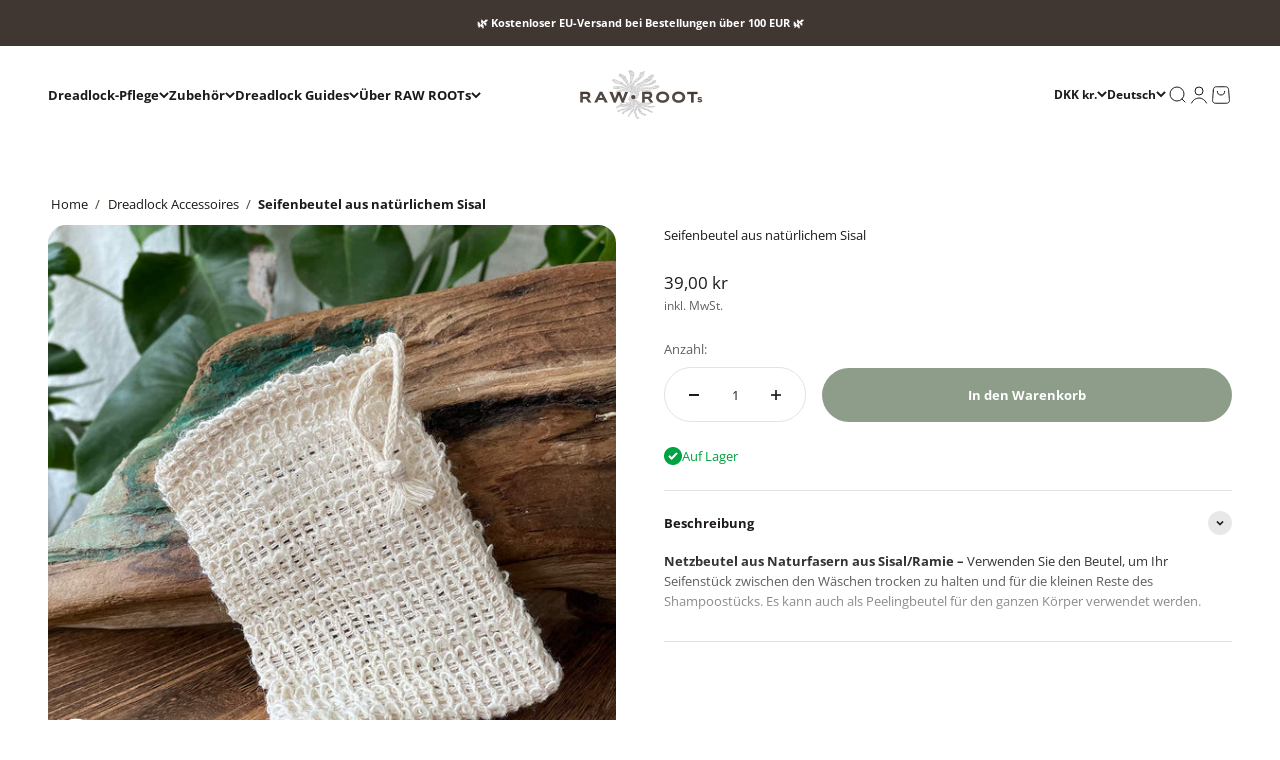

--- FILE ---
content_type: text/html; charset=utf-8
request_url: https://rawroots.eu/de/products/seifenbeutel-aus-naturlichem-sisal
body_size: 70642
content:
<!doctype html>

<html lang="de" dir="ltr">
  <head>
    <meta charset="utf-8">
    <meta name="viewport" content="width=device-width, initial-scale=1.0, height=device-height, minimum-scale=1.0, maximum-scale=1.0">
    <meta name="theme-color" content="#ffffff">

    <title>
      Seifenbeutel aus natürlichem Sisal
    </title><meta name="description" content="Netzbeutel aus Naturfasern aus Sisal/Ramie – Verwenden Sie den Beutel, um Ihr Seifenstück zwischen den Wäschen trocken zu halten und für die kleinen Reste des Shampoostücks. Es kann auch als Peelingbeutel für den ganzen Körper verwendet werden. Beutel und Inhalt aufschäumen und auf dem Körper oder der Kopfhaut verteile"><link rel="canonical" href="https://rawroots.eu/de/products/seifenbeutel-aus-naturlichem-sisal"><link rel="shortcut icon" href="//rawroots.eu/cdn/shop/files/Favicon_2.png?v=1710426507&width=96">
      <link rel="apple-touch-icon" href="//rawroots.eu/cdn/shop/files/Favicon_2.png?v=1710426507&width=180"><link rel="preconnect" href="https://cdn.shopify.com">
    <link rel="preconnect" href="https://fonts.shopifycdn.com" crossorigin>
    <link rel="dns-prefetch" href="https://productreviews.shopifycdn.com"><link rel="preload" href="//rawroots.eu/cdn/fonts/montserrat/montserrat_n5.07ef3781d9c78c8b93c98419da7ad4fbeebb6635.woff2" as="font" type="font/woff2" crossorigin><link rel="preload" href="//rawroots.eu/cdn/fonts/open_sans/opensans_n4.c32e4d4eca5273f6d4ee95ddf54b5bbb75fc9b61.woff2" as="font" type="font/woff2" crossorigin><meta property="og:type" content="product">
  <meta property="og:title" content="Seifenbeutel aus natürlichem Sisal">
  <meta property="product:price:amount" content="39,00">
  <meta property="product:price:currency" content="DKK">
  <meta property="product:availability" content="in stock"><meta property="og:image" content="http://rawroots.eu/cdn/shop/files/Sisal-pose.jpg?v=1728738693&width=2048">
  <meta property="og:image:secure_url" content="https://rawroots.eu/cdn/shop/files/Sisal-pose.jpg?v=1728738693&width=2048">
  <meta property="og:image:width" content="1200">
  <meta property="og:image:height" content="1200"><meta property="og:description" content="Netzbeutel aus Naturfasern aus Sisal/Ramie – Verwenden Sie den Beutel, um Ihr Seifenstück zwischen den Wäschen trocken zu halten und für die kleinen Reste des Shampoostücks. Es kann auch als Peelingbeutel für den ganzen Körper verwendet werden. Beutel und Inhalt aufschäumen und auf dem Körper oder der Kopfhaut verteile"><meta property="og:url" content="https://rawroots.eu/de/products/seifenbeutel-aus-naturlichem-sisal">
<meta property="og:site_name" content="Raw Roots"><meta name="twitter:card" content="summary"><meta name="twitter:title" content="Seifenbeutel aus natürlichem Sisal">
  <meta name="twitter:description" content="Netzbeutel aus Naturfasern aus Sisal/Ramie – Verwenden Sie den Beutel, um Ihr Seifenstück zwischen den Wäschen trocken zu halten und für die kleinen Reste des Shampoostücks. Es kann auch als Peelingbeutel für den ganzen Körper verwendet werden.

 Beutel und Inhalt aufschäumen und auf dem Körper oder der Kopfhaut verteilen/massieren.



"><meta name="twitter:image" content="https://rawroots.eu/cdn/shop/files/Sisal-pose.jpg?crop=center&height=1200&v=1728738693&width=1200">
  <meta name="twitter:image:alt" content=""><script async crossorigin fetchpriority="high" src="/cdn/shopifycloud/importmap-polyfill/es-modules-shim.2.4.0.js"></script>
<script type="application/ld+json">{"@context":"http:\/\/schema.org\/","@id":"\/de\/products\/seifenbeutel-aus-naturlichem-sisal#product","@type":"Product","brand":{"@type":"Brand","name":"RAW ROOTs"},"category":"Seifenablagen","description":"Netzbeutel aus Naturfasern aus Sisal\/Ramie – Verwenden Sie den Beutel, um Ihr Seifenstück zwischen den Wäschen trocken zu halten und für die kleinen Reste des Shampoostücks. Es kann auch als Peelingbeutel für den ganzen Körper verwendet werden.\n\n Beutel und Inhalt aufschäumen und auf dem Körper oder der Kopfhaut verteilen\/massieren.\n\n\n\n","gtin":"5744002980834","image":"https:\/\/rawroots.eu\/cdn\/shop\/files\/Sisal-pose.jpg?v=1728738693\u0026width=1920","name":"Seifenbeutel aus natürlichem Sisal","offers":{"@id":"\/de\/products\/seifenbeutel-aus-naturlichem-sisal?variant=40449219330132#offer","@type":"Offer","availability":"http:\/\/schema.org\/InStock","price":"39.00","priceCurrency":"DKK","url":"https:\/\/rawroots.eu\/de\/products\/seifenbeutel-aus-naturlichem-sisal?variant=40449219330132"},"sku":"ACCE-13","url":"https:\/\/rawroots.eu\/de\/products\/seifenbeutel-aus-naturlichem-sisal"}</script><script type="application/ld+json">
  {
    "@context": "https://schema.org",
    "@type": "BreadcrumbList",
    "itemListElement": [{
        "@type": "ListItem",
        "position": 1,
        "name": "Home",
        "item": "https://rawroots.eu"
      },{
            "@type": "ListItem",
            "position": 2,
            "name": "Seifenbeutel aus natürlichem Sisal",
            "item": "https://rawroots.eu/de/products/seifenbeutel-aus-naturlichem-sisal"
          }]
  }
</script><style>/* Typography (heading) */
  @font-face {
  font-family: Montserrat;
  font-weight: 500;
  font-style: normal;
  font-display: fallback;
  src: url("//rawroots.eu/cdn/fonts/montserrat/montserrat_n5.07ef3781d9c78c8b93c98419da7ad4fbeebb6635.woff2") format("woff2"),
       url("//rawroots.eu/cdn/fonts/montserrat/montserrat_n5.adf9b4bd8b0e4f55a0b203cdd84512667e0d5e4d.woff") format("woff");
}

@font-face {
  font-family: Montserrat;
  font-weight: 500;
  font-style: italic;
  font-display: fallback;
  src: url("//rawroots.eu/cdn/fonts/montserrat/montserrat_i5.d3a783eb0cc26f2fda1e99d1dfec3ebaea1dc164.woff2") format("woff2"),
       url("//rawroots.eu/cdn/fonts/montserrat/montserrat_i5.76d414ea3d56bb79ef992a9c62dce2e9063bc062.woff") format("woff");
}

/* Typography (body) */
  @font-face {
  font-family: "Open Sans";
  font-weight: 400;
  font-style: normal;
  font-display: fallback;
  src: url("//rawroots.eu/cdn/fonts/open_sans/opensans_n4.c32e4d4eca5273f6d4ee95ddf54b5bbb75fc9b61.woff2") format("woff2"),
       url("//rawroots.eu/cdn/fonts/open_sans/opensans_n4.5f3406f8d94162b37bfa232b486ac93ee892406d.woff") format("woff");
}

@font-face {
  font-family: "Open Sans";
  font-weight: 400;
  font-style: italic;
  font-display: fallback;
  src: url("//rawroots.eu/cdn/fonts/open_sans/opensans_i4.6f1d45f7a46916cc95c694aab32ecbf7509cbf33.woff2") format("woff2"),
       url("//rawroots.eu/cdn/fonts/open_sans/opensans_i4.4efaa52d5a57aa9a57c1556cc2b7465d18839daa.woff") format("woff");
}

@font-face {
  font-family: "Open Sans";
  font-weight: 700;
  font-style: normal;
  font-display: fallback;
  src: url("//rawroots.eu/cdn/fonts/open_sans/opensans_n7.a9393be1574ea8606c68f4441806b2711d0d13e4.woff2") format("woff2"),
       url("//rawroots.eu/cdn/fonts/open_sans/opensans_n7.7b8af34a6ebf52beb1a4c1d8c73ad6910ec2e553.woff") format("woff");
}

@font-face {
  font-family: "Open Sans";
  font-weight: 700;
  font-style: italic;
  font-display: fallback;
  src: url("//rawroots.eu/cdn/fonts/open_sans/opensans_i7.916ced2e2ce15f7fcd95d196601a15e7b89ee9a4.woff2") format("woff2"),
       url("//rawroots.eu/cdn/fonts/open_sans/opensans_i7.99a9cff8c86ea65461de497ade3d515a98f8b32a.woff") format("woff");
}

:root {
    /**
     * ---------------------------------------------------------------------
     * SPACING VARIABLES
     *
     * We are using a spacing inspired from frameworks like Tailwind CSS.
     * ---------------------------------------------------------------------
     */
    --spacing-0-5: 0.125rem; /* 2px */
    --spacing-1: 0.25rem; /* 4px */
    --spacing-1-5: 0.375rem; /* 6px */
    --spacing-2: 0.5rem; /* 8px */
    --spacing-2-5: 0.625rem; /* 10px */
    --spacing-3: 0.75rem; /* 12px */
    --spacing-3-5: 0.875rem; /* 14px */
    --spacing-4: 1rem; /* 16px */
    --spacing-4-5: 1.125rem; /* 18px */
    --spacing-5: 1.25rem; /* 20px */
    --spacing-5-5: 1.375rem; /* 22px */
    --spacing-6: 1.5rem; /* 24px */
    --spacing-6-5: 1.625rem; /* 26px */
    --spacing-7: 1.75rem; /* 28px */
    --spacing-7-5: 1.875rem; /* 30px */
    --spacing-8: 2rem; /* 32px */
    --spacing-8-5: 2.125rem; /* 34px */
    --spacing-9: 2.25rem; /* 36px */
    --spacing-9-5: 2.375rem; /* 38px */
    --spacing-10: 2.5rem; /* 40px */
    --spacing-11: 2.75rem; /* 44px */
    --spacing-12: 3rem; /* 48px */
    --spacing-14: 3.5rem; /* 56px */
    --spacing-16: 4rem; /* 64px */
    --spacing-18: 4.5rem; /* 72px */
    --spacing-20: 5rem; /* 80px */
    --spacing-24: 6rem; /* 96px */
    --spacing-28: 7rem; /* 112px */
    --spacing-32: 8rem; /* 128px */
    --spacing-36: 9rem; /* 144px */
    --spacing-40: 10rem; /* 160px */
    --spacing-44: 11rem; /* 176px */
    --spacing-48: 12rem; /* 192px */
    --spacing-52: 13rem; /* 208px */
    --spacing-56: 14rem; /* 224px */
    --spacing-60: 15rem; /* 240px */
    --spacing-64: 16rem; /* 256px */
    --spacing-72: 18rem; /* 288px */
    --spacing-80: 20rem; /* 320px */
    --spacing-96: 24rem; /* 384px */

    /* Container */
    --container-max-width: 1600px;
    --container-narrow-max-width: 1350px;
    --container-gutter: var(--spacing-5);
    --section-outer-spacing-block: var(--spacing-8);
    --section-inner-max-spacing-block: var(--spacing-8);
    --section-inner-spacing-inline: var(--container-gutter);
    --section-stack-spacing-block: var(--spacing-8);

    /* Grid gutter */
    --grid-gutter: var(--spacing-5);

    /* Product list settings */
    --product-list-row-gap: var(--spacing-8);
    --product-list-column-gap: var(--grid-gutter);

    /* Form settings */
    --input-gap: var(--spacing-2);
    --input-height: 2.625rem;
    --input-padding-inline: var(--spacing-4);

    /* Other sizes */
    --sticky-area-height: calc(var(--sticky-announcement-bar-enabled, 0) * var(--announcement-bar-height, 0px) + var(--sticky-header-enabled, 0) * var(--header-height, 0px));

    /* RTL support */
    --transform-logical-flip: 1;
    --transform-origin-start: left;
    --transform-origin-end: right;

    /**
     * ---------------------------------------------------------------------
     * TYPOGRAPHY
     * ---------------------------------------------------------------------
     */

    /* Font properties */
    --heading-font-family: Montserrat, sans-serif;
    --heading-font-weight: 500;
    --heading-font-style: normal;
    --heading-text-transform: normal;
    --heading-letter-spacing: -0.01em;
    --text-font-family: "Open Sans", sans-serif;
    --text-font-weight: 400;
    --text-font-style: normal;
    --text-letter-spacing: 0.0em;

    /* Font sizes */
    --text-h0: 2.5rem;
    --text-h1: 1.75rem;
    --text-h2: 1.5rem;
    --text-h3: 1.375rem;
    --text-h4: 1.125rem;
    --text-h5: 1.125rem;
    --text-h6: 1rem;
    --text-xs: 0.6875rem;
    --text-sm: 0.75rem;
    --text-base: 0.875rem;
    --text-lg: 1.125rem;

    /**
     * ---------------------------------------------------------------------
     * COLORS
     * ---------------------------------------------------------------------
     */

    /* Color settings */--accent: 142 156 141;
    --text-primary: 29 26 25;
    --background-primary: 255 255 255;
    --dialog-background: 255 255 255;
    --border-color: var(--text-color, var(--text-primary)) / 0.12;

    /* Button colors */
    --button-background-primary: 142 156 141;
    --button-text-primary: 255 255 255;
    --button-background-secondary: 255 255 255;
    --button-text-secondary: 70 57 51;
    --button-background-quick-buy: 255 255 255;
    --button-text-quick-buy: 26 26 26;

    /* Status colors */
    --success-background: 224 244 232;
    --success-text: 0 163 65;
    --warning-background: 255 246 233;
    --warning-text: 255 183 74;
    --error-background: 254 231 231;
    --error-text: 248 58 58;

    /* Product colors */
    --on-sale-text: 26 26 26;
    --on-sale-badge-background: 26 26 26;
    --on-sale-badge-text: 255 255 255;
    --sold-out-badge-background: 255 255 255;
    --sold-out-badge-text: 0 0 0;
    --primary-badge-background: 186 157 148;
    --primary-badge-text: 0 0 0;
    --star-color: 240 196 23;
    --product-card-background: 244 239 237;
    --product-card-text: 26 26 26;

    /* Header colors */
    --header-background: 255 255 255;
    --header-text: 29 26 25;

    /* Footer colors */
    --footer-background: 64 55 51;
    --footer-text: 255 255 255;

    /* Rounded variables (used for border radius) */
    --rounded-xs: 0.25rem;
    --rounded-sm: 0.5625rem;
    --rounded: 1.125rem;
    --rounded-lg: 2.25rem;
    --rounded-full: 9999px;

    --rounded-button: 2.125rem;
    --rounded-input: 0.0rem;

    /* Box shadow */
    --shadow-sm: 0 2px 8px rgb(var(--text-primary) / 0.1);
    --shadow: 0 5px 15px rgb(var(--text-primary) / 0.1);
    --shadow-md: 0 5px 30px rgb(var(--text-primary) / 0.1);
    --shadow-block: 0px 18px 50px rgb(var(--text-primary) / 0.1);

    /**
     * ---------------------------------------------------------------------
     * OTHER
     * ---------------------------------------------------------------------
     */

    --stagger-products-reveal-opacity: 0;
    --cursor-close-svg-url: url(//rawroots.eu/cdn/shop/t/25/assets/cursor-close.svg?v=147174565022153725511748965991);
    --cursor-zoom-in-svg-url: url(//rawroots.eu/cdn/shop/t/25/assets/cursor-zoom-in.svg?v=154953035094101115921748965993);
    --cursor-zoom-out-svg-url: url(//rawroots.eu/cdn/shop/t/25/assets/cursor-zoom-out.svg?v=16155520337305705181748965995);
    --checkmark-svg-url: url(//rawroots.eu/cdn/shop/t/25/assets/checkmark.svg?v=77552481021870063511748966007);
  }

  [dir="rtl"]:root {
    /* RTL support */
    --transform-logical-flip: -1;
    --transform-origin-start: right;
    --transform-origin-end: left;
  }

  @media screen and (min-width: 700px) {
    :root {
      /* Typography (font size) */
      --text-h0: 3.25rem;
      --text-h1: 2.25rem;
      --text-h2: 1.75rem;
      --text-h3: 1.625rem;
      --text-h4: 1.25rem;
      --text-h5: 1.25rem;
      --text-h6: 1.125rem;

      --text-xs: 0.6875rem;
      --text-sm: 0.75rem;
      --text-base: 0.8125rem;
      --text-lg: 1.0625rem;

      /* Spacing */
      --container-gutter: 2rem;
      --section-outer-spacing-block: var(--spacing-12);
      --section-inner-max-spacing-block: var(--spacing-10);
      --section-inner-spacing-inline: var(--spacing-12);
      --section-stack-spacing-block: var(--spacing-10);

      /* Grid gutter */
      --grid-gutter: var(--spacing-6);

      /* Product list settings */
      --product-list-row-gap: var(--spacing-12);

      /* Form settings */
      --input-gap: 1rem;
      --input-height: 3.125rem;
      --input-padding-inline: var(--spacing-5);
    }
  }

  @media screen and (min-width: 1000px) {
    :root {
      /* Spacing settings */
      --container-gutter: var(--spacing-12);
      --section-outer-spacing-block: var(--spacing-14);
      --section-inner-max-spacing-block: var(--spacing-12);
      --section-inner-spacing-inline: var(--spacing-16);
      --section-stack-spacing-block: var(--spacing-10);
    }
  }

  @media screen and (min-width: 1150px) {
    :root {
      /* Spacing settings */
      --container-gutter: var(--spacing-12);
      --section-outer-spacing-block: var(--spacing-14);
      --section-inner-max-spacing-block: var(--spacing-12);
      --section-inner-spacing-inline: var(--spacing-16);
      --section-stack-spacing-block: var(--spacing-12);
    }
  }

  @media screen and (min-width: 1400px) {
    :root {
      /* Typography (font size) */
      --text-h0: 4rem;
      --text-h1: 3rem;
      --text-h2: 2.5rem;
      --text-h3: 1.75rem;
      --text-h4: 1.5rem;
      --text-h5: 1.25rem;
      --text-h6: 1.25rem;

      --section-outer-spacing-block: var(--spacing-16);
      --section-inner-max-spacing-block: var(--spacing-14);
      --section-inner-spacing-inline: var(--spacing-18);
    }
  }

  @media screen and (min-width: 1600px) {
    :root {
      --section-outer-spacing-block: var(--spacing-16);
      --section-inner-max-spacing-block: var(--spacing-16);
      --section-inner-spacing-inline: var(--spacing-20);
    }
  }

  /**
   * ---------------------------------------------------------------------
   * LIQUID DEPENDANT CSS
   *
   * Our main CSS is Liquid free, but some very specific features depend on
   * theme settings, so we have them here
   * ---------------------------------------------------------------------
   */@media screen and (pointer: fine) {
        .button:not([disabled]):hover, .btn:not([disabled]):hover, .shopify-payment-button__button--unbranded:not([disabled]):hover {
          --button-background-opacity: 0.85;
        }

        .button--subdued:not([disabled]):hover {
          --button-background: var(--text-color) / .05 !important;
        }
      }</style>
<script>
  // This allows to expose several variables to the global scope, to be used in scripts
  window.themeVariables = {
    settings: {
      showPageTransition: false,
      staggerProductsApparition: true,
      reduceDrawerAnimation: true,
      reduceMenuAnimation: true,
      headingApparition: "none",
      pageType: "product",
      moneyFormat: "{{amount_with_comma_separator}} kr",
      moneyWithCurrencyFormat: "{{amount_with_comma_separator}} DKK",
      currencyCodeEnabled: false,
      cartType: "drawer",
      showDiscount: true,
      discountMode: "percentage",
      pageBackground: "#ffffff",
      textColor: "#1d1a19"
    },

    strings: {
      accessibilityClose: "Schließen",
      accessibilityNext: "Vor",
      accessibilityPrevious: "Zurück",
      closeGallery: "Galerie schließen",
      zoomGallery: "Bild vergrößern",
      errorGallery: "Bild kann nicht geladen werden",
      searchNoResults: "Keine Treffer",
      addOrderNote: "Bestellhinweis hinzufügen",
      editOrderNote: "Bestellhinweis bearbeiten",
      shippingEstimatorNoResults: "Tut uns leid, aber wir verschicken leider nicht an deine Adresse.",
      shippingEstimatorOneResult: "Für deine Adresse gibt es einen Versandtarif:",
      shippingEstimatorMultipleResults: "Für deine Adresse gibt es mehrere Versandtarife:",
      shippingEstimatorError: "Beim Berechnen der Versandkosten ist ein Fehler aufgetreten:"
    },

    breakpoints: {
      'sm': 'screen and (min-width: 700px)',
      'md': 'screen and (min-width: 1000px)',
      'lg': 'screen and (min-width: 1150px)',
      'xl': 'screen and (min-width: 1400px)',

      'sm-max': 'screen and (max-width: 699px)',
      'md-max': 'screen and (max-width: 999px)',
      'lg-max': 'screen and (max-width: 1149px)',
      'xl-max': 'screen and (max-width: 1399px)'
    }
  };

  // For detecting native share
  document.documentElement.classList.add(`native-share--${navigator.share ? 'enabled' : 'disabled'}`);// We save the product ID in local storage to be eventually used for recently viewed section
    try {
      const recentlyViewedProducts = new Set(JSON.parse(localStorage.getItem('theme:recently-viewed-products') || '[]'));

      recentlyViewedProducts.delete(6949371215956); // Delete first to re-move the product
      recentlyViewedProducts.add(6949371215956);

      localStorage.setItem('theme:recently-viewed-products', JSON.stringify(Array.from(recentlyViewedProducts.values()).reverse()));
    } catch (e) {
      // Safari in private mode does not allow setting item, we silently fail
    }</script><script type="importmap">{
        "imports": {
          "vendor": "//rawroots.eu/cdn/shop/t/25/assets/vendor.min.js?v=166563502121812900551748965991",
          "theme": "//rawroots.eu/cdn/shop/t/25/assets/theme.js?v=53875282810593494371748965989",
          "photoswipe": "//rawroots.eu/cdn/shop/t/25/assets/photoswipe.min.js?v=13374349288281597431748965987"
        }
      }
    </script>

    <script type="module" src="//rawroots.eu/cdn/shop/t/25/assets/vendor.min.js?v=166563502121812900551748965991"></script>
    <script type="module" src="//rawroots.eu/cdn/shop/t/25/assets/theme.js?v=53875282810593494371748965989"></script>
    <script type="module" src="//rawroots.eu/cdn/shop/t/25/assets/dtails.js?v=91282968319604378641748965992"></script>

    <script>window.performance && window.performance.mark && window.performance.mark('shopify.content_for_header.start');</script><meta name="google-site-verification" content="b8p_E0vY5sq9LMGElhDgM3INrWU5Z4aZEhiPI9HP1Lc">
<meta name="facebook-domain-verification" content="06kzjtk4vze4q8nzlxazb3810dyto9">
<meta id="shopify-digital-wallet" name="shopify-digital-wallet" content="/55974264916/digital_wallets/dialog">
<meta name="shopify-checkout-api-token" content="e946c6721788e73481d96b22afa3a0c4">
<meta id="in-context-paypal-metadata" data-shop-id="55974264916" data-venmo-supported="false" data-environment="production" data-locale="de_DE" data-paypal-v4="true" data-currency="DKK">
<link rel="alternate" hreflang="x-default" href="https://rawroots.eu/products/natural-sisal-soap-pouch">
<link rel="alternate" hreflang="en-DK" href="https://rawroots.eu/products/natural-sisal-soap-pouch">
<link rel="alternate" hreflang="de-DK" href="https://rawroots.eu/de/products/seifenbeutel-aus-naturlichem-sisal">
<link rel="alternate" hreflang="da-DK" href="https://rawroots.eu/da/products/naturlig-sisal-saebe-pose">
<link rel="alternate" type="application/json+oembed" href="https://rawroots.eu/de/products/seifenbeutel-aus-naturlichem-sisal.oembed">
<script async="async" src="/checkouts/internal/preloads.js?locale=de-DK"></script>
<link rel="preconnect" href="https://shop.app" crossorigin="anonymous">
<script async="async" src="https://shop.app/checkouts/internal/preloads.js?locale=de-DK&shop_id=55974264916" crossorigin="anonymous"></script>
<script id="apple-pay-shop-capabilities" type="application/json">{"shopId":55974264916,"countryCode":"DK","currencyCode":"DKK","merchantCapabilities":["supports3DS"],"merchantId":"gid:\/\/shopify\/Shop\/55974264916","merchantName":"Raw Roots","requiredBillingContactFields":["postalAddress","email","phone"],"requiredShippingContactFields":["postalAddress","email","phone"],"shippingType":"shipping","supportedNetworks":["visa","maestro","masterCard"],"total":{"type":"pending","label":"Raw Roots","amount":"1.00"},"shopifyPaymentsEnabled":true,"supportsSubscriptions":true}</script>
<script id="shopify-features" type="application/json">{"accessToken":"e946c6721788e73481d96b22afa3a0c4","betas":["rich-media-storefront-analytics"],"domain":"rawroots.eu","predictiveSearch":true,"shopId":55974264916,"locale":"de"}</script>
<script>var Shopify = Shopify || {};
Shopify.shop = "raw-roots-aps.myshopify.com";
Shopify.locale = "de";
Shopify.currency = {"active":"DKK","rate":"1.0"};
Shopify.country = "DK";
Shopify.theme = {"name":"Raw Roots x Edition | Markets","id":180143161723,"schema_name":"Impact","schema_version":"6.7.1","theme_store_id":null,"role":"main"};
Shopify.theme.handle = "null";
Shopify.theme.style = {"id":null,"handle":null};
Shopify.cdnHost = "rawroots.eu/cdn";
Shopify.routes = Shopify.routes || {};
Shopify.routes.root = "/de/";</script>
<script type="module">!function(o){(o.Shopify=o.Shopify||{}).modules=!0}(window);</script>
<script>!function(o){function n(){var o=[];function n(){o.push(Array.prototype.slice.apply(arguments))}return n.q=o,n}var t=o.Shopify=o.Shopify||{};t.loadFeatures=n(),t.autoloadFeatures=n()}(window);</script>
<script>
  window.ShopifyPay = window.ShopifyPay || {};
  window.ShopifyPay.apiHost = "shop.app\/pay";
  window.ShopifyPay.redirectState = null;
</script>
<script id="shop-js-analytics" type="application/json">{"pageType":"product"}</script>
<script defer="defer" async type="module" src="//rawroots.eu/cdn/shopifycloud/shop-js/modules/v2/client.init-shop-cart-sync_BxliUFcT.de.esm.js"></script>
<script defer="defer" async type="module" src="//rawroots.eu/cdn/shopifycloud/shop-js/modules/v2/chunk.common_D4c7gLTG.esm.js"></script>
<script type="module">
  await import("//rawroots.eu/cdn/shopifycloud/shop-js/modules/v2/client.init-shop-cart-sync_BxliUFcT.de.esm.js");
await import("//rawroots.eu/cdn/shopifycloud/shop-js/modules/v2/chunk.common_D4c7gLTG.esm.js");

  window.Shopify.SignInWithShop?.initShopCartSync?.({"fedCMEnabled":true,"windoidEnabled":true});

</script>
<script>
  window.Shopify = window.Shopify || {};
  if (!window.Shopify.featureAssets) window.Shopify.featureAssets = {};
  window.Shopify.featureAssets['shop-js'] = {"shop-cart-sync":["modules/v2/client.shop-cart-sync_BnFiOxzC.de.esm.js","modules/v2/chunk.common_D4c7gLTG.esm.js"],"init-fed-cm":["modules/v2/client.init-fed-cm_BaKRtJgz.de.esm.js","modules/v2/chunk.common_D4c7gLTG.esm.js"],"init-shop-email-lookup-coordinator":["modules/v2/client.init-shop-email-lookup-coordinator_AsFENXvn.de.esm.js","modules/v2/chunk.common_D4c7gLTG.esm.js"],"shop-cash-offers":["modules/v2/client.shop-cash-offers_CJGAYR0G.de.esm.js","modules/v2/chunk.common_D4c7gLTG.esm.js","modules/v2/chunk.modal_CILoLMzy.esm.js"],"init-shop-cart-sync":["modules/v2/client.init-shop-cart-sync_BxliUFcT.de.esm.js","modules/v2/chunk.common_D4c7gLTG.esm.js"],"init-windoid":["modules/v2/client.init-windoid_BEAAuB47.de.esm.js","modules/v2/chunk.common_D4c7gLTG.esm.js"],"shop-toast-manager":["modules/v2/client.shop-toast-manager_BxKoUqg2.de.esm.js","modules/v2/chunk.common_D4c7gLTG.esm.js"],"pay-button":["modules/v2/client.pay-button_z-2PBflw.de.esm.js","modules/v2/chunk.common_D4c7gLTG.esm.js"],"shop-button":["modules/v2/client.shop-button_B45R6hcO.de.esm.js","modules/v2/chunk.common_D4c7gLTG.esm.js"],"shop-login-button":["modules/v2/client.shop-login-button_Cwnyjley.de.esm.js","modules/v2/chunk.common_D4c7gLTG.esm.js","modules/v2/chunk.modal_CILoLMzy.esm.js"],"avatar":["modules/v2/client.avatar_BTnouDA3.de.esm.js"],"shop-follow-button":["modules/v2/client.shop-follow-button_DbQyea6N.de.esm.js","modules/v2/chunk.common_D4c7gLTG.esm.js","modules/v2/chunk.modal_CILoLMzy.esm.js"],"init-customer-accounts-sign-up":["modules/v2/client.init-customer-accounts-sign-up_bmX5DWVI.de.esm.js","modules/v2/client.shop-login-button_Cwnyjley.de.esm.js","modules/v2/chunk.common_D4c7gLTG.esm.js","modules/v2/chunk.modal_CILoLMzy.esm.js"],"init-shop-for-new-customer-accounts":["modules/v2/client.init-shop-for-new-customer-accounts_B-5s_sgb.de.esm.js","modules/v2/client.shop-login-button_Cwnyjley.de.esm.js","modules/v2/chunk.common_D4c7gLTG.esm.js","modules/v2/chunk.modal_CILoLMzy.esm.js"],"init-customer-accounts":["modules/v2/client.init-customer-accounts_B-LQITu6.de.esm.js","modules/v2/client.shop-login-button_Cwnyjley.de.esm.js","modules/v2/chunk.common_D4c7gLTG.esm.js","modules/v2/chunk.modal_CILoLMzy.esm.js"],"checkout-modal":["modules/v2/client.checkout-modal_8XaLw8OQ.de.esm.js","modules/v2/chunk.common_D4c7gLTG.esm.js","modules/v2/chunk.modal_CILoLMzy.esm.js"],"lead-capture":["modules/v2/client.lead-capture_DY4MTE6A.de.esm.js","modules/v2/chunk.common_D4c7gLTG.esm.js","modules/v2/chunk.modal_CILoLMzy.esm.js"],"shop-login":["modules/v2/client.shop-login_3JtrNRpT.de.esm.js","modules/v2/chunk.common_D4c7gLTG.esm.js","modules/v2/chunk.modal_CILoLMzy.esm.js"],"payment-terms":["modules/v2/client.payment-terms_nv8sXJel.de.esm.js","modules/v2/chunk.common_D4c7gLTG.esm.js","modules/v2/chunk.modal_CILoLMzy.esm.js"]};
</script>
<script>(function() {
  var isLoaded = false;
  function asyncLoad() {
    if (isLoaded) return;
    isLoaded = true;
    var urls = ["https:\/\/cdn1.profitmetrics.io\/800F6DF25B8368B9\/shopify-bundle.js?shop=raw-roots-aps.myshopify.com","https:\/\/redirectify.app\/script_tags\/tracking.js?shop=raw-roots-aps.myshopify.com"];
    for (var i = 0; i < urls.length; i++) {
      var s = document.createElement('script');
      s.type = 'text/javascript';
      s.async = true;
      s.src = urls[i];
      var x = document.getElementsByTagName('script')[0];
      x.parentNode.insertBefore(s, x);
    }
  };
  if(window.attachEvent) {
    window.attachEvent('onload', asyncLoad);
  } else {
    window.addEventListener('load', asyncLoad, false);
  }
})();</script>
<script id="__st">var __st={"a":55974264916,"offset":3600,"reqid":"6779904b-6ceb-4e2d-ba1b-a85216871dfb-1764937331","pageurl":"rawroots.eu\/de\/products\/seifenbeutel-aus-naturlichem-sisal","u":"198456f8558b","p":"product","rtyp":"product","rid":6949371215956};</script>
<script>window.ShopifyPaypalV4VisibilityTracking = true;</script>
<script id="captcha-bootstrap">!function(){'use strict';const t='contact',e='account',n='new_comment',o=[[t,t],['blogs',n],['comments',n],[t,'customer']],c=[[e,'customer_login'],[e,'guest_login'],[e,'recover_customer_password'],[e,'create_customer']],r=t=>t.map((([t,e])=>`form[action*='/${t}']:not([data-nocaptcha='true']) input[name='form_type'][value='${e}']`)).join(','),a=t=>()=>t?[...document.querySelectorAll(t)].map((t=>t.form)):[];function s(){const t=[...o],e=r(t);return a(e)}const i='password',u='form_key',d=['recaptcha-v3-token','g-recaptcha-response','h-captcha-response',i],f=()=>{try{return window.sessionStorage}catch{return}},m='__shopify_v',_=t=>t.elements[u];function p(t,e,n=!1){try{const o=window.sessionStorage,c=JSON.parse(o.getItem(e)),{data:r}=function(t){const{data:e,action:n}=t;return t[m]||n?{data:e,action:n}:{data:t,action:n}}(c);for(const[e,n]of Object.entries(r))t.elements[e]&&(t.elements[e].value=n);n&&o.removeItem(e)}catch(o){console.error('form repopulation failed',{error:o})}}const l='form_type',E='cptcha';function T(t){t.dataset[E]=!0}const w=window,h=w.document,L='Shopify',v='ce_forms',y='captcha';let A=!1;((t,e)=>{const n=(g='f06e6c50-85a8-45c8-87d0-21a2b65856fe',I='https://cdn.shopify.com/shopifycloud/storefront-forms-hcaptcha/ce_storefront_forms_captcha_hcaptcha.v1.5.2.iife.js',D={infoText:'Durch hCaptcha geschützt',privacyText:'Datenschutz',termsText:'Allgemeine Geschäftsbedingungen'},(t,e,n)=>{const o=w[L][v],c=o.bindForm;if(c)return c(t,g,e,D).then(n);var r;o.q.push([[t,g,e,D],n]),r=I,A||(h.body.append(Object.assign(h.createElement('script'),{id:'captcha-provider',async:!0,src:r})),A=!0)});var g,I,D;w[L]=w[L]||{},w[L][v]=w[L][v]||{},w[L][v].q=[],w[L][y]=w[L][y]||{},w[L][y].protect=function(t,e){n(t,void 0,e),T(t)},Object.freeze(w[L][y]),function(t,e,n,w,h,L){const[v,y,A,g]=function(t,e,n){const i=e?o:[],u=t?c:[],d=[...i,...u],f=r(d),m=r(i),_=r(d.filter((([t,e])=>n.includes(e))));return[a(f),a(m),a(_),s()]}(w,h,L),I=t=>{const e=t.target;return e instanceof HTMLFormElement?e:e&&e.form},D=t=>v().includes(t);t.addEventListener('submit',(t=>{const e=I(t);if(!e)return;const n=D(e)&&!e.dataset.hcaptchaBound&&!e.dataset.recaptchaBound,o=_(e),c=g().includes(e)&&(!o||!o.value);(n||c)&&t.preventDefault(),c&&!n&&(function(t){try{if(!f())return;!function(t){const e=f();if(!e)return;const n=_(t);if(!n)return;const o=n.value;o&&e.removeItem(o)}(t);const e=Array.from(Array(32),(()=>Math.random().toString(36)[2])).join('');!function(t,e){_(t)||t.append(Object.assign(document.createElement('input'),{type:'hidden',name:u})),t.elements[u].value=e}(t,e),function(t,e){const n=f();if(!n)return;const o=[...t.querySelectorAll(`input[type='${i}']`)].map((({name:t})=>t)),c=[...d,...o],r={};for(const[a,s]of new FormData(t).entries())c.includes(a)||(r[a]=s);n.setItem(e,JSON.stringify({[m]:1,action:t.action,data:r}))}(t,e)}catch(e){console.error('failed to persist form',e)}}(e),e.submit())}));const S=(t,e)=>{t&&!t.dataset[E]&&(n(t,e.some((e=>e===t))),T(t))};for(const o of['focusin','change'])t.addEventListener(o,(t=>{const e=I(t);D(e)&&S(e,y())}));const B=e.get('form_key'),M=e.get(l),P=B&&M;t.addEventListener('DOMContentLoaded',(()=>{const t=y();if(P)for(const e of t)e.elements[l].value===M&&p(e,B);[...new Set([...A(),...v().filter((t=>'true'===t.dataset.shopifyCaptcha))])].forEach((e=>S(e,t)))}))}(h,new URLSearchParams(w.location.search),n,t,e,['guest_login'])})(!0,!0)}();</script>
<script integrity="sha256-52AcMU7V7pcBOXWImdc/TAGTFKeNjmkeM1Pvks/DTgc=" data-source-attribution="shopify.loadfeatures" defer="defer" src="//rawroots.eu/cdn/shopifycloud/storefront/assets/storefront/load_feature-81c60534.js" crossorigin="anonymous"></script>
<script crossorigin="anonymous" defer="defer" src="//rawroots.eu/cdn/shopifycloud/storefront/assets/shopify_pay/storefront-65b4c6d7.js?v=20250812"></script>
<script data-source-attribution="shopify.dynamic_checkout.dynamic.init">var Shopify=Shopify||{};Shopify.PaymentButton=Shopify.PaymentButton||{isStorefrontPortableWallets:!0,init:function(){window.Shopify.PaymentButton.init=function(){};var t=document.createElement("script");t.src="https://rawroots.eu/cdn/shopifycloud/portable-wallets/latest/portable-wallets.de.js",t.type="module",document.head.appendChild(t)}};
</script>
<script data-source-attribution="shopify.dynamic_checkout.buyer_consent">
  function portableWalletsHideBuyerConsent(e){var t=document.getElementById("shopify-buyer-consent"),n=document.getElementById("shopify-subscription-policy-button");t&&n&&(t.classList.add("hidden"),t.setAttribute("aria-hidden","true"),n.removeEventListener("click",e))}function portableWalletsShowBuyerConsent(e){var t=document.getElementById("shopify-buyer-consent"),n=document.getElementById("shopify-subscription-policy-button");t&&n&&(t.classList.remove("hidden"),t.removeAttribute("aria-hidden"),n.addEventListener("click",e))}window.Shopify?.PaymentButton&&(window.Shopify.PaymentButton.hideBuyerConsent=portableWalletsHideBuyerConsent,window.Shopify.PaymentButton.showBuyerConsent=portableWalletsShowBuyerConsent);
</script>
<script data-source-attribution="shopify.dynamic_checkout.cart.bootstrap">document.addEventListener("DOMContentLoaded",(function(){function t(){return document.querySelector("shopify-accelerated-checkout-cart, shopify-accelerated-checkout")}if(t())Shopify.PaymentButton.init();else{new MutationObserver((function(e,n){t()&&(Shopify.PaymentButton.init(),n.disconnect())})).observe(document.body,{childList:!0,subtree:!0})}}));
</script>
<script id='scb4127' type='text/javascript' async='' src='https://rawroots.eu/cdn/shopifycloud/privacy-banner/storefront-banner.js'></script><link id="shopify-accelerated-checkout-styles" rel="stylesheet" media="screen" href="https://rawroots.eu/cdn/shopifycloud/portable-wallets/latest/accelerated-checkout-backwards-compat.css" crossorigin="anonymous">
<style id="shopify-accelerated-checkout-cart">
        #shopify-buyer-consent {
  margin-top: 1em;
  display: inline-block;
  width: 100%;
}

#shopify-buyer-consent.hidden {
  display: none;
}

#shopify-subscription-policy-button {
  background: none;
  border: none;
  padding: 0;
  text-decoration: underline;
  font-size: inherit;
  cursor: pointer;
}

#shopify-subscription-policy-button::before {
  box-shadow: none;
}

      </style>

<script>window.performance && window.performance.mark && window.performance.mark('shopify.content_for_header.end');</script>
<link href="//rawroots.eu/cdn/shop/t/25/assets/theme.css?v=55802068090702766241762434140" rel="stylesheet" type="text/css" media="all" /><link href="//rawroots.eu/cdn/shop/t/25/assets/dtails.css?v=67199907345496748481748965991" rel="stylesheet" type="text/css" media="all" /><script>
        window.themeVariables.settings.dtailsCartTerms = true;
      </script><link href="//rawroots.eu/cdn/shop/t/25/assets/edition.css?v=42556782591480402161760532149" rel="stylesheet" type="text/css" media="all" /><script src="//rawroots.eu/cdn/shop/t/25/assets/edition.js?v=26892396848814264121748965985" defer></script>
  <!-- BEGIN app block: shopify://apps/judge-me-reviews/blocks/judgeme_core/61ccd3b1-a9f2-4160-9fe9-4fec8413e5d8 --><!-- Start of Judge.me Core -->




<link rel="dns-prefetch" href="https://cdnwidget.judge.me">
<link rel="dns-prefetch" href="https://cdn.judge.me">
<link rel="dns-prefetch" href="https://cdn1.judge.me">
<link rel="dns-prefetch" href="https://api.judge.me">

<script data-cfasync='false' class='jdgm-settings-script'>window.jdgmSettings={"pagination":5,"disable_web_reviews":false,"badge_no_review_text":"Keine Bewertungen","badge_n_reviews_text":"{{ n }} Bewertung/Bewertungen","badge_star_color":"#FFB74A","hide_badge_preview_if_no_reviews":true,"badge_hide_text":false,"enforce_center_preview_badge":false,"widget_title":"Kundenbewertungen","widget_open_form_text":"Bewertung schreiben","widget_close_form_text":"Bewertung abbrechen","widget_refresh_page_text":"Seite aktualisieren","widget_summary_text":"Basierend auf {{ number_of_reviews }} Bewertung/Bewertungen","widget_no_review_text":"Schreiben Sie die erste Bewertung","widget_name_field_text":"Anzeigename","widget_verified_name_field_text":"Verifizierter Name (öffentlich)","widget_name_placeholder_text":"Anzeigename","widget_required_field_error_text":"Dieses Feld ist erforderlich.","widget_email_field_text":"E-Mail-Adresse","widget_verified_email_field_text":"Verifizierte E-Mail (privat, kann nicht bearbeitet werden)","widget_email_placeholder_text":"Ihre E-Mail-Adresse","widget_email_field_error_text":"Bitte geben Sie eine gültige E-Mail-Adresse ein.","widget_rating_field_text":"Bewertung","widget_review_title_field_text":"Bewertungstitel","widget_review_title_placeholder_text":"Geben Sie Ihrer Bewertung einen Titel","widget_review_body_field_text":"Bewertungsinhalt","widget_review_body_placeholder_text":"Beginnen Sie hier zu schreiben...","widget_pictures_field_text":"Bild/Video (optional)","widget_submit_review_text":"Bewertung abschicken","widget_submit_verified_review_text":"Verifizierte Bewertung abschicken","widget_submit_success_msg_with_auto_publish":"Vielen Dank! Bitte aktualisieren Sie die Seite in wenigen Momenten, um Ihre Bewertung zu sehen. Sie können Ihre Bewertung entfernen oder bearbeiten, indem Sie sich bei \u003ca href='https://judge.me/login' target='_blank' rel='nofollow noopener'\u003eJudge.me\u003c/a\u003e anmelden","widget_submit_success_msg_no_auto_publish":"Vielen Dank! Ihre Bewertung wird veröffentlicht, sobald sie vom Shop-Administrator genehmigt wurde. Sie können Ihre Bewertung entfernen oder bearbeiten, indem Sie sich bei \u003ca href='https://judge.me/login' target='_blank' rel='nofollow noopener'\u003eJudge.me\u003c/a\u003e anmelden","widget_show_default_reviews_out_of_total_text":"Es werden {{ n_reviews_shown }} von {{ n_reviews }} Bewertungen angezeigt.","widget_show_all_link_text":"Alle anzeigen","widget_show_less_link_text":"Weniger anzeigen","widget_author_said_text":"{{ reviewer_name }} sagte:","widget_days_text":"vor {{ n }} Tag/Tagen","widget_weeks_text":"vor {{ n }} Woche/Wochen","widget_months_text":"vor {{ n }} Monat/Monaten","widget_years_text":"vor {{ n }} Jahr/Jahren","widget_yesterday_text":"Gestern","widget_today_text":"Heute","widget_replied_text":"\u003e\u003e {{ shop_name }} antwortete:","widget_read_more_text":"Mehr lesen","widget_reviewer_name_as_initial":"","widget_rating_filter_color":"#FFB74A","widget_rating_filter_see_all_text":"Alle Bewertungen anzeigen","widget_sorting_most_recent_text":"Neueste","widget_sorting_highest_rating_text":"Höchste Bewertung","widget_sorting_lowest_rating_text":"Niedrigste Bewertung","widget_sorting_with_pictures_text":"Nur Bilder","widget_sorting_most_helpful_text":"Hilfreichste","widget_open_question_form_text":"Eine Frage stellen","widget_reviews_subtab_text":"Bewertungen","widget_questions_subtab_text":"Fragen","widget_question_label_text":"Frage","widget_answer_label_text":"Antwort","widget_question_placeholder_text":"Schreiben Sie hier Ihre Frage","widget_submit_question_text":"Frage absenden","widget_question_submit_success_text":"Vielen Dank für Ihre Frage! Wir werden Sie benachrichtigen, sobald sie beantwortet wird.","widget_star_color":"#FFB74A","verified_badge_text":"Verifiziert","verified_badge_bg_color":"#8E9C8D","verified_badge_text_color":"#fff","verified_badge_placement":"left-of-reviewer-name","widget_review_max_height":3,"widget_hide_border":true,"widget_social_share":false,"widget_thumb":false,"widget_review_location_show":false,"widget_location_format":"","all_reviews_include_out_of_store_products":false,"all_reviews_out_of_store_text":"(außerhalb des Shops)","all_reviews_pagination":100,"all_reviews_product_name_prefix_text":"über","enable_review_pictures":true,"enable_question_anwser":false,"widget_theme":"carousel","review_date_format":"dd/mm/yyyy","default_sort_method":"highest-rating","widget_product_reviews_subtab_text":"Produktbewertungen","widget_shop_reviews_subtab_text":"Shop-Bewertungen","widget_other_products_reviews_text":"Bewertungen für andere Produkte","widget_store_reviews_subtab_text":"Shop-Bewertungen","widget_no_store_reviews_text":"Dieser Shop hat noch keine Bewertungen erhalten","widget_web_restriction_product_reviews_text":"Dieses Produkt hat noch keine Bewertungen erhalten","widget_no_items_text":"Keine Elemente gefunden","widget_show_more_text":"Mehr anzeigen","widget_write_a_store_review_text":"Shop-Bewertung schreiben","widget_other_languages_heading":"Bewertungen in anderen Sprachen","widget_translate_review_text":"Bewertung übersetzen nach {{ language }}","widget_translating_review_text":"Übersetzung läuft...","widget_show_original_translation_text":"Original anzeigen ({{ language }})","widget_translate_review_failed_text":"Bewertung konnte nicht übersetzt werden.","widget_translate_review_retry_text":"Erneut versuchen","widget_translate_review_try_again_later_text":"Versuchen Sie es später noch einmal","show_product_url_for_grouped_product":false,"widget_sorting_pictures_first_text":"Bilder zuerst","show_pictures_on_all_rev_page_mobile":false,"show_pictures_on_all_rev_page_desktop":false,"floating_tab_hide_mobile_install_preference":false,"floating_tab_button_name":"★ Bewertungen","floating_tab_title":"Lassen Sie Kunden für uns sprechen","floating_tab_button_color":"","floating_tab_button_background_color":"","floating_tab_url":"","floating_tab_url_enabled":false,"floating_tab_tab_style":"text","all_reviews_text_badge_text":"Kunden bewerten uns mit {{ shop.metafields.judgeme.all_reviews_rating | round: 1 }}/5 basierend auf {{ shop.metafields.judgeme.all_reviews_count }} Bewertungen.","all_reviews_text_badge_text_branded_style":"{{ shop.metafields.judgeme.all_reviews_rating | round: 1 }} von 5 Sternen basierend auf {{ shop.metafields.judgeme.all_reviews_count }} Bewertungen","is_all_reviews_text_badge_a_link":false,"show_stars_for_all_reviews_text_badge":false,"all_reviews_text_badge_url":"","all_reviews_text_style":"branded","all_reviews_text_color_style":"judgeme_brand_color","all_reviews_text_color":"#108474","all_reviews_text_show_jm_brand":true,"featured_carousel_show_header":true,"featured_carousel_title":"Lassen Sie Kunden für uns sprechen","featured_carousel_count_text":"aus {{ n }} Bewertungen","featured_carousel_add_link_to_all_reviews_page":false,"featured_carousel_url":"","featured_carousel_show_images":true,"featured_carousel_autoslide_interval":5,"featured_carousel_arrows_on_the_sides":true,"featured_carousel_height":250,"featured_carousel_width":80,"featured_carousel_image_size":0,"featured_carousel_image_height":250,"featured_carousel_arrow_color":"#eeeeee","verified_count_badge_style":"branded","verified_count_badge_orientation":"horizontal","verified_count_badge_color_style":"judgeme_brand_color","verified_count_badge_color":"#108474","is_verified_count_badge_a_link":false,"verified_count_badge_url":"","verified_count_badge_show_jm_brand":true,"widget_rating_preset_default":5,"widget_first_sub_tab":"product-reviews","widget_show_histogram":true,"widget_histogram_use_custom_color":true,"widget_pagination_use_custom_color":true,"widget_star_use_custom_color":false,"widget_verified_badge_use_custom_color":false,"widget_write_review_use_custom_color":false,"picture_reminder_submit_button":"Bilder hochladen","enable_review_videos":false,"mute_video_by_default":false,"widget_sorting_videos_first_text":"Videos zuerst","widget_review_pending_text":"Ausstehend","featured_carousel_items_for_large_screen":5,"social_share_options_order":"Facebook,Twitter","remove_microdata_snippet":true,"disable_json_ld":false,"enable_json_ld_products":false,"preview_badge_show_question_text":false,"preview_badge_no_question_text":"Keine Fragen","preview_badge_n_question_text":"{{ number_of_questions }} Frage/Fragen","qa_badge_show_icon":false,"qa_badge_position":"same-row","remove_judgeme_branding":false,"widget_add_search_bar":false,"widget_search_bar_placeholder":"Suchen","widget_sorting_verified_only_text":"Nur verifizierte","featured_carousel_theme":"card","featured_carousel_show_rating":true,"featured_carousel_show_title":true,"featured_carousel_show_body":true,"featured_carousel_show_date":true,"featured_carousel_show_reviewer":true,"featured_carousel_show_product":true,"featured_carousel_header_background_color":"#108474","featured_carousel_header_text_color":"#ffffff","featured_carousel_name_product_separator":"reviewed","featured_carousel_full_star_background":"#FFB74A","featured_carousel_empty_star_background":"#dadada","featured_carousel_vertical_theme_background":"#f9fafb","featured_carousel_verified_badge_enable":true,"featured_carousel_verified_badge_color":"#108474","featured_carousel_border_style":"round","featured_carousel_review_line_length_limit":3,"featured_carousel_more_reviews_button_text":"Mehr Bewertungen lesen","featured_carousel_view_product_button_text":"Produkt ansehen","all_reviews_page_load_reviews_on":"scroll","all_reviews_page_load_more_text":"Mehr Bewertungen laden","disable_fb_tab_reviews":false,"enable_ajax_cdn_cache":false,"widget_advanced_speed_features":5,"widget_public_name_text":"wird öffentlich angezeigt wie","default_reviewer_name":"John Smith","default_reviewer_name_has_non_latin":true,"widget_reviewer_anonymous":"Anonym","medals_widget_title":"Judge.me Bewertungsmedaillen","medals_widget_background_color":"#f9fafb","medals_widget_position":"footer_all_pages","medals_widget_border_color":"#f9fafb","medals_widget_verified_text_position":"left","medals_widget_use_monochromatic_version":false,"medals_widget_elements_color":"#108474","show_reviewer_avatar":false,"widget_invalid_yt_video_url_error_text":"Keine YouTube-Video-URL","widget_max_length_field_error_text":"Bitte geben Sie nicht mehr als {0} Zeichen ein.","widget_show_country_flag":false,"widget_show_collected_via_shop_app":true,"widget_verified_by_shop_badge_style":"light","widget_verified_by_shop_text":"Verifiziert vom Shop","widget_show_photo_gallery":false,"widget_load_with_code_splitting":true,"widget_ugc_install_preference":false,"widget_ugc_title":"Von uns hergestellt, von Ihnen geteilt","widget_ugc_subtitle":"Markieren Sie uns, um Ihr Bild auf unserer Seite zu sehen","widget_ugc_arrows_color":"#ffffff","widget_ugc_primary_button_text":"Jetzt kaufen","widget_ugc_primary_button_background_color":"#108474","widget_ugc_primary_button_text_color":"#ffffff","widget_ugc_primary_button_border_width":"0","widget_ugc_primary_button_border_style":"none","widget_ugc_primary_button_border_color":"#108474","widget_ugc_primary_button_border_radius":"25","widget_ugc_secondary_button_text":"Mehr laden","widget_ugc_secondary_button_background_color":"#ffffff","widget_ugc_secondary_button_text_color":"#108474","widget_ugc_secondary_button_border_width":"2","widget_ugc_secondary_button_border_style":"solid","widget_ugc_secondary_button_border_color":"#108474","widget_ugc_secondary_button_border_radius":"25","widget_ugc_reviews_button_text":"Bewertungen ansehen","widget_ugc_reviews_button_background_color":"#ffffff","widget_ugc_reviews_button_text_color":"#108474","widget_ugc_reviews_button_border_width":"2","widget_ugc_reviews_button_border_style":"solid","widget_ugc_reviews_button_border_color":"#108474","widget_ugc_reviews_button_border_radius":"25","widget_ugc_reviews_button_link_to":"judgeme-reviews-page","widget_ugc_show_post_date":true,"widget_ugc_max_width":"800","widget_rating_metafield_value_type":true,"widget_primary_color":"#8E9C8D","widget_enable_secondary_color":true,"widget_secondary_color":"#F4EFED","widget_summary_average_rating_text":"{{ average_rating }} von 5","widget_media_grid_title":"Kundenfotos \u0026 -videos","widget_media_grid_see_more_text":"Mehr sehen","widget_round_style":true,"widget_show_product_medals":false,"widget_verified_by_judgeme_text":"Verifiziert von Judge.me","widget_show_store_medals":true,"widget_verified_by_judgeme_text_in_store_medals":"Verifiziert von Judge.me","widget_media_field_exceed_quantity_message":"Entschuldigung, wir können nur {{ max_media }} für eine Bewertung akzeptieren.","widget_media_field_exceed_limit_message":"{{ file_name }} ist zu groß, bitte wählen Sie ein {{ media_type }} kleiner als {{ size_limit }}MB.","widget_review_submitted_text":"Bewertung abgesendet!","widget_question_submitted_text":"Frage abgesendet!","widget_close_form_text_question":"Abbrechen","widget_write_your_answer_here_text":"Schreiben Sie hier Ihre Antwort","widget_enabled_branded_link":true,"widget_show_collected_by_judgeme":true,"widget_reviewer_name_color":"#504644","widget_write_review_text_color":"#fff","widget_write_review_bg_color":"#8E9C8D","widget_collected_by_judgeme_text":"gesammelt von Judge.me","widget_pagination_type":"load_more","widget_load_more_text":"Mehr laden","widget_load_more_color":"#504644","widget_full_review_text":"Vollständige Bewertung","widget_read_more_reviews_text":"Mehr Bewertungen lesen","widget_read_questions_text":"Fragen lesen","widget_questions_and_answers_text":"Fragen \u0026 Antworten","widget_verified_by_text":"Verifiziert von","widget_verified_text":"Verifiziert","widget_number_of_reviews_text":"{{ number_of_reviews }} Bewertungen","widget_back_button_text":"Zurück","widget_next_button_text":"Weiter","widget_custom_forms_filter_button":"Filter","custom_forms_style":"horizontal","widget_show_review_information":false,"how_reviews_are_collected":"Wie werden Bewertungen gesammelt?","widget_show_review_keywords":false,"widget_gdpr_statement":"Wie wir Ihre Daten verwenden: Wir kontaktieren Sie nur bezüglich der von Ihnen abgegebenen Bewertung und nur, wenn nötig. Durch das Absenden Ihrer Bewertung stimmen Sie den \u003ca href='https://judge.me/terms' target='_blank' rel='nofollow noopener'\u003eNutzungsbedingungen\u003c/a\u003e, der \u003ca href='https://judge.me/privacy' target='_blank' rel='nofollow noopener'\u003eDatenschutzrichtlinie\u003c/a\u003e und den \u003ca href='https://judge.me/content-policy' target='_blank' rel='nofollow noopener'\u003eInhaltsrichtlinien\u003c/a\u003e von Judge.me zu.","widget_multilingual_sorting_enabled":true,"widget_translate_review_content_enabled":true,"widget_translate_review_content_method":"automatic","popup_widget_review_selection":"automatically_with_pictures","popup_widget_round_border_style":true,"popup_widget_show_title":true,"popup_widget_show_body":true,"popup_widget_show_reviewer":false,"popup_widget_show_product":true,"popup_widget_show_pictures":true,"popup_widget_use_review_picture":true,"popup_widget_show_on_home_page":true,"popup_widget_show_on_product_page":true,"popup_widget_show_on_collection_page":true,"popup_widget_show_on_cart_page":true,"popup_widget_position":"bottom_left","popup_widget_first_review_delay":5,"popup_widget_duration":5,"popup_widget_interval":5,"popup_widget_review_count":5,"popup_widget_hide_on_mobile":true,"review_snippet_widget_round_border_style":true,"review_snippet_widget_card_color":"#FFFFFF","review_snippet_widget_slider_arrows_background_color":"#FFFFFF","review_snippet_widget_slider_arrows_color":"#000000","review_snippet_widget_star_color":"#108474","show_product_variant":false,"all_reviews_product_variant_label_text":"Variante: ","widget_show_verified_branding":true,"widget_show_review_title_input":true,"redirect_reviewers_invited_via_email":"review_widget","request_store_review_after_product_review":true,"request_review_other_products_in_order":false,"review_form_color_scheme":"default","review_form_corner_style":"square","review_form_star_color":{},"review_form_text_color":"#333333","review_form_background_color":"#ffffff","review_form_field_background_color":"#fafafa","review_form_button_color":{},"review_form_button_text_color":"#ffffff","review_form_modal_overlay_color":"#000000","review_content_screen_title_text":"Wie würden Sie dieses Produkt bewerten?","review_content_introduction_text":"Wir würden uns freuen, wenn Sie etwas über Ihre Erfahrung teilen würden.","show_review_guidance_text":true,"one_star_review_guidance_text":"Schlecht","five_star_review_guidance_text":"Großartig","customer_information_screen_title_text":"Über Sie","customer_information_introduction_text":"Bitte teilen Sie uns mehr über sich mit.","custom_questions_screen_title_text":"Ihre Erfahrung im Detail","custom_questions_introduction_text":"Hier sind einige Fragen, die uns helfen, mehr über Ihre Erfahrung zu verstehen.","review_submitted_screen_title_text":"Vielen Dank für Ihre Bewertung!","review_submitted_screen_thank_you_text":"Wir verarbeiten sie und sie wird bald im Shop erscheinen.","review_submitted_screen_email_verification_text":"Bitte bestätigen Sie Ihre E-Mail-Adresse, indem Sie auf den Link klicken, den wir Ihnen gerade gesendet haben. Dies hilft uns, die Bewertungen authentisch zu halten.","review_submitted_request_store_review_text":"Möchten Sie Ihre Erfahrung beim Einkaufen bei uns teilen?","review_submitted_review_other_products_text":"Möchten Sie diese Produkte bewerten?","store_review_screen_title_text":"Möchten Sie Ihre Erfahrung mit uns teilen?","store_review_introduction_text":"Wir würden uns freuen, wenn Sie etwas über Ihre Erfahrung teilen würden.","reviewer_media_screen_title_picture_text":"Bild teilen","reviewer_media_introduction_picture_text":"Laden Sie ein Foto hoch, um Ihre Bewertung zu unterstützen.","reviewer_media_screen_title_video_text":"Video teilen","reviewer_media_introduction_video_text":"Laden Sie ein Video hoch, um Ihre Bewertung zu unterstützen.","reviewer_media_screen_title_picture_or_video_text":"Bild oder Video teilen","reviewer_media_introduction_picture_or_video_text":"Laden Sie ein Foto oder Video hoch, um Ihre Bewertung zu unterstützen.","reviewer_media_youtube_url_text":"Fügen Sie hier Ihre Youtube-URL ein","advanced_settings_next_step_button_text":"Weiter","advanced_settings_close_review_button_text":"Schließen","modal_write_review_flow":false,"write_review_flow_required_text":"Erforderlich","write_review_flow_privacy_message_text":"Wir respektieren Ihre Privatsphäre.","write_review_flow_anonymous_text":"Bewertung als anonym","write_review_flow_visibility_text":"Dies wird nicht für andere Kunden sichtbar sein.","write_review_flow_multiple_selection_help_text":"Wählen Sie so viele aus, wie Sie möchten","write_review_flow_single_selection_help_text":"Wählen Sie eine Option","write_review_flow_required_field_error_text":"Dieses Feld ist erforderlich","write_review_flow_invalid_email_error_text":"Bitte geben Sie eine gültige E-Mail-Adresse ein","write_review_flow_max_length_error_text":"Max. {{ max_length }} Zeichen.","write_review_flow_media_upload_text":"\u003cb\u003eZum Hochladen klicken\u003c/b\u003e oder ziehen und ablegen","write_review_flow_gdpr_statement":"Wir kontaktieren Sie nur bei Bedarf bezüglich Ihrer Bewertung. Mit dem Absenden Ihrer Bewertung stimmen Sie unseren \u003ca href='https://judge.me/terms' target='_blank' rel='nofollow noopener'\u003eGeschäftsbedingungen\u003c/a\u003e und unserer \u003ca href='https://judge.me/privacy' target='_blank' rel='nofollow noopener'\u003eDatenschutzrichtlinie\u003c/a\u003e zu.","rating_only_reviews_enabled":false,"show_negative_reviews_help_screen":false,"new_review_flow_help_screen_rating_threshold":3,"negative_review_resolution_screen_title_text":"Erzählen Sie uns mehr","negative_review_resolution_text":"Ihre Erfahrung ist uns wichtig. Falls es Probleme mit Ihrem Kauf gab, sind wir hier, um zu helfen. Zögern Sie nicht, uns zu kontaktieren, wir würden gerne die Gelegenheit haben, die Dinge zu korrigieren.","negative_review_resolution_button_text":"Kontaktieren Sie uns","negative_review_resolution_proceed_with_review_text":"Hinterlassen Sie eine Bewertung","negative_review_resolution_subject":"Problem mit dem Kauf von {{ shop_name }}.{{ order_name }}","preview_badge_collection_page_install_status":false,"widget_review_custom_css":"","preview_badge_custom_css":"","preview_badge_stars_count":"5-stars","featured_carousel_custom_css":"","floating_tab_custom_css":"","all_reviews_widget_custom_css":"","medals_widget_custom_css":"","verified_badge_custom_css":"","all_reviews_text_custom_css":"","transparency_badges_collected_via_store_invite":false,"transparency_badges_from_another_provider":false,"transparency_badges_collected_from_store_visitor":false,"transparency_badges_collected_by_verified_review_provider":false,"transparency_badges_earned_reward":false,"transparency_badges_collected_via_store_invite_text":"Bewertung gesammelt durch eine Einladung zum Shop","transparency_badges_from_another_provider_text":"Bewertung gesammelt von einem anderen Anbieter","transparency_badges_collected_from_store_visitor_text":"Bewertung gesammelt von einem Shop-Besucher","transparency_badges_written_in_google_text":"Bewertung in Google geschrieben","transparency_badges_written_in_etsy_text":"Bewertung in Etsy geschrieben","transparency_badges_written_in_shop_app_text":"Bewertung in Shop App geschrieben","transparency_badges_earned_reward_text":"Bewertung erhielt eine Belohnung für zukünftige Bestellungen","checkout_comment_extension_title_on_product_page":"Customer Comments","checkout_comment_extension_num_latest_comment_show":5,"checkout_comment_extension_format":"name_and_timestamp","checkout_comment_customer_name":"last_initial","checkout_comment_comment_notification":true,"preview_badge_collection_page_install_preference":false,"preview_badge_home_page_install_preference":false,"preview_badge_product_page_install_preference":false,"review_widget_install_preference":"","review_carousel_install_preference":false,"floating_reviews_tab_install_preference":"none","verified_reviews_count_badge_install_preference":false,"all_reviews_text_install_preference":false,"review_widget_best_location":false,"judgeme_medals_install_preference":false,"review_widget_revamp_enabled":false,"review_widget_qna_enabled":false,"review_widget_header_theme":"default","review_widget_widget_title_enabled":true,"review_widget_header_text_size":"medium","review_widget_header_text_weight":"regular","review_widget_average_rating_style":"compact","review_widget_bar_chart_enabled":true,"review_widget_bar_chart_type":"numbers","review_widget_bar_chart_style":"standard","review_widget_reviews_section_theme":"default","review_widget_image_style":"thumbnails","review_widget_review_image_ratio":"square","review_widget_stars_size":"medium","review_widget_verified_badge":"bold_badge","review_widget_review_title_text_size":"medium","review_widget_review_text_size":"medium","review_widget_review_text_length":"medium","review_widget_number_of_cards_desktop":3,"review_widget_custom_questions_answers_display":"always","review_widget_button_text_color":"#FFFFFF","review_widget_text_color":"#000000","review_widget_lighter_text_color":"#7B7B7B","review_widget_corner_styling":"soft","review_widget_review_word_singular":"Bewertung","review_widget_review_word_plural":"Bewertungen","review_widget_voting_label":"Hilfreich?","review_widget_shop_reply_label":"Antwort von {{ shop_name }}:","review_widget_filters_title":"Filter","qna_widget_question_word_singular":"Frage","qna_widget_question_word_plural":"Fragen","qna_widget_answer_reply_label":"Antwort von {{ answerer_name }}:","qna_content_screen_title_text":"Frage dieses Produkts stellen","qna_widget_question_required_field_error_text":"Bitte geben Sie Ihre Frage ein.","qna_widget_flow_gdpr_statement":"Wir kontaktieren Sie nur bei Bedarf bezüglich Ihrer Frage. Mit dem Absenden Ihrer Frage stimmen Sie unseren \u003ca href='https://judge.me/terms' target='_blank' rel='nofollow noopener'\u003eGeschäftsbedingungen\u003c/a\u003e und unserer \u003ca href='https://judge.me/privacy' target='_blank' rel='nofollow noopener'\u003eDatenschutzrichtlinie\u003c/a\u003e zu.","qna_widget_question_submitted_text":"Danke für Ihre Frage!","qna_widget_close_form_text_question":"Schließen","platform":"shopify","branding_url":"https://app.judge.me/reviews","branding_text":"Drevet af Judge.me","locale":"de","reply_name":"Raw Roots","widget_version":"3.0","footer":true,"autopublish":true,"review_dates":false,"enable_custom_form":false,"shop_locale":"da","enable_multi_locales_translations":true,"show_review_title_input":true,"review_verification_email_status":"always","admin_email":"support@rawroots.eu","can_be_branded":true,"reply_name_text":"Raw Roots"};</script> <style class='jdgm-settings-style'>﻿.jdgm-xx{left:0}:root{--jdgm-primary-color: #8E9C8D;--jdgm-secondary-color: #F4EFED;--jdgm-star-color: #FFB74A;--jdgm-write-review-text-color: #fff;--jdgm-write-review-bg-color: #8E9C8D;--jdgm-paginate-color: #504644;--jdgm-border-radius: 10;--jdgm-reviewer-name-color: #504644}.jdgm-histogram__bar-content{background-color:#FFB74A}.jdgm-rev[data-verified-buyer=true] .jdgm-rev__icon.jdgm-rev__icon:after,.jdgm-rev__buyer-badge.jdgm-rev__buyer-badge{color:#fff;background-color:#8E9C8D}.jdgm-review-widget--small .jdgm-gallery.jdgm-gallery .jdgm-gallery__thumbnail-link:nth-child(8) .jdgm-gallery__thumbnail-wrapper.jdgm-gallery__thumbnail-wrapper:before{content:"Mehr sehen"}@media only screen and (min-width: 768px){.jdgm-gallery.jdgm-gallery .jdgm-gallery__thumbnail-link:nth-child(8) .jdgm-gallery__thumbnail-wrapper.jdgm-gallery__thumbnail-wrapper:before{content:"Mehr sehen"}}.jdgm-preview-badge .jdgm-star.jdgm-star{color:#FFB74A}.jdgm-prev-badge[data-average-rating='0.00']{display:none !important}.jdgm-rev .jdgm-rev__timestamp,.jdgm-quest .jdgm-rev__timestamp,.jdgm-carousel-item__timestamp{display:none !important}.jdgm-rev .jdgm-rev__icon{display:none !important}.jdgm-widget.jdgm-all-reviews-widget,.jdgm-widget .jdgm-rev-widg{border:none;padding:0}.jdgm-author-all-initials{display:none !important}.jdgm-author-last-initial{display:none !important}.jdgm-rev-widg__title{visibility:hidden}.jdgm-rev-widg__summary-text{visibility:hidden}.jdgm-prev-badge__text{visibility:hidden}.jdgm-rev__prod-link-prefix:before{content:'über'}.jdgm-rev__variant-label:before{content:'Variante: '}.jdgm-rev__out-of-store-text:before{content:'(außerhalb des Shops)'}@media only screen and (min-width: 768px){.jdgm-rev__pics .jdgm-rev_all-rev-page-picture-separator,.jdgm-rev__pics .jdgm-rev__product-picture{display:none}}@media only screen and (max-width: 768px){.jdgm-rev__pics .jdgm-rev_all-rev-page-picture-separator,.jdgm-rev__pics .jdgm-rev__product-picture{display:none}}.jdgm-preview-badge[data-template="product"]{display:none !important}.jdgm-preview-badge[data-template="collection"]{display:none !important}.jdgm-preview-badge[data-template="index"]{display:none !important}.jdgm-review-widget[data-from-snippet="true"]{display:none !important}.jdgm-verified-count-badget[data-from-snippet="true"]{display:none !important}.jdgm-carousel-wrapper[data-from-snippet="true"]{display:none !important}.jdgm-all-reviews-text[data-from-snippet="true"]{display:none !important}.jdgm-medals-section[data-from-snippet="true"]{display:none !important}.jdgm-ugc-media-wrapper[data-from-snippet="true"]{display:none !important}.jdgm-review-snippet-widget .jdgm-rev-snippet-widget__cards-container .jdgm-rev-snippet-card{border-radius:8px;background:#fff}.jdgm-review-snippet-widget .jdgm-rev-snippet-widget__cards-container .jdgm-rev-snippet-card__rev-rating .jdgm-star{color:#108474}.jdgm-review-snippet-widget .jdgm-rev-snippet-widget__prev-btn,.jdgm-review-snippet-widget .jdgm-rev-snippet-widget__next-btn{border-radius:50%;background:#fff}.jdgm-review-snippet-widget .jdgm-rev-snippet-widget__prev-btn>svg,.jdgm-review-snippet-widget .jdgm-rev-snippet-widget__next-btn>svg{fill:#000}.jdgm-full-rev-modal.rev-snippet-widget .jm-mfp-container .jm-mfp-content,.jdgm-full-rev-modal.rev-snippet-widget .jm-mfp-container .jdgm-full-rev__icon,.jdgm-full-rev-modal.rev-snippet-widget .jm-mfp-container .jdgm-full-rev__pic-img,.jdgm-full-rev-modal.rev-snippet-widget .jm-mfp-container .jdgm-full-rev__reply{border-radius:8px}.jdgm-full-rev-modal.rev-snippet-widget .jm-mfp-container .jdgm-full-rev[data-verified-buyer="true"] .jdgm-full-rev__icon::after{border-radius:8px}.jdgm-full-rev-modal.rev-snippet-widget .jm-mfp-container .jdgm-full-rev .jdgm-rev__buyer-badge{border-radius:calc( 8px / 2 )}.jdgm-full-rev-modal.rev-snippet-widget .jm-mfp-container .jdgm-full-rev .jdgm-full-rev__replier::before{content:'Raw Roots'}.jdgm-full-rev-modal.rev-snippet-widget .jm-mfp-container .jdgm-full-rev .jdgm-full-rev__product-button{border-radius:calc( 8px * 6 )}
</style> <style class='jdgm-settings-style'></style> <script data-cfasync="false" type="text/javascript" async src="https://cdnwidget.judge.me/widget_v3/theme/carousel.js" id="judgeme_widget_carousel_js"></script>
<link id="judgeme_widget_carousel_css" rel="stylesheet" type="text/css" media="nope!" onload="this.media='all'" href="https://cdnwidget.judge.me/widget_v3/theme/carousel.css">

  
  
  
  <style class='jdgm-miracle-styles'>
  @-webkit-keyframes jdgm-spin{0%{-webkit-transform:rotate(0deg);-ms-transform:rotate(0deg);transform:rotate(0deg)}100%{-webkit-transform:rotate(359deg);-ms-transform:rotate(359deg);transform:rotate(359deg)}}@keyframes jdgm-spin{0%{-webkit-transform:rotate(0deg);-ms-transform:rotate(0deg);transform:rotate(0deg)}100%{-webkit-transform:rotate(359deg);-ms-transform:rotate(359deg);transform:rotate(359deg)}}@font-face{font-family:'JudgemeStar';src:url("[data-uri]") format("woff");font-weight:normal;font-style:normal}.jdgm-star{font-family:'JudgemeStar';display:inline !important;text-decoration:none !important;padding:0 4px 0 0 !important;margin:0 !important;font-weight:bold;opacity:1;-webkit-font-smoothing:antialiased;-moz-osx-font-smoothing:grayscale}.jdgm-star:hover{opacity:1}.jdgm-star:last-of-type{padding:0 !important}.jdgm-star.jdgm--on:before{content:"\e000"}.jdgm-star.jdgm--off:before{content:"\e001"}.jdgm-star.jdgm--half:before{content:"\e002"}.jdgm-widget *{margin:0;line-height:1.4;-webkit-box-sizing:border-box;-moz-box-sizing:border-box;box-sizing:border-box;-webkit-overflow-scrolling:touch}.jdgm-hidden{display:none !important;visibility:hidden !important}.jdgm-temp-hidden{display:none}.jdgm-spinner{width:40px;height:40px;margin:auto;border-radius:50%;border-top:2px solid #eee;border-right:2px solid #eee;border-bottom:2px solid #eee;border-left:2px solid #ccc;-webkit-animation:jdgm-spin 0.8s infinite linear;animation:jdgm-spin 0.8s infinite linear}.jdgm-prev-badge{display:block !important}

</style>


  
  
   


<script data-cfasync='false' class='jdgm-script'>
!function(e){window.jdgm=window.jdgm||{},jdgm.CDN_HOST="https://cdnwidget.judge.me/",jdgm.API_HOST="https://api.judge.me/",jdgm.CDN_BASE_URL="https://cdn.shopify.com/extensions/019ae4f9-30d7-748b-9e94-916b1d25bbb4/judgeme-extensions-256/assets/",
jdgm.docReady=function(d){(e.attachEvent?"complete"===e.readyState:"loading"!==e.readyState)?
setTimeout(d,0):e.addEventListener("DOMContentLoaded",d)},jdgm.loadCSS=function(d,t,o,a){
!o&&jdgm.loadCSS.requestedUrls.indexOf(d)>=0||(jdgm.loadCSS.requestedUrls.push(d),
(a=e.createElement("link")).rel="stylesheet",a.class="jdgm-stylesheet",a.media="nope!",
a.href=d,a.onload=function(){this.media="all",t&&setTimeout(t)},e.body.appendChild(a))},
jdgm.loadCSS.requestedUrls=[],jdgm.loadJS=function(e,d){var t=new XMLHttpRequest;
t.onreadystatechange=function(){4===t.readyState&&(Function(t.response)(),d&&d(t.response))},
t.open("GET",e),t.send()},jdgm.docReady((function(){(window.jdgmLoadCSS||e.querySelectorAll(
".jdgm-widget, .jdgm-all-reviews-page").length>0)&&(jdgmSettings.widget_load_with_code_splitting?
parseFloat(jdgmSettings.widget_version)>=3?jdgm.loadCSS(jdgm.CDN_HOST+"widget_v3/base.css"):
jdgm.loadCSS(jdgm.CDN_HOST+"widget/base.css"):jdgm.loadCSS(jdgm.CDN_HOST+"shopify_v2.css"),
jdgm.loadJS(jdgm.CDN_HOST+"loader.js"))}))}(document);
</script>
<noscript><link rel="stylesheet" type="text/css" media="all" href="https://cdnwidget.judge.me/shopify_v2.css"></noscript>

<!-- BEGIN app snippet: theme_fix_tags --><script>
  (function() {
    var jdgmThemeFixes = null;
    if (!jdgmThemeFixes) return;
    var thisThemeFix = jdgmThemeFixes[Shopify.theme.id];
    if (!thisThemeFix) return;

    if (thisThemeFix.html) {
      document.addEventListener("DOMContentLoaded", function() {
        var htmlDiv = document.createElement('div');
        htmlDiv.classList.add('jdgm-theme-fix-html');
        htmlDiv.innerHTML = thisThemeFix.html;
        document.body.append(htmlDiv);
      });
    };

    if (thisThemeFix.css) {
      var styleTag = document.createElement('style');
      styleTag.classList.add('jdgm-theme-fix-style');
      styleTag.innerHTML = thisThemeFix.css;
      document.head.append(styleTag);
    };

    if (thisThemeFix.js) {
      var scriptTag = document.createElement('script');
      scriptTag.classList.add('jdgm-theme-fix-script');
      scriptTag.innerHTML = thisThemeFix.js;
      document.head.append(scriptTag);
    };
  })();
</script>
<!-- END app snippet -->
<!-- End of Judge.me Core -->



<!-- END app block --><!-- BEGIN app block: shopify://apps/klaviyo-email-marketing-sms/blocks/klaviyo-onsite-embed/2632fe16-c075-4321-a88b-50b567f42507 -->












  <script async src="https://static.klaviyo.com/onsite/js/SHHReZ/klaviyo.js?company_id=SHHReZ"></script>
  <script>!function(){if(!window.klaviyo){window._klOnsite=window._klOnsite||[];try{window.klaviyo=new Proxy({},{get:function(n,i){return"push"===i?function(){var n;(n=window._klOnsite).push.apply(n,arguments)}:function(){for(var n=arguments.length,o=new Array(n),w=0;w<n;w++)o[w]=arguments[w];var t="function"==typeof o[o.length-1]?o.pop():void 0,e=new Promise((function(n){window._klOnsite.push([i].concat(o,[function(i){t&&t(i),n(i)}]))}));return e}}})}catch(n){window.klaviyo=window.klaviyo||[],window.klaviyo.push=function(){var n;(n=window._klOnsite).push.apply(n,arguments)}}}}();</script>

  
    <script id="viewed_product">
      if (item == null) {
        var _learnq = _learnq || [];

        var MetafieldReviews = null
        var MetafieldYotpoRating = null
        var MetafieldYotpoCount = null
        var MetafieldLooxRating = null
        var MetafieldLooxCount = null
        var okendoProduct = null
        var okendoProductReviewCount = null
        var okendoProductReviewAverageValue = null
        try {
          // The following fields are used for Customer Hub recently viewed in order to add reviews.
          // This information is not part of __kla_viewed. Instead, it is part of __kla_viewed_reviewed_items
          MetafieldReviews = {};
          MetafieldYotpoRating = null
          MetafieldYotpoCount = null
          MetafieldLooxRating = null
          MetafieldLooxCount = null

          okendoProduct = null
          // If the okendo metafield is not legacy, it will error, which then requires the new json formatted data
          if (okendoProduct && 'error' in okendoProduct) {
            okendoProduct = null
          }
          okendoProductReviewCount = okendoProduct ? okendoProduct.reviewCount : null
          okendoProductReviewAverageValue = okendoProduct ? okendoProduct.reviewAverageValue : null
        } catch (error) {
          console.error('Error in Klaviyo onsite reviews tracking:', error);
        }

        var item = {
          Name: "Seifenbeutel aus natürlichem Sisal",
          ProductID: 6949371215956,
          Categories: ["All Products","Dreadlock Accessoires","Zubehör"],
          ImageURL: "https://rawroots.eu/cdn/shop/files/Sisal-pose_grande.jpg?v=1728738693",
          URL: "https://rawroots.eu/de/products/seifenbeutel-aus-naturlichem-sisal",
          Brand: "RAW ROOTs",
          Price: "39,00 kr",
          Value: "39,00",
          CompareAtPrice: "0,00 kr"
        };
        _learnq.push(['track', 'Viewed Product', item]);
        _learnq.push(['trackViewedItem', {
          Title: item.Name,
          ItemId: item.ProductID,
          Categories: item.Categories,
          ImageUrl: item.ImageURL,
          Url: item.URL,
          Metadata: {
            Brand: item.Brand,
            Price: item.Price,
            Value: item.Value,
            CompareAtPrice: item.CompareAtPrice
          },
          metafields:{
            reviews: MetafieldReviews,
            yotpo:{
              rating: MetafieldYotpoRating,
              count: MetafieldYotpoCount,
            },
            loox:{
              rating: MetafieldLooxRating,
              count: MetafieldLooxCount,
            },
            okendo: {
              rating: okendoProductReviewAverageValue,
              count: okendoProductReviewCount,
            }
          }
        }]);
      }
    </script>
  




  <script>
    window.klaviyoReviewsProductDesignMode = false
  </script>



  <!-- BEGIN app snippet: customer-hub-data --><script>
  if (!window.customerHub) {
    window.customerHub = {};
  }
  window.customerHub.storefrontRoutes = {
    login: "https://rawroots.eu/customer_authentication/redirect?locale=de&region_country=DK?return_url=%2F%23k-hub",
    register: "https://account.rawroots.eu?locale=de?return_url=%2F%23k-hub",
    logout: "/de/account/logout",
    profile: "/de/account",
    addresses: "/de/account/addresses",
  };
  
  window.customerHub.userId = null;
  
  window.customerHub.storeDomain = "raw-roots-aps.myshopify.com";

  
    window.customerHub.activeProduct = {
      name: "Seifenbeutel aus natürlichem Sisal",
      category: null,
      imageUrl: "https://rawroots.eu/cdn/shop/files/Sisal-pose_grande.jpg?v=1728738693",
      id: "6949371215956",
      link: "https://rawroots.eu/de/products/seifenbeutel-aus-naturlichem-sisal",
      variants: [
        
          {
            id: "40449219330132",
            
            imageUrl: "https://rawroots.eu/cdn/shop/files/Sisal-pose.jpg?v=1728738693&width=500",
            
            price: "3900",
            currency: "DKK",
            availableForSale: true,
            title: "Default Title",
          },
        
      ],
    };
    window.customerHub.activeProduct.variants.forEach((variant) => {
        
        variant.price = `${variant.price.slice(0, -2)}.${variant.price.slice(-2)}`;
    });
  

  
    window.customerHub.storeLocale = {
        currentLanguage: 'de',
        currentCountry: 'DK',
        availableLanguages: [
          
            {
              iso_code: 'en',
              endonym_name: 'English'
            },
          
            {
              iso_code: 'de',
              endonym_name: 'Deutsch'
            },
          
            {
              iso_code: 'da',
              endonym_name: 'Dansk'
            }
          
        ],
        availableCountries: [
          
            {
              iso_code: 'AU',
              name: 'Australien',
              currency_code: 'AUD'
            },
          
            {
              iso_code: 'BE',
              name: 'Belgien',
              currency_code: 'EUR'
            },
          
            {
              iso_code: 'BG',
              name: 'Bulgarien',
              currency_code: 'BGN'
            },
          
            {
              iso_code: 'DK',
              name: 'Dänemark',
              currency_code: 'DKK'
            },
          
            {
              iso_code: 'DE',
              name: 'Deutschland',
              currency_code: 'EUR'
            },
          
            {
              iso_code: 'EE',
              name: 'Estland',
              currency_code: 'EUR'
            },
          
            {
              iso_code: 'FO',
              name: 'Färöer',
              currency_code: 'DKK'
            },
          
            {
              iso_code: 'FI',
              name: 'Finnland',
              currency_code: 'EUR'
            },
          
            {
              iso_code: 'FR',
              name: 'Frankreich',
              currency_code: 'EUR'
            },
          
            {
              iso_code: 'GR',
              name: 'Griechenland',
              currency_code: 'EUR'
            },
          
            {
              iso_code: 'IE',
              name: 'Irland',
              currency_code: 'EUR'
            },
          
            {
              iso_code: 'IS',
              name: 'Island',
              currency_code: 'ISK'
            },
          
            {
              iso_code: 'IT',
              name: 'Italien',
              currency_code: 'EUR'
            },
          
            {
              iso_code: 'CA',
              name: 'Kanada',
              currency_code: 'CAD'
            },
          
            {
              iso_code: 'HR',
              name: 'Kroatien',
              currency_code: 'EUR'
            },
          
            {
              iso_code: 'LV',
              name: 'Lettland',
              currency_code: 'EUR'
            },
          
            {
              iso_code: 'LT',
              name: 'Litauen',
              currency_code: 'EUR'
            },
          
            {
              iso_code: 'LU',
              name: 'Luxemburg',
              currency_code: 'EUR'
            },
          
            {
              iso_code: 'MT',
              name: 'Malta',
              currency_code: 'EUR'
            },
          
            {
              iso_code: 'NZ',
              name: 'Neuseeland',
              currency_code: 'NZD'
            },
          
            {
              iso_code: 'NL',
              name: 'Niederlande',
              currency_code: 'EUR'
            },
          
            {
              iso_code: 'NO',
              name: 'Norwegen',
              currency_code: 'DKK'
            },
          
            {
              iso_code: 'AT',
              name: 'Österreich',
              currency_code: 'EUR'
            },
          
            {
              iso_code: 'PL',
              name: 'Polen',
              currency_code: 'PLN'
            },
          
            {
              iso_code: 'PT',
              name: 'Portugal',
              currency_code: 'EUR'
            },
          
            {
              iso_code: 'RO',
              name: 'Rumänien',
              currency_code: 'RON'
            },
          
            {
              iso_code: 'SE',
              name: 'Schweden',
              currency_code: 'SEK'
            },
          
            {
              iso_code: 'CH',
              name: 'Schweiz',
              currency_code: 'CHF'
            },
          
            {
              iso_code: 'SK',
              name: 'Slowakei',
              currency_code: 'EUR'
            },
          
            {
              iso_code: 'SI',
              name: 'Slowenien',
              currency_code: 'EUR'
            },
          
            {
              iso_code: 'ES',
              name: 'Spanien',
              currency_code: 'EUR'
            },
          
            {
              iso_code: 'CZ',
              name: 'Tschechien',
              currency_code: 'CZK'
            },
          
            {
              iso_code: 'UA',
              name: 'Ukraine',
              currency_code: 'UAH'
            },
          
            {
              iso_code: 'HU',
              name: 'Ungarn',
              currency_code: 'HUF'
            },
          
            {
              iso_code: 'US',
              name: 'Vereinigte Staaten',
              currency_code: 'USD'
            },
          
            {
              iso_code: 'GB',
              name: 'Vereinigtes Königreich',
              currency_code: 'GBP'
            },
          
            {
              iso_code: 'CY',
              name: 'Zypern',
              currency_code: 'EUR'
            }
          
        ]
    };
  
</script>
<!-- END app snippet -->
  <!-- BEGIN app snippet: customer-hub-localization-form-injection --><div style="display: none">
  <localization-form>
  <form method="post" action="/de/localization" id="localization_form" accept-charset="UTF-8" class="shopify-localization-form" enctype="multipart/form-data"><input type="hidden" name="form_type" value="localization" /><input type="hidden" name="utf8" value="✓" /><input type="hidden" name="_method" value="put" /><input type="hidden" name="return_to" value="/de/products/seifenbeutel-aus-naturlichem-sisal" />
    <input type="hidden" id="CustomerHubLanguageCodeSelector" name="language_code" value="de" />
    <input type="hidden" id="CustomerHubCountryCodeSelector" name="country_code" value="DK" />
  </form>
  </localization-form>
</div><!-- END app snippet -->





<!-- END app block --><script src="https://cdn.shopify.com/extensions/019ae4f9-30d7-748b-9e94-916b1d25bbb4/judgeme-extensions-256/assets/loader.js" type="text/javascript" defer="defer"></script>
<link href="https://monorail-edge.shopifysvc.com" rel="dns-prefetch">
<script>(function(){if ("sendBeacon" in navigator && "performance" in window) {try {var session_token_from_headers = performance.getEntriesByType('navigation')[0].serverTiming.find(x => x.name == '_s').description;} catch {var session_token_from_headers = undefined;}var session_cookie_matches = document.cookie.match(/_shopify_s=([^;]*)/);var session_token_from_cookie = session_cookie_matches && session_cookie_matches.length === 2 ? session_cookie_matches[1] : "";var session_token = session_token_from_headers || session_token_from_cookie || "";function handle_abandonment_event(e) {var entries = performance.getEntries().filter(function(entry) {return /monorail-edge.shopifysvc.com/.test(entry.name);});if (!window.abandonment_tracked && entries.length === 0) {window.abandonment_tracked = true;var currentMs = Date.now();var navigation_start = performance.timing.navigationStart;var payload = {shop_id: 55974264916,url: window.location.href,navigation_start,duration: currentMs - navigation_start,session_token,page_type: "product"};window.navigator.sendBeacon("https://monorail-edge.shopifysvc.com/v1/produce", JSON.stringify({schema_id: "online_store_buyer_site_abandonment/1.1",payload: payload,metadata: {event_created_at_ms: currentMs,event_sent_at_ms: currentMs}}));}}window.addEventListener('pagehide', handle_abandonment_event);}}());</script>
<script id="web-pixels-manager-setup">(function e(e,d,r,n,o){if(void 0===o&&(o={}),!Boolean(null===(a=null===(i=window.Shopify)||void 0===i?void 0:i.analytics)||void 0===a?void 0:a.replayQueue)){var i,a;window.Shopify=window.Shopify||{};var t=window.Shopify;t.analytics=t.analytics||{};var s=t.analytics;s.replayQueue=[],s.publish=function(e,d,r){return s.replayQueue.push([e,d,r]),!0};try{self.performance.mark("wpm:start")}catch(e){}var l=function(){var e={modern:/Edge?\/(1{2}[4-9]|1[2-9]\d|[2-9]\d{2}|\d{4,})\.\d+(\.\d+|)|Firefox\/(1{2}[4-9]|1[2-9]\d|[2-9]\d{2}|\d{4,})\.\d+(\.\d+|)|Chrom(ium|e)\/(9{2}|\d{3,})\.\d+(\.\d+|)|(Maci|X1{2}).+ Version\/(15\.\d+|(1[6-9]|[2-9]\d|\d{3,})\.\d+)([,.]\d+|)( \(\w+\)|)( Mobile\/\w+|) Safari\/|Chrome.+OPR\/(9{2}|\d{3,})\.\d+\.\d+|(CPU[ +]OS|iPhone[ +]OS|CPU[ +]iPhone|CPU IPhone OS|CPU iPad OS)[ +]+(15[._]\d+|(1[6-9]|[2-9]\d|\d{3,})[._]\d+)([._]\d+|)|Android:?[ /-](13[3-9]|1[4-9]\d|[2-9]\d{2}|\d{4,})(\.\d+|)(\.\d+|)|Android.+Firefox\/(13[5-9]|1[4-9]\d|[2-9]\d{2}|\d{4,})\.\d+(\.\d+|)|Android.+Chrom(ium|e)\/(13[3-9]|1[4-9]\d|[2-9]\d{2}|\d{4,})\.\d+(\.\d+|)|SamsungBrowser\/([2-9]\d|\d{3,})\.\d+/,legacy:/Edge?\/(1[6-9]|[2-9]\d|\d{3,})\.\d+(\.\d+|)|Firefox\/(5[4-9]|[6-9]\d|\d{3,})\.\d+(\.\d+|)|Chrom(ium|e)\/(5[1-9]|[6-9]\d|\d{3,})\.\d+(\.\d+|)([\d.]+$|.*Safari\/(?![\d.]+ Edge\/[\d.]+$))|(Maci|X1{2}).+ Version\/(10\.\d+|(1[1-9]|[2-9]\d|\d{3,})\.\d+)([,.]\d+|)( \(\w+\)|)( Mobile\/\w+|) Safari\/|Chrome.+OPR\/(3[89]|[4-9]\d|\d{3,})\.\d+\.\d+|(CPU[ +]OS|iPhone[ +]OS|CPU[ +]iPhone|CPU IPhone OS|CPU iPad OS)[ +]+(10[._]\d+|(1[1-9]|[2-9]\d|\d{3,})[._]\d+)([._]\d+|)|Android:?[ /-](13[3-9]|1[4-9]\d|[2-9]\d{2}|\d{4,})(\.\d+|)(\.\d+|)|Mobile Safari.+OPR\/([89]\d|\d{3,})\.\d+\.\d+|Android.+Firefox\/(13[5-9]|1[4-9]\d|[2-9]\d{2}|\d{4,})\.\d+(\.\d+|)|Android.+Chrom(ium|e)\/(13[3-9]|1[4-9]\d|[2-9]\d{2}|\d{4,})\.\d+(\.\d+|)|Android.+(UC? ?Browser|UCWEB|U3)[ /]?(15\.([5-9]|\d{2,})|(1[6-9]|[2-9]\d|\d{3,})\.\d+)\.\d+|SamsungBrowser\/(5\.\d+|([6-9]|\d{2,})\.\d+)|Android.+MQ{2}Browser\/(14(\.(9|\d{2,})|)|(1[5-9]|[2-9]\d|\d{3,})(\.\d+|))(\.\d+|)|K[Aa][Ii]OS\/(3\.\d+|([4-9]|\d{2,})\.\d+)(\.\d+|)/},d=e.modern,r=e.legacy,n=navigator.userAgent;return n.match(d)?"modern":n.match(r)?"legacy":"unknown"}(),u="modern"===l?"modern":"legacy",c=(null!=n?n:{modern:"",legacy:""})[u],f=function(e){return[e.baseUrl,"/wpm","/b",e.hashVersion,"modern"===e.buildTarget?"m":"l",".js"].join("")}({baseUrl:d,hashVersion:r,buildTarget:u}),m=function(e){var d=e.version,r=e.bundleTarget,n=e.surface,o=e.pageUrl,i=e.monorailEndpoint;return{emit:function(e){var a=e.status,t=e.errorMsg,s=(new Date).getTime(),l=JSON.stringify({metadata:{event_sent_at_ms:s},events:[{schema_id:"web_pixels_manager_load/3.1",payload:{version:d,bundle_target:r,page_url:o,status:a,surface:n,error_msg:t},metadata:{event_created_at_ms:s}}]});if(!i)return console&&console.warn&&console.warn("[Web Pixels Manager] No Monorail endpoint provided, skipping logging."),!1;try{return self.navigator.sendBeacon.bind(self.navigator)(i,l)}catch(e){}var u=new XMLHttpRequest;try{return u.open("POST",i,!0),u.setRequestHeader("Content-Type","text/plain"),u.send(l),!0}catch(e){return console&&console.warn&&console.warn("[Web Pixels Manager] Got an unhandled error while logging to Monorail."),!1}}}}({version:r,bundleTarget:l,surface:e.surface,pageUrl:self.location.href,monorailEndpoint:e.monorailEndpoint});try{o.browserTarget=l,function(e){var d=e.src,r=e.async,n=void 0===r||r,o=e.onload,i=e.onerror,a=e.sri,t=e.scriptDataAttributes,s=void 0===t?{}:t,l=document.createElement("script"),u=document.querySelector("head"),c=document.querySelector("body");if(l.async=n,l.src=d,a&&(l.integrity=a,l.crossOrigin="anonymous"),s)for(var f in s)if(Object.prototype.hasOwnProperty.call(s,f))try{l.dataset[f]=s[f]}catch(e){}if(o&&l.addEventListener("load",o),i&&l.addEventListener("error",i),u)u.appendChild(l);else{if(!c)throw new Error("Did not find a head or body element to append the script");c.appendChild(l)}}({src:f,async:!0,onload:function(){if(!function(){var e,d;return Boolean(null===(d=null===(e=window.Shopify)||void 0===e?void 0:e.analytics)||void 0===d?void 0:d.initialized)}()){var d=window.webPixelsManager.init(e)||void 0;if(d){var r=window.Shopify.analytics;r.replayQueue.forEach((function(e){var r=e[0],n=e[1],o=e[2];d.publishCustomEvent(r,n,o)})),r.replayQueue=[],r.publish=d.publishCustomEvent,r.visitor=d.visitor,r.initialized=!0}}},onerror:function(){return m.emit({status:"failed",errorMsg:"".concat(f," has failed to load")})},sri:function(e){var d=/^sha384-[A-Za-z0-9+/=]+$/;return"string"==typeof e&&d.test(e)}(c)?c:"",scriptDataAttributes:o}),m.emit({status:"loading"})}catch(e){m.emit({status:"failed",errorMsg:(null==e?void 0:e.message)||"Unknown error"})}}})({shopId: 55974264916,storefrontBaseUrl: "https://rawroots.eu",extensionsBaseUrl: "https://extensions.shopifycdn.com/cdn/shopifycloud/web-pixels-manager",monorailEndpoint: "https://monorail-edge.shopifysvc.com/unstable/produce_batch",surface: "storefront-renderer",enabledBetaFlags: ["2dca8a86"],webPixelsConfigList: [{"id":"1831108987","configuration":"{\"webPixelName\":\"Judge.me\"}","eventPayloadVersion":"v1","runtimeContext":"STRICT","scriptVersion":"34ad157958823915625854214640f0bf","type":"APP","apiClientId":683015,"privacyPurposes":["ANALYTICS"],"dataSharingAdjustments":{"protectedCustomerApprovalScopes":["read_customer_email","read_customer_name","read_customer_personal_data","read_customer_phone"]}},{"id":"1427407227","configuration":"{\"pixelCode\":\"CT8O2TRC77U8PEL7CSBG\"}","eventPayloadVersion":"v1","runtimeContext":"STRICT","scriptVersion":"22e92c2ad45662f435e4801458fb78cc","type":"APP","apiClientId":4383523,"privacyPurposes":["ANALYTICS","MARKETING","SALE_OF_DATA"],"dataSharingAdjustments":{"protectedCustomerApprovalScopes":["read_customer_address","read_customer_email","read_customer_name","read_customer_personal_data","read_customer_phone"]}},{"id":"890274171","configuration":"{\"config\":\"{\\\"google_tag_ids\\\":[\\\"G-LYGV28SQZL\\\",\\\"GT-NGWZMPNW\\\"],\\\"target_country\\\":\\\"DK\\\",\\\"gtag_events\\\":[{\\\"type\\\":\\\"search\\\",\\\"action_label\\\":\\\"G-LYGV28SQZL\\\"},{\\\"type\\\":\\\"begin_checkout\\\",\\\"action_label\\\":\\\"G-LYGV28SQZL\\\"},{\\\"type\\\":\\\"view_item\\\",\\\"action_label\\\":[\\\"G-LYGV28SQZL\\\",\\\"MC-SK6Q81PBTL\\\"]},{\\\"type\\\":\\\"purchase\\\",\\\"action_label\\\":[\\\"G-LYGV28SQZL\\\",\\\"MC-SK6Q81PBTL\\\"]},{\\\"type\\\":\\\"page_view\\\",\\\"action_label\\\":[\\\"G-LYGV28SQZL\\\",\\\"MC-SK6Q81PBTL\\\"]},{\\\"type\\\":\\\"add_payment_info\\\",\\\"action_label\\\":\\\"G-LYGV28SQZL\\\"},{\\\"type\\\":\\\"add_to_cart\\\",\\\"action_label\\\":\\\"G-LYGV28SQZL\\\"}],\\\"enable_monitoring_mode\\\":false}\"}","eventPayloadVersion":"v1","runtimeContext":"OPEN","scriptVersion":"b2a88bafab3e21179ed38636efcd8a93","type":"APP","apiClientId":1780363,"privacyPurposes":[],"dataSharingAdjustments":{"protectedCustomerApprovalScopes":["read_customer_address","read_customer_email","read_customer_name","read_customer_personal_data","read_customer_phone"]}},{"id":"215416916","configuration":"{\"tagID\":\"2613873013663\"}","eventPayloadVersion":"v1","runtimeContext":"STRICT","scriptVersion":"18031546ee651571ed29edbe71a3550b","type":"APP","apiClientId":3009811,"privacyPurposes":["ANALYTICS","MARKETING","SALE_OF_DATA"],"dataSharingAdjustments":{"protectedCustomerApprovalScopes":["read_customer_address","read_customer_email","read_customer_name","read_customer_personal_data","read_customer_phone"]}},{"id":"73367636","configuration":"{\"pixel_id\":\"4603860753172555\",\"pixel_type\":\"facebook_pixel\",\"metaapp_system_user_token\":\"-\"}","eventPayloadVersion":"v1","runtimeContext":"OPEN","scriptVersion":"ca16bc87fe92b6042fbaa3acc2fbdaa6","type":"APP","apiClientId":2329312,"privacyPurposes":["ANALYTICS","MARKETING","SALE_OF_DATA"],"dataSharingAdjustments":{"protectedCustomerApprovalScopes":["read_customer_address","read_customer_email","read_customer_name","read_customer_personal_data","read_customer_phone"]}},{"id":"134611323","eventPayloadVersion":"1","runtimeContext":"LAX","scriptVersion":"1","type":"CUSTOM","privacyPurposes":[],"name":"PM - Script"},{"id":"134971771","eventPayloadVersion":"1","runtimeContext":"LAX","scriptVersion":"2","type":"CUSTOM","privacyPurposes":[],"name":"PM - Conversion Booster"},{"id":"135004539","eventPayloadVersion":"1","runtimeContext":"LAX","scriptVersion":"1","type":"CUSTOM","privacyPurposes":[],"name":"ProfitMetrics - GA4"},{"id":"shopify-app-pixel","configuration":"{}","eventPayloadVersion":"v1","runtimeContext":"STRICT","scriptVersion":"0450","apiClientId":"shopify-pixel","type":"APP","privacyPurposes":["ANALYTICS","MARKETING"]},{"id":"shopify-custom-pixel","eventPayloadVersion":"v1","runtimeContext":"LAX","scriptVersion":"0450","apiClientId":"shopify-pixel","type":"CUSTOM","privacyPurposes":["ANALYTICS","MARKETING"]}],isMerchantRequest: false,initData: {"shop":{"name":"Raw Roots","paymentSettings":{"currencyCode":"DKK"},"myshopifyDomain":"raw-roots-aps.myshopify.com","countryCode":"DK","storefrontUrl":"https:\/\/rawroots.eu\/de"},"customer":null,"cart":null,"checkout":null,"productVariants":[{"price":{"amount":39.0,"currencyCode":"DKK"},"product":{"title":"Seifenbeutel aus natürlichem Sisal","vendor":"RAW ROOTs","id":"6949371215956","untranslatedTitle":"Seifenbeutel aus natürlichem Sisal","url":"\/de\/products\/seifenbeutel-aus-naturlichem-sisal","type":"Duschzubehör"},"id":"40449219330132","image":{"src":"\/\/rawroots.eu\/cdn\/shop\/files\/Sisal-pose.jpg?v=1728738693"},"sku":"ACCE-13","title":"Default Title","untranslatedTitle":"Default Title"}],"purchasingCompany":null},},"https://rawroots.eu/cdn","ae1676cfwd2530674p4253c800m34e853cb",{"modern":"","legacy":""},{"shopId":"55974264916","storefrontBaseUrl":"https:\/\/rawroots.eu","extensionBaseUrl":"https:\/\/extensions.shopifycdn.com\/cdn\/shopifycloud\/web-pixels-manager","surface":"storefront-renderer","enabledBetaFlags":"[\"2dca8a86\"]","isMerchantRequest":"false","hashVersion":"ae1676cfwd2530674p4253c800m34e853cb","publish":"custom","events":"[[\"page_viewed\",{}],[\"product_viewed\",{\"productVariant\":{\"price\":{\"amount\":39.0,\"currencyCode\":\"DKK\"},\"product\":{\"title\":\"Seifenbeutel aus natürlichem Sisal\",\"vendor\":\"RAW ROOTs\",\"id\":\"6949371215956\",\"untranslatedTitle\":\"Seifenbeutel aus natürlichem Sisal\",\"url\":\"\/de\/products\/seifenbeutel-aus-naturlichem-sisal\",\"type\":\"Duschzubehör\"},\"id\":\"40449219330132\",\"image\":{\"src\":\"\/\/rawroots.eu\/cdn\/shop\/files\/Sisal-pose.jpg?v=1728738693\"},\"sku\":\"ACCE-13\",\"title\":\"Default Title\",\"untranslatedTitle\":\"Default Title\"}}]]"});</script><script>
  window.ShopifyAnalytics = window.ShopifyAnalytics || {};
  window.ShopifyAnalytics.meta = window.ShopifyAnalytics.meta || {};
  window.ShopifyAnalytics.meta.currency = 'DKK';
  var meta = {"product":{"id":6949371215956,"gid":"gid:\/\/shopify\/Product\/6949371215956","vendor":"RAW ROOTs","type":"Duschzubehör","variants":[{"id":40449219330132,"price":3900,"name":"Seifenbeutel aus natürlichem Sisal","public_title":null,"sku":"ACCE-13"}],"remote":false},"page":{"pageType":"product","resourceType":"product","resourceId":6949371215956}};
  for (var attr in meta) {
    window.ShopifyAnalytics.meta[attr] = meta[attr];
  }
</script>
<script class="analytics">
  (function () {
    var customDocumentWrite = function(content) {
      var jquery = null;

      if (window.jQuery) {
        jquery = window.jQuery;
      } else if (window.Checkout && window.Checkout.$) {
        jquery = window.Checkout.$;
      }

      if (jquery) {
        jquery('body').append(content);
      }
    };

    var hasLoggedConversion = function(token) {
      if (token) {
        return document.cookie.indexOf('loggedConversion=' + token) !== -1;
      }
      return false;
    }

    var setCookieIfConversion = function(token) {
      if (token) {
        var twoMonthsFromNow = new Date(Date.now());
        twoMonthsFromNow.setMonth(twoMonthsFromNow.getMonth() + 2);

        document.cookie = 'loggedConversion=' + token + '; expires=' + twoMonthsFromNow;
      }
    }

    var trekkie = window.ShopifyAnalytics.lib = window.trekkie = window.trekkie || [];
    if (trekkie.integrations) {
      return;
    }
    trekkie.methods = [
      'identify',
      'page',
      'ready',
      'track',
      'trackForm',
      'trackLink'
    ];
    trekkie.factory = function(method) {
      return function() {
        var args = Array.prototype.slice.call(arguments);
        args.unshift(method);
        trekkie.push(args);
        return trekkie;
      };
    };
    for (var i = 0; i < trekkie.methods.length; i++) {
      var key = trekkie.methods[i];
      trekkie[key] = trekkie.factory(key);
    }
    trekkie.load = function(config) {
      trekkie.config = config || {};
      trekkie.config.initialDocumentCookie = document.cookie;
      var first = document.getElementsByTagName('script')[0];
      var script = document.createElement('script');
      script.type = 'text/javascript';
      script.onerror = function(e) {
        var scriptFallback = document.createElement('script');
        scriptFallback.type = 'text/javascript';
        scriptFallback.onerror = function(error) {
                var Monorail = {
      produce: function produce(monorailDomain, schemaId, payload) {
        var currentMs = new Date().getTime();
        var event = {
          schema_id: schemaId,
          payload: payload,
          metadata: {
            event_created_at_ms: currentMs,
            event_sent_at_ms: currentMs
          }
        };
        return Monorail.sendRequest("https://" + monorailDomain + "/v1/produce", JSON.stringify(event));
      },
      sendRequest: function sendRequest(endpointUrl, payload) {
        // Try the sendBeacon API
        if (window && window.navigator && typeof window.navigator.sendBeacon === 'function' && typeof window.Blob === 'function' && !Monorail.isIos12()) {
          var blobData = new window.Blob([payload], {
            type: 'text/plain'
          });

          if (window.navigator.sendBeacon(endpointUrl, blobData)) {
            return true;
          } // sendBeacon was not successful

        } // XHR beacon

        var xhr = new XMLHttpRequest();

        try {
          xhr.open('POST', endpointUrl);
          xhr.setRequestHeader('Content-Type', 'text/plain');
          xhr.send(payload);
        } catch (e) {
          console.log(e);
        }

        return false;
      },
      isIos12: function isIos12() {
        return window.navigator.userAgent.lastIndexOf('iPhone; CPU iPhone OS 12_') !== -1 || window.navigator.userAgent.lastIndexOf('iPad; CPU OS 12_') !== -1;
      }
    };
    Monorail.produce('monorail-edge.shopifysvc.com',
      'trekkie_storefront_load_errors/1.1',
      {shop_id: 55974264916,
      theme_id: 180143161723,
      app_name: "storefront",
      context_url: window.location.href,
      source_url: "//rawroots.eu/cdn/s/trekkie.storefront.94e7babdf2ec3663c2b14be7d5a3b25b9303ebb0.min.js"});

        };
        scriptFallback.async = true;
        scriptFallback.src = '//rawroots.eu/cdn/s/trekkie.storefront.94e7babdf2ec3663c2b14be7d5a3b25b9303ebb0.min.js';
        first.parentNode.insertBefore(scriptFallback, first);
      };
      script.async = true;
      script.src = '//rawroots.eu/cdn/s/trekkie.storefront.94e7babdf2ec3663c2b14be7d5a3b25b9303ebb0.min.js';
      first.parentNode.insertBefore(script, first);
    };
    trekkie.load(
      {"Trekkie":{"appName":"storefront","development":false,"defaultAttributes":{"shopId":55974264916,"isMerchantRequest":null,"themeId":180143161723,"themeCityHash":"15731440172597066634","contentLanguage":"de","currency":"DKK"},"isServerSideCookieWritingEnabled":true,"monorailRegion":"shop_domain","enabledBetaFlags":["f0df213a"]},"Session Attribution":{},"S2S":{"facebookCapiEnabled":true,"source":"trekkie-storefront-renderer","apiClientId":580111}}
    );

    var loaded = false;
    trekkie.ready(function() {
      if (loaded) return;
      loaded = true;

      window.ShopifyAnalytics.lib = window.trekkie;

      var originalDocumentWrite = document.write;
      document.write = customDocumentWrite;
      try { window.ShopifyAnalytics.merchantGoogleAnalytics.call(this); } catch(error) {};
      document.write = originalDocumentWrite;

      window.ShopifyAnalytics.lib.page(null,{"pageType":"product","resourceType":"product","resourceId":6949371215956,"shopifyEmitted":true});

      var match = window.location.pathname.match(/checkouts\/(.+)\/(thank_you|post_purchase)/)
      var token = match? match[1]: undefined;
      if (!hasLoggedConversion(token)) {
        setCookieIfConversion(token);
        window.ShopifyAnalytics.lib.track("Viewed Product",{"currency":"DKK","variantId":40449219330132,"productId":6949371215956,"productGid":"gid:\/\/shopify\/Product\/6949371215956","name":"Seifenbeutel aus natürlichem Sisal","price":"39.00","sku":"ACCE-13","brand":"RAW ROOTs","variant":null,"category":"Duschzubehör","nonInteraction":true,"remote":false},undefined,undefined,{"shopifyEmitted":true});
      window.ShopifyAnalytics.lib.track("monorail:\/\/trekkie_storefront_viewed_product\/1.1",{"currency":"DKK","variantId":40449219330132,"productId":6949371215956,"productGid":"gid:\/\/shopify\/Product\/6949371215956","name":"Seifenbeutel aus natürlichem Sisal","price":"39.00","sku":"ACCE-13","brand":"RAW ROOTs","variant":null,"category":"Duschzubehör","nonInteraction":true,"remote":false,"referer":"https:\/\/rawroots.eu\/de\/products\/seifenbeutel-aus-naturlichem-sisal"});
      }
    });


        var eventsListenerScript = document.createElement('script');
        eventsListenerScript.async = true;
        eventsListenerScript.src = "//rawroots.eu/cdn/shopifycloud/storefront/assets/shop_events_listener-3da45d37.js";
        document.getElementsByTagName('head')[0].appendChild(eventsListenerScript);

})();</script>
<script
  defer
  src="https://rawroots.eu/cdn/shopifycloud/perf-kit/shopify-perf-kit-2.1.2.min.js"
  data-application="storefront-renderer"
  data-shop-id="55974264916"
  data-render-region="gcp-us-east1"
  data-page-type="product"
  data-theme-instance-id="180143161723"
  data-theme-name="Impact"
  data-theme-version="6.7.1"
  data-monorail-region="shop_domain"
  data-resource-timing-sampling-rate="10"
  data-shs="true"
  data-shs-beacon="true"
  data-shs-export-with-fetch="true"
  data-shs-logs-sample-rate="1"
></script>
</head>

  <body class="zoom-image--enabled"><!-- DRAWER -->
<template id="drawer-default-template">
  <style>
    [hidden] {
      display: none !important;
    }
  </style>

  <button part="outside-close-button" is="close-button" aria-label="Schließen"><svg role="presentation" stroke-width="2" focusable="false" width="24" height="24" class="icon icon-close" viewBox="0 0 24 24">
        <path d="M17.658 6.343 6.344 17.657M17.658 17.657 6.344 6.343" stroke="currentColor"></path>
      </svg></button>

  <div part="overlay"></div>

  <div part="content">
    <header part="header">
      <slot name="header"></slot>

      <button part="close-button" is="close-button" aria-label="Schließen"><svg role="presentation" stroke-width="2" focusable="false" width="24" height="24" class="icon icon-close" viewBox="0 0 24 24">
        <path d="M17.658 6.343 6.344 17.657M17.658 17.657 6.344 6.343" stroke="currentColor"></path>
      </svg></button>
    </header>

    <div part="body">
      <slot></slot>
    </div>

    <footer part="footer">
      <slot name="footer"></slot>
    </footer>
  </div>
</template>

<!-- POPOVER -->
<template id="popover-default-template">
  <button part="outside-close-button" is="close-button" aria-label="Schließen"><svg role="presentation" stroke-width="2" focusable="false" width="24" height="24" class="icon icon-close" viewBox="0 0 24 24">
        <path d="M17.658 6.343 6.344 17.657M17.658 17.657 6.344 6.343" stroke="currentColor"></path>
      </svg></button>

  <div part="overlay"></div>

  <div part="content">
    <header part="title">
      <slot name="title"></slot>
    </header>

    <div part="body">
      <slot></slot>
    </div>
  </div>
</template><a href="#main" class="skip-to-content sr-only">Zum Inhalt springen</a><!-- BEGIN sections: header-group -->
<aside id="shopify-section-sections--25006215266683__announcement-bar" class="shopify-section shopify-section-group-header-group shopify-section--announcement-bar"><style>
    :root {
      --sticky-announcement-bar-enabled:1;
    }#shopify-section-sections--25006215266683__announcement-bar {
        position: sticky;
        top: 0;
        z-index: 20;
      }

      .shopify-section--header ~ #shopify-section-sections--25006215266683__announcement-bar {
        top: calc(var(--sticky-header-enabled, 0) * var(--header-height, 0px));
      }</style><height-observer variable="announcement-bar">
    <div class="announcement-bar bg-custom text-custom"style="--background: 64 55 51; --text-color: 255 255 255;"><div class="container">
          <div class="announcement-bar__wrapper justify-center"><announcement-bar swipeable autoplay="6" id="announcement-bar" class="announcement-bar__static-list"><p class="bold text-xs " ><a href="/de/pages/versand-lieferung">🌿 Kostenloser EU-Versand bei Bestellungen über 100 EUR 🌿</a></p></announcement-bar></div>
        </div></div>
  </height-observer>

  <script>
    document.documentElement.style.setProperty('--announcement-bar-height', Math.round(document.getElementById('shopify-section-sections--25006215266683__announcement-bar').clientHeight) + 'px');
  </script></aside><header id="shopify-section-sections--25006215266683__header" class="shopify-section shopify-section-group-header-group shopify-section--header"><style>
  :root {
    --sticky-header-enabled:1;
  }

  #shopify-section-sections--25006215266683__header {
    --header-grid-template: "main-nav logo secondary-nav" / minmax(0, 1fr) auto minmax(0, 1fr);
    --header-padding-block: var(--spacing-3);
    --header-background-opacity: 1.0;
    --header-background-blur-radius: 0px;
    --header-transparent-text-color: 255 255 255;--header-logo-width: 110px;
      --header-logo-height: 43px;position: sticky;
    top: 0;
    z-index: 10;
  }.shopify-section--announcement-bar ~ #shopify-section-sections--25006215266683__header {
      top: calc(var(--sticky-announcement-bar-enabled, 0) * var(--announcement-bar-height, 0px));
    }@media screen and (min-width: 700px) {
    #shopify-section-sections--25006215266683__header {--header-logo-width: 125px;
        --header-logo-height: 49px;--header-padding-block: var(--spacing-6);
    }
  }</style>

<height-observer variable="header">
  <store-header class="header"  sticky>
    <div class="header__wrapper"><div class="header__main-nav">
        <div class="header__icon-list">
          <button type="button" class="tap-area lg:hidden" aria-controls="header-sidebar-menu">
            <span class="sr-only">Translation missing: de.header.general.menu</span><svg role="presentation" stroke-width="1" focusable="false" width="22" height="22" class="icon icon-hamburger" viewBox="0 0 22 22">
        <path d="M1 5h20M1 11h20M1 17h20" stroke="currentColor" stroke-linecap="round"></path>
      </svg></button>

          <a href="/de/search" class="tap-area sm:hidden" aria-controls="search-drawer">
            <span class="sr-only">Translation missing: de.header.general.search</span><svg role="presentation" stroke-width="1" focusable="false" width="22" height="22" class="icon icon-search" viewBox="0 0 22 22">
        <circle cx="11" cy="10" r="7" fill="none" stroke="currentColor"></circle>
        <path d="m16 15 3 3" stroke="currentColor" stroke-linecap="round" stroke-linejoin="round"></path>
      </svg></a><nav class="header__link-list  wrap" role="navigation">
              <ul class="contents" role="list">

                  <li><details is="mega-menu-disclosure" trigger="hover" >
                            <summary class="text-with-icon gap-2.5 bold link-faded-reverse" data-url="/de/collections/dreadlock-produkte">Dreadlock-Pflege<svg role="presentation" focusable="false" width="10" height="7" class="icon icon-chevron-bottom" viewBox="0 0 10 7">
        <path d="m1 1 4 4 4-4" fill="none" stroke="currentColor" stroke-width="2"></path>
      </svg></summary><style>
    @media screen and (min-width: 1150px) {
      #mega-menu-mega_menu_Q8r7HV {
        --mega-menu-nav-column-max-width: 240px;
        --mega-menu-justify-content: space-between;
        --mega-menu-nav-gap: var(--spacing-12);

        
      }
    }

    @media screen and (min-width: 1400px) {
      #mega-menu-mega_menu_Q8r7HV {
        --mega-menu-nav-column-max-width: 260px;
        --mega-menu-nav-gap: var(--spacing-16);

        
          --column-list-max-width: max-content;
        
      }
    }

    @media screen and (min-width: 1600px) {
      #mega-menu-mega_menu_Q8r7HV {
        --mega-menu-nav-gap: var(--spacing-16);
      }
    }

    @media screen and (min-width: 1800px) {
      #mega-menu-mega_menu_Q8r7HV {
        --mega-menu-nav-gap: var(--spacing-20);
      }
    }
  </style><div id="mega-menu-mega_menu_Q8r7HV" class="mega-menu "><ul class="mega-menu__nav" role="list"><li class="v-stack gap-4 justify-items-start">
          <a href="/de/collections/dreadlock-produkte" class="" >
            <span class="link-faded">Alle Dreadlock Produkte</span>
          </a><ul class="v-stack gap-2 justify-items-start" role="list"><li>
                  <a href="/de/collections/shampoo" class="h5">
                    <span class="reversed-link hover:show">Shampoo</span>
                  </a>
                </li><li>
                  <a href="/de/collections/pflege-produkte" class="h5">
                    <span class="reversed-link hover:show">Pflege</span>
                  </a>
                </li><li>
                  <a href="/de/collections/tiefenreinigung" class="h5">
                    <span class="reversed-link hover:show">Detox</span>
                  </a>
                </li><li>
                  <a href="/de/collections/dread-pflegeset" class="h5">
                    <span class="reversed-link hover:show">Pflegeset</span>
                  </a>
                </li><li>
                  <a href="/de/collections/deals" class="h5">
                    <span class="reversed-link hover:show">Deals</span>
                  </a>
                </li></ul></li></ul>





<style>
  #navigation-promo-mega_menu_Q8r7HV-1- {
    --navigation-promo-grid: 
  
    auto / repeat(3, minmax(var(--mega-menu-promo-grid-image-min-width), var(--mega-menu-promo-grid-image-max-width)))

  
;
    --mega-menu-promo-grid-image-max-width: 300px;
    --mega-menu-promo-grid-image-min-width: 172px;
    --promo-heading-font-size: var(--text-h5);
    --content-over-media-row-gap: var(--spacing-3);
    --content-over-media-column-gap: var(--spacing-4);--navigation-promo-gap: var(--spacing-2);
      --panel-wrapper-justify-content: flex-start;}

  #navigation-promo-mega_menu_Q8r7HV-1- .navigation-promo__carousel-controls {inset-block-end: var(--content-over-media-column-gap);}

  @media screen and (min-width:700px) {
    #navigation-promo-mega_menu_Q8r7HV-1- {--promo-heading-font-size: var(--text-h6);--mega-menu-promo-grid-image-min-width: 192px;
      --content-over-media-row-gap: var(--spacing-4);
      --content-over-media-column-gap: var(--spacing-5);
    }
  }@media screen and (min-width: 1150px) {
      #navigation-promo-mega_menu_Q8r7HV-1- {
        --promo-heading-font-size: var(--text-h4);
        --promo-heading-line-height: 1.3;
        --navigation-promo-gap: var(--spacing-0-5);
        --mega-menu-promo-grid-image-min-width: 220px;

        

        
          margin-block-start: calc(-1 * var(--mega-menu-block-padding));
          margin-block-end: calc(-1 * var(--mega-menu-block-padding));
          margin-inline-end: calc(-1 * (100vw - min(100vw - var(--container-gutter) * 2, var(--container-max-width))) / 2);

          
        
      }

      
        #navigation-promo-mega_menu_Q8r7HV-1- {
          --content-over-media-row-gap: var(--spacing-6);
          --content-over-media-column-gap: var(--spacing-8);
        }
      
    }

    @media screen and (min-width: 1400px) {
      #navigation-promo-mega_menu_Q8r7HV-1- {
        --mega-menu-promo-grid-image-max-width: 440px;

        
      }

      
    }</style><div class="navigation-promo__wrapper  " id="navigation-promo-mega_menu_Q8r7HV-1-"><div class="navigation-promo navigation-promo--grid scroll-area bleed">
      <a href="/de/collections/produkte-fur-neue-dreadlocks"
         class="content-over-media  group "
         style="--text-color: 255 255 255; grid-area: ;"><img src="//rawroots.eu/cdn/shop/files/Raw_Roots_Best_Seller-2.jpg?v=1731065351" alt="" srcset="//rawroots.eu/cdn/shop/files/Raw_Roots_Best_Seller-2.jpg?v=1731065351&amp;width=200 200w, //rawroots.eu/cdn/shop/files/Raw_Roots_Best_Seller-2.jpg?v=1731065351&amp;width=300 300w, //rawroots.eu/cdn/shop/files/Raw_Roots_Best_Seller-2.jpg?v=1731065351&amp;width=400 400w, //rawroots.eu/cdn/shop/files/Raw_Roots_Best_Seller-2.jpg?v=1731065351&amp;width=500 500w, //rawroots.eu/cdn/shop/files/Raw_Roots_Best_Seller-2.jpg?v=1731065351&amp;width=600 600w, //rawroots.eu/cdn/shop/files/Raw_Roots_Best_Seller-2.jpg?v=1731065351&amp;width=800 800w, //rawroots.eu/cdn/shop/files/Raw_Roots_Best_Seller-2.jpg?v=1731065351&amp;width=1000 1000w" width="1280" height="1280" loading="lazy" sizes="(max-width: 699px) 172px, (max-width: 1149px) 192px,minmax(220px, 440px)
" class="zoom-image"><div class="place-self-end-start text-custom">
            <p class="bold" style="font-size: var(--promo-heading-font-size); line-height: var(--promo-heading-line-height, 1.4)">Produkte für neue Dreadlocks</p>
          </div></a><a href="/de/collections/deals"
         class="content-over-media  group "
         style="--text-color: 255 255 255; grid-area: ;"><img src="//rawroots.eu/cdn/shop/files/deals_banner2.jpg?v=1762549361" alt="" srcset="//rawroots.eu/cdn/shop/files/deals_banner2.jpg?v=1762549361&amp;width=200 200w, //rawroots.eu/cdn/shop/files/deals_banner2.jpg?v=1762549361&amp;width=300 300w, //rawroots.eu/cdn/shop/files/deals_banner2.jpg?v=1762549361&amp;width=400 400w, //rawroots.eu/cdn/shop/files/deals_banner2.jpg?v=1762549361&amp;width=500 500w, //rawroots.eu/cdn/shop/files/deals_banner2.jpg?v=1762549361&amp;width=600 600w, //rawroots.eu/cdn/shop/files/deals_banner2.jpg?v=1762549361&amp;width=800 800w, //rawroots.eu/cdn/shop/files/deals_banner2.jpg?v=1762549361&amp;width=1000 1000w" width="1200" height="1200" loading="lazy" sizes="(max-width: 699px) 172px, (max-width: 1149px) 192px,minmax(220px, 440px)
" class="zoom-image"><div class="place-self-end-start text-custom">
            <p class="bold" style="font-size: var(--promo-heading-font-size); line-height: var(--promo-heading-line-height, 1.4)">Deals</p>
          </div></a><a href="/de/collections/produkte-fur-reife-dreadlocks"
         class="content-over-media  group "
         style="--text-color: 255 255 255; grid-area: ;"><img src="//rawroots.eu/cdn/shop/files/Mega_menu_Products_1200_x_1200_px.jpg?v=1750061032" alt="" srcset="//rawroots.eu/cdn/shop/files/Mega_menu_Products_1200_x_1200_px.jpg?v=1750061032&amp;width=200 200w, //rawroots.eu/cdn/shop/files/Mega_menu_Products_1200_x_1200_px.jpg?v=1750061032&amp;width=300 300w, //rawroots.eu/cdn/shop/files/Mega_menu_Products_1200_x_1200_px.jpg?v=1750061032&amp;width=400 400w, //rawroots.eu/cdn/shop/files/Mega_menu_Products_1200_x_1200_px.jpg?v=1750061032&amp;width=500 500w, //rawroots.eu/cdn/shop/files/Mega_menu_Products_1200_x_1200_px.jpg?v=1750061032&amp;width=600 600w, //rawroots.eu/cdn/shop/files/Mega_menu_Products_1200_x_1200_px.jpg?v=1750061032&amp;width=800 800w, //rawroots.eu/cdn/shop/files/Mega_menu_Products_1200_x_1200_px.jpg?v=1750061032&amp;width=1000 1000w" width="1200" height="1200" loading="lazy" sizes="(max-width: 699px) 172px, (max-width: 1149px) 192px,minmax(220px, 440px)
" class="zoom-image"><div class="place-self-end-start text-custom">
            <p class="bold" style="font-size: var(--promo-heading-font-size); line-height: var(--promo-heading-line-height, 1.4)">Pflege für reife Dreads</p>
          </div></a>
    </div></div></div></details></li>

                  <li><details is="mega-menu-disclosure" trigger="hover" >
                            <summary class="text-with-icon gap-2.5 bold link-faded-reverse" data-url="/de/collections/zubehor">Zubehör<svg role="presentation" focusable="false" width="10" height="7" class="icon icon-chevron-bottom" viewBox="0 0 10 7">
        <path d="m1 1 4 4 4-4" fill="none" stroke="currentColor" stroke-width="2"></path>
      </svg></summary><style>
    @media screen and (min-width: 1150px) {
      #mega-menu-mega_menu_w3wwc9 {
        --mega-menu-nav-column-max-width: 240px;
        --mega-menu-justify-content: space-between;
        --mega-menu-nav-gap: var(--spacing-12);

        
      }
    }

    @media screen and (min-width: 1400px) {
      #mega-menu-mega_menu_w3wwc9 {
        --mega-menu-nav-column-max-width: 260px;
        --mega-menu-nav-gap: var(--spacing-16);

        
          --column-list-max-width: max-content;
        
      }
    }

    @media screen and (min-width: 1600px) {
      #mega-menu-mega_menu_w3wwc9 {
        --mega-menu-nav-gap: var(--spacing-16);
      }
    }

    @media screen and (min-width: 1800px) {
      #mega-menu-mega_menu_w3wwc9 {
        --mega-menu-nav-gap: var(--spacing-20);
      }
    }
  </style><div id="mega-menu-mega_menu_w3wwc9" class="mega-menu "><ul class="mega-menu__nav" role="list"><li class="v-stack gap-4 justify-items-start">
          <a href="/de/collections/zubehor" class="" >
            <span class="link-faded">Alle Dreadlock-Zubehör</span>
          </a><ul class="v-stack gap-2 justify-items-start" role="list"><li>
                  <a href="/de/collections/dreadlocks-verlangerungen" class="h5">
                    <span class="reversed-link hover:show">Extensions</span>
                  </a>
                </li><li>
                  <a href="/de/collections/werkzeuge" class="h5">
                    <span class="reversed-link hover:show">Tools</span>
                  </a>
                </li><li>
                  <a href="/de/collections/dekoration" class="h5">
                    <span class="reversed-link hover:show">Dekoration</span>
                  </a>
                </li><li>
                  <a href="/de/collections/accessoires" class="h5">
                    <span class="reversed-link hover:show">Accessoires</span>
                  </a>
                </li><li>
                  <a href="/de/collections/lebensstil/hudpleje+soyalys+candle+skin-care" class="h5">
                    <span class="reversed-link hover:show">Life Style</span>
                  </a>
                </li></ul></li></ul>





<style>
  #navigation-promo-mega_menu_w3wwc9-1- {
    --navigation-promo-grid: 
  
    auto / repeat(3, minmax(var(--mega-menu-promo-grid-image-min-width), var(--mega-menu-promo-grid-image-max-width)))

  
;
    --mega-menu-promo-grid-image-max-width: 300px;
    --mega-menu-promo-grid-image-min-width: 172px;
    --promo-heading-font-size: var(--text-h5);
    --content-over-media-row-gap: var(--spacing-3);
    --content-over-media-column-gap: var(--spacing-4);--navigation-promo-gap: var(--spacing-2);
      --panel-wrapper-justify-content: flex-start;}

  #navigation-promo-mega_menu_w3wwc9-1- .navigation-promo__carousel-controls {inset-block-end: var(--content-over-media-column-gap);}

  @media screen and (min-width:700px) {
    #navigation-promo-mega_menu_w3wwc9-1- {--promo-heading-font-size: var(--text-h6);--mega-menu-promo-grid-image-min-width: 192px;
      --content-over-media-row-gap: var(--spacing-4);
      --content-over-media-column-gap: var(--spacing-5);
    }
  }@media screen and (min-width: 1150px) {
      #navigation-promo-mega_menu_w3wwc9-1- {
        --promo-heading-font-size: var(--text-h4);
        --promo-heading-line-height: 1.3;
        --navigation-promo-gap: var(--spacing-0-5);
        --mega-menu-promo-grid-image-min-width: 220px;

        

        
          margin-block-start: calc(-1 * var(--mega-menu-block-padding));
          margin-block-end: calc(-1 * var(--mega-menu-block-padding));
          margin-inline-end: calc(-1 * (100vw - min(100vw - var(--container-gutter) * 2, var(--container-max-width))) / 2);

          
        
      }

      
        #navigation-promo-mega_menu_w3wwc9-1- {
          --content-over-media-row-gap: var(--spacing-6);
          --content-over-media-column-gap: var(--spacing-8);
        }
      
    }

    @media screen and (min-width: 1400px) {
      #navigation-promo-mega_menu_w3wwc9-1- {
        --mega-menu-promo-grid-image-max-width: 440px;

        
      }

      
    }</style><div class="navigation-promo__wrapper  " id="navigation-promo-mega_menu_w3wwc9-1-"><div class="navigation-promo navigation-promo--grid scroll-area bleed">
      <a href="/de/collections/dreadlocks-verlangerungen"
         class="content-over-media  group "
         style="--text-color: 255 255 255; grid-area: ;"><img src="//rawroots.eu/cdn/shop/files/Human_Hair_Dreadlock_Extensions-2.jpg?v=1750061649" alt="" srcset="//rawroots.eu/cdn/shop/files/Human_Hair_Dreadlock_Extensions-2.jpg?v=1750061649&amp;width=200 200w, //rawroots.eu/cdn/shop/files/Human_Hair_Dreadlock_Extensions-2.jpg?v=1750061649&amp;width=300 300w, //rawroots.eu/cdn/shop/files/Human_Hair_Dreadlock_Extensions-2.jpg?v=1750061649&amp;width=400 400w, //rawroots.eu/cdn/shop/files/Human_Hair_Dreadlock_Extensions-2.jpg?v=1750061649&amp;width=500 500w, //rawroots.eu/cdn/shop/files/Human_Hair_Dreadlock_Extensions-2.jpg?v=1750061649&amp;width=600 600w, //rawroots.eu/cdn/shop/files/Human_Hair_Dreadlock_Extensions-2.jpg?v=1750061649&amp;width=800 800w, //rawroots.eu/cdn/shop/files/Human_Hair_Dreadlock_Extensions-2.jpg?v=1750061649&amp;width=1000 1000w" width="1200" height="1200" loading="lazy" sizes="(max-width: 699px) 172px, (max-width: 1149px) 192px,minmax(220px, 440px)
" class="zoom-image"><div class="place-self-end-start text-custom">
            <p class="bold" style="font-size: var(--promo-heading-font-size); line-height: var(--promo-heading-line-height, 1.4)">Natürliche Dreadlock-Extensions</p>
          </div></a><a href="/de/collections/dekoration"
         class="content-over-media  group "
         style="--text-color: 255 255 255; grid-area: ;"><img src="//rawroots.eu/cdn/shop/files/Raw_roots_Decoration.jpg?v=1750061678" alt="" srcset="//rawroots.eu/cdn/shop/files/Raw_roots_Decoration.jpg?v=1750061678&amp;width=200 200w, //rawroots.eu/cdn/shop/files/Raw_roots_Decoration.jpg?v=1750061678&amp;width=300 300w, //rawroots.eu/cdn/shop/files/Raw_roots_Decoration.jpg?v=1750061678&amp;width=400 400w, //rawroots.eu/cdn/shop/files/Raw_roots_Decoration.jpg?v=1750061678&amp;width=500 500w, //rawroots.eu/cdn/shop/files/Raw_roots_Decoration.jpg?v=1750061678&amp;width=600 600w, //rawroots.eu/cdn/shop/files/Raw_roots_Decoration.jpg?v=1750061678&amp;width=800 800w, //rawroots.eu/cdn/shop/files/Raw_roots_Decoration.jpg?v=1750061678&amp;width=1000 1000w" width="1200" height="1200" loading="lazy" sizes="(max-width: 699px) 172px, (max-width: 1149px) 192px,minmax(220px, 440px)
" class="zoom-image"><div class="place-self-end-start text-custom">
            <p class="bold" style="font-size: var(--promo-heading-font-size); line-height: var(--promo-heading-line-height, 1.4)">Einzigartige Perlen &amp; Schmuck für Dreadlocks</p>
          </div></a><a href="/de/collections/werkzeuge"
         class="content-over-media  group "
         style="--text-color: 255 255 255; grid-area: ;"><img src="//rawroots.eu/cdn/shop/files/Tools_og_crochet_dreadlocks.jpg?v=1750937341" alt="" srcset="//rawroots.eu/cdn/shop/files/Tools_og_crochet_dreadlocks.jpg?v=1750937341&amp;width=200 200w, //rawroots.eu/cdn/shop/files/Tools_og_crochet_dreadlocks.jpg?v=1750937341&amp;width=300 300w, //rawroots.eu/cdn/shop/files/Tools_og_crochet_dreadlocks.jpg?v=1750937341&amp;width=400 400w, //rawroots.eu/cdn/shop/files/Tools_og_crochet_dreadlocks.jpg?v=1750937341&amp;width=500 500w, //rawroots.eu/cdn/shop/files/Tools_og_crochet_dreadlocks.jpg?v=1750937341&amp;width=600 600w, //rawroots.eu/cdn/shop/files/Tools_og_crochet_dreadlocks.jpg?v=1750937341&amp;width=800 800w, //rawroots.eu/cdn/shop/files/Tools_og_crochet_dreadlocks.jpg?v=1750937341&amp;width=1000 1000w" width="2048" height="2048" loading="lazy" sizes="(max-width: 699px) 172px, (max-width: 1149px) 192px,minmax(220px, 440px)
" class="zoom-image"><div class="place-self-end-start text-custom">
            <p class="bold" style="font-size: var(--promo-heading-font-size); line-height: var(--promo-heading-line-height, 1.4)">Pflege-Tools für Dreads</p>
          </div></a>
    </div></div></div></details></li>

                  <li><details is="mega-menu-disclosure" trigger="hover" >
                            <summary class="text-with-icon gap-2.5 bold link-faded-reverse" data-url="/de/blogs/lernen-sie-uber-dreadlocks">Dreadlock Guides<svg role="presentation" focusable="false" width="10" height="7" class="icon icon-chevron-bottom" viewBox="0 0 10 7">
        <path d="m1 1 4 4 4-4" fill="none" stroke="currentColor" stroke-width="2"></path>
      </svg></summary><style>
    @media screen and (min-width: 1150px) {
      #mega-menu-mega_menu_RdiMhR {
        --mega-menu-nav-column-max-width: 240px;
        --mega-menu-justify-content: space-between;
        --mega-menu-nav-gap: var(--spacing-12);

        
      }
    }

    @media screen and (min-width: 1400px) {
      #mega-menu-mega_menu_RdiMhR {
        --mega-menu-nav-column-max-width: 260px;
        --mega-menu-nav-gap: var(--spacing-16);

        
          --column-list-max-width: max-content;
        
      }
    }

    @media screen and (min-width: 1600px) {
      #mega-menu-mega_menu_RdiMhR {
        --mega-menu-nav-gap: var(--spacing-16);
      }
    }

    @media screen and (min-width: 1800px) {
      #mega-menu-mega_menu_RdiMhR {
        --mega-menu-nav-gap: var(--spacing-20);
      }
    }
  </style><div id="mega-menu-mega_menu_RdiMhR" class="mega-menu "><ul class="mega-menu__nav" role="list"><li class="v-stack gap-4 justify-items-start">
          <a href="/de/blogs/lernen-sie-uber-dreadlocks" class="" >
            <span class="link-faded">Alles über Dreadlocks lernen</span>
          </a><ul class="v-stack gap-2 justify-items-start" role="list"><li>
                  <a href="/de/blogs/learn-about-dreadlocks/tagged/dreadlock-faq" class="h5">
                    <span class="reversed-link hover:show">Dreadlock-FAQ</span>
                  </a>
                </li><li>
                  <a href="/de/blogs/learn-about-dreadlocks/tagged/product-guide" class="h5">
                    <span class="reversed-link hover:show">Produkt-Ratgeber</span>
                  </a>
                </li><li>
                  <a href="/de/blogs/learn-about-dreadlocks/tagged/extensions-guide" class="h5">
                    <span class="reversed-link hover:show">Extensions-Ratgeber</span>
                  </a>
                </li><li>
                  <a href="/de/blogs/learn-about-dreadlocks/tagged/tips-tricks" class="h5">
                    <span class="reversed-link hover:show">Tipps & Tricks</span>
                  </a>
                </li></ul></li></ul>





<style>
  #navigation-promo-mega_menu_RdiMhR-1- {
    --navigation-promo-grid: 
  
    auto / repeat(3, minmax(var(--mega-menu-promo-grid-image-min-width), var(--mega-menu-promo-grid-image-max-width)))

  
;
    --mega-menu-promo-grid-image-max-width: 300px;
    --mega-menu-promo-grid-image-min-width: 172px;
    --promo-heading-font-size: var(--text-h5);
    --content-over-media-row-gap: var(--spacing-3);
    --content-over-media-column-gap: var(--spacing-4);--navigation-promo-gap: var(--spacing-2);
      --panel-wrapper-justify-content: flex-start;}

  #navigation-promo-mega_menu_RdiMhR-1- .navigation-promo__carousel-controls {inset-block-end: var(--content-over-media-column-gap);}

  @media screen and (min-width:700px) {
    #navigation-promo-mega_menu_RdiMhR-1- {--promo-heading-font-size: var(--text-h6);--mega-menu-promo-grid-image-min-width: 192px;
      --content-over-media-row-gap: var(--spacing-4);
      --content-over-media-column-gap: var(--spacing-5);
    }
  }@media screen and (min-width: 1150px) {
      #navigation-promo-mega_menu_RdiMhR-1- {
        --promo-heading-font-size: var(--text-h4);
        --promo-heading-line-height: 1.3;
        --navigation-promo-gap: var(--spacing-0-5);
        --mega-menu-promo-grid-image-min-width: 220px;

        

        
          margin-block-start: calc(-1 * var(--mega-menu-block-padding));
          margin-block-end: calc(-1 * var(--mega-menu-block-padding));
          margin-inline-end: calc(-1 * (100vw - min(100vw - var(--container-gutter) * 2, var(--container-max-width))) / 2);

          
        
      }

      
        #navigation-promo-mega_menu_RdiMhR-1- {
          --content-over-media-row-gap: var(--spacing-6);
          --content-over-media-column-gap: var(--spacing-8);
        }
      
    }

    @media screen and (min-width: 1400px) {
      #navigation-promo-mega_menu_RdiMhR-1- {
        --mega-menu-promo-grid-image-max-width: 440px;

        
      }

      
    }</style><div class="navigation-promo__wrapper  " id="navigation-promo-mega_menu_RdiMhR-1-"><div class="navigation-promo navigation-promo--grid scroll-area bleed">
      <a href="/de/blogs/lernen-sie-uber-dreadlocks/vorbereitung-fur-dreadlocks"
         class="content-over-media  group "
         style="--text-color: 255 255 255; grid-area: ;"><img src="//rawroots.eu/cdn/shop/files/preparation_for_dreadlocks.jpg?v=1750066756" alt="" srcset="//rawroots.eu/cdn/shop/files/preparation_for_dreadlocks.jpg?v=1750066756&amp;width=200 200w, //rawroots.eu/cdn/shop/files/preparation_for_dreadlocks.jpg?v=1750066756&amp;width=300 300w, //rawroots.eu/cdn/shop/files/preparation_for_dreadlocks.jpg?v=1750066756&amp;width=400 400w, //rawroots.eu/cdn/shop/files/preparation_for_dreadlocks.jpg?v=1750066756&amp;width=500 500w, //rawroots.eu/cdn/shop/files/preparation_for_dreadlocks.jpg?v=1750066756&amp;width=600 600w, //rawroots.eu/cdn/shop/files/preparation_for_dreadlocks.jpg?v=1750066756&amp;width=800 800w, //rawroots.eu/cdn/shop/files/preparation_for_dreadlocks.jpg?v=1750066756&amp;width=1000 1000w" width="1200" height="1200" loading="lazy" sizes="(max-width: 699px) 172px, (max-width: 1149px) 192px,minmax(220px, 440px)
" class="zoom-image"><div class="place-self-end-start text-custom">
            <p class="bold" style="font-size: var(--promo-heading-font-size); line-height: var(--promo-heading-line-height, 1.4)">Vorbereitung für Dreadlocks</p>
          </div></a><a href="/de/blogs/lernen-sie-uber-dreadlocks/wie-man-dreadlocks-macht"
         class="content-over-media  group "
         style="--text-color: 255 255 255; grid-area: ;"><img src="//rawroots.eu/cdn/shop/files/How_to_make_dreadlocks-2.jpg?v=1750066865" alt="" srcset="//rawroots.eu/cdn/shop/files/How_to_make_dreadlocks-2.jpg?v=1750066865&amp;width=200 200w, //rawroots.eu/cdn/shop/files/How_to_make_dreadlocks-2.jpg?v=1750066865&amp;width=300 300w, //rawroots.eu/cdn/shop/files/How_to_make_dreadlocks-2.jpg?v=1750066865&amp;width=400 400w, //rawroots.eu/cdn/shop/files/How_to_make_dreadlocks-2.jpg?v=1750066865&amp;width=500 500w, //rawroots.eu/cdn/shop/files/How_to_make_dreadlocks-2.jpg?v=1750066865&amp;width=600 600w, //rawroots.eu/cdn/shop/files/How_to_make_dreadlocks-2.jpg?v=1750066865&amp;width=800 800w, //rawroots.eu/cdn/shop/files/How_to_make_dreadlocks-2.jpg?v=1750066865&amp;width=1000 1000w" width="1200" height="1200" loading="lazy" sizes="(max-width: 699px) 172px, (max-width: 1149px) 192px,minmax(220px, 440px)
" class="zoom-image"><div class="place-self-end-start text-custom">
            <p class="bold" style="font-size: var(--promo-heading-font-size); line-height: var(--promo-heading-line-height, 1.4)">Wie man Dreadlocks macht</p>
          </div></a><a href="/de/blogs/lernen-sie-uber-dreadlocks/die-4-dreadlocks-stufen"
         class="content-over-media  group "
         style="--text-color: 255 255 255; grid-area: ;"><img src="//rawroots.eu/cdn/shop/files/De_4_dreadlock_faser-2.jpg?v=1750066865" alt="" srcset="//rawroots.eu/cdn/shop/files/De_4_dreadlock_faser-2.jpg?v=1750066865&amp;width=200 200w, //rawroots.eu/cdn/shop/files/De_4_dreadlock_faser-2.jpg?v=1750066865&amp;width=300 300w, //rawroots.eu/cdn/shop/files/De_4_dreadlock_faser-2.jpg?v=1750066865&amp;width=400 400w, //rawroots.eu/cdn/shop/files/De_4_dreadlock_faser-2.jpg?v=1750066865&amp;width=500 500w, //rawroots.eu/cdn/shop/files/De_4_dreadlock_faser-2.jpg?v=1750066865&amp;width=600 600w, //rawroots.eu/cdn/shop/files/De_4_dreadlock_faser-2.jpg?v=1750066865&amp;width=800 800w, //rawroots.eu/cdn/shop/files/De_4_dreadlock_faser-2.jpg?v=1750066865&amp;width=1000 1000w" width="1200" height="1200" loading="lazy" sizes="(max-width: 699px) 172px, (max-width: 1149px) 192px,minmax(220px, 440px)
" class="zoom-image"><div class="place-self-end-start text-custom">
            <p class="bold" style="font-size: var(--promo-heading-font-size); line-height: var(--promo-heading-line-height, 1.4)">Die 4 Stufen – Von neuen bis zu reifen Dreadlocks </p>
          </div></a>
    </div></div></div></details></li>

                  <li><details is="mega-menu-disclosure" trigger="hover" >
                            <summary class="text-with-icon gap-2.5 bold link-faded-reverse" data-url="/de/pages/uber-uns">Über RAW ROOTs<svg role="presentation" focusable="false" width="10" height="7" class="icon icon-chevron-bottom" viewBox="0 0 10 7">
        <path d="m1 1 4 4 4-4" fill="none" stroke="currentColor" stroke-width="2"></path>
      </svg></summary><style>
    @media screen and (min-width: 1150px) {
      #mega-menu-mega_menu_PBFK49 {
        --mega-menu-nav-column-max-width: 240px;
        --mega-menu-justify-content: space-between;
        --mega-menu-nav-gap: var(--spacing-12);

        
      }
    }

    @media screen and (min-width: 1400px) {
      #mega-menu-mega_menu_PBFK49 {
        --mega-menu-nav-column-max-width: 260px;
        --mega-menu-nav-gap: var(--spacing-16);

        
          --column-list-max-width: max-content;
        
      }
    }

    @media screen and (min-width: 1600px) {
      #mega-menu-mega_menu_PBFK49 {
        --mega-menu-nav-gap: var(--spacing-16);
      }
    }

    @media screen and (min-width: 1800px) {
      #mega-menu-mega_menu_PBFK49 {
        --mega-menu-nav-gap: var(--spacing-20);
      }
    }
  </style><div id="mega-menu-mega_menu_PBFK49" class="mega-menu "><ul class="mega-menu__nav" role="list"><li class="v-stack gap-4 justify-items-start">
          <a href="/de/pages/uber-uns" class="" >
            <span class="link-faded">Über RAW ROOTs</span>
          </a><ul class="v-stack gap-2 justify-items-start" role="list"><li>
                  <a href="/de/pages/unser-salon" class="h5">
                    <span class="reversed-link hover:show">Unser Salon</span>
                  </a>
                </li><li>
                  <a href="/de/pages/handlersuche" class="h5">
                    <span class="reversed-link hover:show">Händler</span>
                  </a>
                </li><li>
                  <a href="/de/pages/uber-uns" class="h5">
                    <span class="reversed-link hover:show">Die Geschichte</span>
                  </a>
                </li><li>
                  <a href="/de/pages/unsere-werte" class="h5">
                    <span class="reversed-link hover:show">Unsere Werte</span>
                  </a>
                </li><li>
                  <a href="/de/pages/lerne-uns-kennen" class="h5">
                    <span class="reversed-link hover:show">Triff das Team</span>
                  </a>
                </li><li>
                  <a href="/de/pages/contact" class="h5">
                    <span class="reversed-link hover:show">Kontaktiere uns</span>
                  </a>
                </li></ul></li></ul>





<style>
  #navigation-promo-mega_menu_PBFK49-1- {
    --navigation-promo-grid: 
  
    auto / repeat(3, minmax(var(--mega-menu-promo-grid-image-min-width), var(--mega-menu-promo-grid-image-max-width)))

  
;
    --mega-menu-promo-grid-image-max-width: 300px;
    --mega-menu-promo-grid-image-min-width: 172px;
    --promo-heading-font-size: var(--text-h5);
    --content-over-media-row-gap: var(--spacing-3);
    --content-over-media-column-gap: var(--spacing-4);--navigation-promo-gap: var(--spacing-2);
      --panel-wrapper-justify-content: flex-start;}

  #navigation-promo-mega_menu_PBFK49-1- .navigation-promo__carousel-controls {inset-block-end: var(--content-over-media-column-gap);}

  @media screen and (min-width:700px) {
    #navigation-promo-mega_menu_PBFK49-1- {--promo-heading-font-size: var(--text-h6);--mega-menu-promo-grid-image-min-width: 192px;
      --content-over-media-row-gap: var(--spacing-4);
      --content-over-media-column-gap: var(--spacing-5);
    }
  }@media screen and (min-width: 1150px) {
      #navigation-promo-mega_menu_PBFK49-1- {
        --promo-heading-font-size: var(--text-h4);
        --promo-heading-line-height: 1.3;
        --navigation-promo-gap: var(--spacing-0-5);
        --mega-menu-promo-grid-image-min-width: 220px;

        

        
          margin-block-start: calc(-1 * var(--mega-menu-block-padding));
          margin-block-end: calc(-1 * var(--mega-menu-block-padding));
          margin-inline-end: calc(-1 * (100vw - min(100vw - var(--container-gutter) * 2, var(--container-max-width))) / 2);

          
        
      }

      
        #navigation-promo-mega_menu_PBFK49-1- {
          --content-over-media-row-gap: var(--spacing-6);
          --content-over-media-column-gap: var(--spacing-8);
        }
      
    }

    @media screen and (min-width: 1400px) {
      #navigation-promo-mega_menu_PBFK49-1- {
        --mega-menu-promo-grid-image-max-width: 440px;

        
      }

      
    }</style><div class="navigation-promo__wrapper  " id="navigation-promo-mega_menu_PBFK49-1-"><div class="navigation-promo navigation-promo--grid scroll-area bleed">
      <a href="/de/pages/unser-salon"
         class="content-over-media  group "
         style="--text-color: 255 255 255; grid-area: ;"><img src="//rawroots.eu/cdn/shop/files/Dreadlock_salon_og_Booking.jpg?v=1750063299" alt="" srcset="//rawroots.eu/cdn/shop/files/Dreadlock_salon_og_Booking.jpg?v=1750063299&amp;width=200 200w, //rawroots.eu/cdn/shop/files/Dreadlock_salon_og_Booking.jpg?v=1750063299&amp;width=300 300w, //rawroots.eu/cdn/shop/files/Dreadlock_salon_og_Booking.jpg?v=1750063299&amp;width=400 400w, //rawroots.eu/cdn/shop/files/Dreadlock_salon_og_Booking.jpg?v=1750063299&amp;width=500 500w, //rawroots.eu/cdn/shop/files/Dreadlock_salon_og_Booking.jpg?v=1750063299&amp;width=600 600w, //rawroots.eu/cdn/shop/files/Dreadlock_salon_og_Booking.jpg?v=1750063299&amp;width=800 800w, //rawroots.eu/cdn/shop/files/Dreadlock_salon_og_Booking.jpg?v=1750063299&amp;width=1000 1000w" width="1200" height="1200" loading="lazy" sizes="(max-width: 699px) 172px, (max-width: 1149px) 192px,minmax(220px, 440px)
" class="zoom-image"><div class="place-self-end-start text-custom">
            <p class="bold" style="font-size: var(--promo-heading-font-size); line-height: var(--promo-heading-line-height, 1.4)">Dreadlock-Salon &amp; Terminbuchung</p>
          </div></a><a href="/de/pages/uber-uns"
         class="content-over-media  group "
         style="--text-color: 255 255 255; grid-area: ;"><img src="//rawroots.eu/cdn/shop/files/About_RAW_ROOTs.jpg?v=1750064070" alt="" srcset="//rawroots.eu/cdn/shop/files/About_RAW_ROOTs.jpg?v=1750064070&amp;width=200 200w, //rawroots.eu/cdn/shop/files/About_RAW_ROOTs.jpg?v=1750064070&amp;width=300 300w, //rawroots.eu/cdn/shop/files/About_RAW_ROOTs.jpg?v=1750064070&amp;width=400 400w, //rawroots.eu/cdn/shop/files/About_RAW_ROOTs.jpg?v=1750064070&amp;width=500 500w, //rawroots.eu/cdn/shop/files/About_RAW_ROOTs.jpg?v=1750064070&amp;width=600 600w, //rawroots.eu/cdn/shop/files/About_RAW_ROOTs.jpg?v=1750064070&amp;width=800 800w, //rawroots.eu/cdn/shop/files/About_RAW_ROOTs.jpg?v=1750064070&amp;width=1000 1000w" width="1200" height="1200" loading="lazy" sizes="(max-width: 699px) 172px, (max-width: 1149px) 192px,minmax(220px, 440px)
" class="zoom-image"><div class="place-self-end-start text-custom">
            <p class="bold" style="font-size: var(--promo-heading-font-size); line-height: var(--promo-heading-line-height, 1.4)">Die Geschichte hinter RAW ROOTs</p>
          </div></a><a href="/de/pages/handlersuche"
         class="content-over-media  group "
         style="--text-color: 255 255 255; grid-area: ;"><img src="//rawroots.eu/cdn/shop/files/Contact_us-2.jpg?v=1750063484" alt="" srcset="//rawroots.eu/cdn/shop/files/Contact_us-2.jpg?v=1750063484&amp;width=200 200w, //rawroots.eu/cdn/shop/files/Contact_us-2.jpg?v=1750063484&amp;width=300 300w, //rawroots.eu/cdn/shop/files/Contact_us-2.jpg?v=1750063484&amp;width=400 400w, //rawroots.eu/cdn/shop/files/Contact_us-2.jpg?v=1750063484&amp;width=500 500w, //rawroots.eu/cdn/shop/files/Contact_us-2.jpg?v=1750063484&amp;width=600 600w, //rawroots.eu/cdn/shop/files/Contact_us-2.jpg?v=1750063484&amp;width=800 800w, //rawroots.eu/cdn/shop/files/Contact_us-2.jpg?v=1750063484&amp;width=1000 1000w" width="1200" height="1200" loading="lazy" sizes="(max-width: 699px) 172px, (max-width: 1149px) 192px,minmax(220px, 440px)
" class="zoom-image"><div class="place-self-end-start text-custom">
            <p class="bold" style="font-size: var(--promo-heading-font-size); line-height: var(--promo-heading-line-height, 1.4)">Händler finden</p>
          </div></a>
    </div></div></div></details></li></ul>
            </nav></div>
      </div>
        <a href="/de" class="header__logo"><span class="sr-only">Raw Roots</span><img src="//rawroots.eu/cdn/shop/files/RAW_ROOts_Logo_lille_trae_-8.png?v=1708781503&amp;width=1887" alt="" srcset="//rawroots.eu/cdn/shop/files/RAW_ROOts_Logo_lille_trae_-8.png?v=1708781503&amp;width=250 250w, //rawroots.eu/cdn/shop/files/RAW_ROOts_Logo_lille_trae_-8.png?v=1708781503&amp;width=375 375w" width="1887" height="741" sizes="125px" class="header__logo-image"></a>
      
<div class="header__secondary-nav"><ul class="header__icon-list"><li class="hidden md:block shrink-0"><div class="relative">
      <button type="button" class="text-with-icon gap-2.5 group" aria-label="Translation missing: de.general.localization.change_country_accessibility_text" aria-controls="popover-localization-form-country-end-sections--25006215266683__header" aria-expanded="false">
        <div class="h-stack gap-2"><span class="bold text-sm">DKK kr.</span>
        </div><svg role="presentation" focusable="false" width="10" height="7" class="icon icon-chevron-bottom" viewBox="0 0 10 7">
        <path d="m1 1 4 4 4-4" fill="none" stroke="currentColor" stroke-width="2"></path>
      </svg></button>

      <x-popover id="popover-localization-form-country-end-sections--25006215266683__header" initial-focus="[aria-selected='true']" anchor-horizontal="end" anchor-vertical="end" class="popover">
        <p class="h5" slot="title">Land</p><form method="post" action="/de/localization" id="localization-form-country-end-sections--25006215266683__header" accept-charset="UTF-8" class="shopify-localization-form" enctype="multipart/form-data"><input type="hidden" name="form_type" value="localization" /><input type="hidden" name="utf8" value="✓" /><input type="hidden" name="_method" value="put" /><input type="hidden" name="return_to" value="/de/products/seifenbeutel-aus-naturlichem-sisal" /><x-listbox class="popover-listbox popover-listbox--sm" role="listbox"><button type="submit" class="popover-listbox__option" name="country_code" role="option" value="AU" >
                <span class="country-flags country-flags--AU"></span>
                <span>Australien (AUD $)</span>
              </button><button type="submit" class="popover-listbox__option" name="country_code" role="option" value="BE" >
                <span class="country-flags country-flags--BE"></span>
                <span>Belgien (EUR €)</span>
              </button><button type="submit" class="popover-listbox__option" name="country_code" role="option" value="BG" >
                <span class="country-flags country-flags--BG"></span>
                <span>Bulgarien (BGN лв.)</span>
              </button><button type="submit" class="popover-listbox__option" name="country_code" role="option" value="DK" aria-selected="true">
                <span class="country-flags country-flags--DK"></span>
                <span>Dänemark (DKK kr.)</span>
              </button><button type="submit" class="popover-listbox__option" name="country_code" role="option" value="DE" >
                <span class="country-flags country-flags--DE"></span>
                <span>Deutschland (EUR €)</span>
              </button><button type="submit" class="popover-listbox__option" name="country_code" role="option" value="EE" >
                <span class="country-flags country-flags--EE"></span>
                <span>Estland (EUR €)</span>
              </button><button type="submit" class="popover-listbox__option" name="country_code" role="option" value="FO" >
                <span class="country-flags country-flags--FO"></span>
                <span>Färöer (DKK kr.)</span>
              </button><button type="submit" class="popover-listbox__option" name="country_code" role="option" value="FI" >
                <span class="country-flags country-flags--FI"></span>
                <span>Finnland (EUR €)</span>
              </button><button type="submit" class="popover-listbox__option" name="country_code" role="option" value="FR" >
                <span class="country-flags country-flags--FR"></span>
                <span>Frankreich (EUR €)</span>
              </button><button type="submit" class="popover-listbox__option" name="country_code" role="option" value="GR" >
                <span class="country-flags country-flags--GR"></span>
                <span>Griechenland (EUR €)</span>
              </button><button type="submit" class="popover-listbox__option" name="country_code" role="option" value="IE" >
                <span class="country-flags country-flags--IE"></span>
                <span>Irland (EUR €)</span>
              </button><button type="submit" class="popover-listbox__option" name="country_code" role="option" value="IS" >
                <span class="country-flags country-flags--IS"></span>
                <span>Island (ISK kr)</span>
              </button><button type="submit" class="popover-listbox__option" name="country_code" role="option" value="IT" >
                <span class="country-flags country-flags--IT"></span>
                <span>Italien (EUR €)</span>
              </button><button type="submit" class="popover-listbox__option" name="country_code" role="option" value="CA" >
                <span class="country-flags country-flags--CA"></span>
                <span>Kanada (CAD $)</span>
              </button><button type="submit" class="popover-listbox__option" name="country_code" role="option" value="HR" >
                <span class="country-flags country-flags--HR"></span>
                <span>Kroatien (EUR €)</span>
              </button><button type="submit" class="popover-listbox__option" name="country_code" role="option" value="LV" >
                <span class="country-flags country-flags--LV"></span>
                <span>Lettland (EUR €)</span>
              </button><button type="submit" class="popover-listbox__option" name="country_code" role="option" value="LT" >
                <span class="country-flags country-flags--LT"></span>
                <span>Litauen (EUR €)</span>
              </button><button type="submit" class="popover-listbox__option" name="country_code" role="option" value="LU" >
                <span class="country-flags country-flags--LU"></span>
                <span>Luxemburg (EUR €)</span>
              </button><button type="submit" class="popover-listbox__option" name="country_code" role="option" value="MT" >
                <span class="country-flags country-flags--MT"></span>
                <span>Malta (EUR €)</span>
              </button><button type="submit" class="popover-listbox__option" name="country_code" role="option" value="NZ" >
                <span class="country-flags country-flags--NZ"></span>
                <span>Neuseeland (NZD $)</span>
              </button><button type="submit" class="popover-listbox__option" name="country_code" role="option" value="NL" >
                <span class="country-flags country-flags--NL"></span>
                <span>Niederlande (EUR €)</span>
              </button><button type="submit" class="popover-listbox__option" name="country_code" role="option" value="NO" >
                <span class="country-flags country-flags--NO"></span>
                <span>Norwegen (DKK kr.)</span>
              </button><button type="submit" class="popover-listbox__option" name="country_code" role="option" value="AT" >
                <span class="country-flags country-flags--AT"></span>
                <span>Österreich (EUR €)</span>
              </button><button type="submit" class="popover-listbox__option" name="country_code" role="option" value="PL" >
                <span class="country-flags country-flags--PL"></span>
                <span>Polen (PLN zł)</span>
              </button><button type="submit" class="popover-listbox__option" name="country_code" role="option" value="PT" >
                <span class="country-flags country-flags--PT"></span>
                <span>Portugal (EUR €)</span>
              </button><button type="submit" class="popover-listbox__option" name="country_code" role="option" value="RO" >
                <span class="country-flags country-flags--RO"></span>
                <span>Rumänien (RON Lei)</span>
              </button><button type="submit" class="popover-listbox__option" name="country_code" role="option" value="SE" >
                <span class="country-flags country-flags--SE"></span>
                <span>Schweden (SEK kr)</span>
              </button><button type="submit" class="popover-listbox__option" name="country_code" role="option" value="CH" >
                <span class="country-flags country-flags--CH"></span>
                <span>Schweiz (CHF CHF)</span>
              </button><button type="submit" class="popover-listbox__option" name="country_code" role="option" value="SK" >
                <span class="country-flags country-flags--SK"></span>
                <span>Slowakei (EUR €)</span>
              </button><button type="submit" class="popover-listbox__option" name="country_code" role="option" value="SI" >
                <span class="country-flags country-flags--SI"></span>
                <span>Slowenien (EUR €)</span>
              </button><button type="submit" class="popover-listbox__option" name="country_code" role="option" value="ES" >
                <span class="country-flags country-flags--ES"></span>
                <span>Spanien (EUR €)</span>
              </button><button type="submit" class="popover-listbox__option" name="country_code" role="option" value="CZ" >
                <span class="country-flags country-flags--CZ"></span>
                <span>Tschechien (CZK Kč)</span>
              </button><button type="submit" class="popover-listbox__option" name="country_code" role="option" value="UA" >
                <span class="country-flags country-flags--UA"></span>
                <span>Ukraine (UAH ₴)</span>
              </button><button type="submit" class="popover-listbox__option" name="country_code" role="option" value="HU" >
                <span class="country-flags country-flags--HU"></span>
                <span>Ungarn (HUF Ft)</span>
              </button><button type="submit" class="popover-listbox__option" name="country_code" role="option" value="US" >
                <span class="country-flags country-flags--US"></span>
                <span>Vereinigte Staaten (USD $)</span>
              </button><button type="submit" class="popover-listbox__option" name="country_code" role="option" value="GB" >
                <span class="country-flags country-flags--GB"></span>
                <span>Vereinigtes Königreich (GBP £)</span>
              </button><button type="submit" class="popover-listbox__option" name="country_code" role="option" value="CY" >
                <span class="country-flags country-flags--CY"></span>
                <span>Zypern (EUR €)</span>
              </button></x-listbox></form></x-popover>
    </div></li><li class="hidden md:block shrink-0"><div class="relative">
      <button type="button" class="text-with-icon gap-2.5 group" aria-label="Translation missing: de.general.localization.change_language_accessibility_text" aria-controls="popover-localization-form-locale-end-sections--25006215266683__header" aria-expanded="false">
        <span class="bold text-sm">Deutsch</span><svg role="presentation" focusable="false" width="10" height="7" class="icon icon-chevron-bottom" viewBox="0 0 10 7">
        <path d="m1 1 4 4 4-4" fill="none" stroke="currentColor" stroke-width="2"></path>
      </svg></button>

      <x-popover id="popover-localization-form-locale-end-sections--25006215266683__header" initial-focus="[aria-selected='true']" anchor-horizontal="end" anchor-vertical="end" class="popover">
        <p class="h5" slot="title">Sprache</p><form method="post" action="/de/localization" id="localization-form-locale-end-sections--25006215266683__header" accept-charset="UTF-8" class="shopify-localization-form" enctype="multipart/form-data"><input type="hidden" name="form_type" value="localization" /><input type="hidden" name="utf8" value="✓" /><input type="hidden" name="_method" value="put" /><input type="hidden" name="return_to" value="/de/products/seifenbeutel-aus-naturlichem-sisal" /><x-listbox class="popover-listbox popover-listbox--sm" role="listbox"><button type="submit" class="popover-listbox__option" name="locale_code" role="option" value="en" >English</button><button type="submit" class="popover-listbox__option" name="locale_code" role="option" value="de" aria-selected="true">Deutsch</button><button type="submit" class="popover-listbox__option" name="locale_code" role="option" value="da" >Dansk</button></x-listbox></form></x-popover>
    </div></li><li>
            <a href="/de/search" class="hidden tap-area sm:block" aria-controls="search-drawer">
              <span class="sr-only">Translation missing: de.header.general.search</span><svg role="presentation" stroke-width="1" focusable="false" width="22" height="22" class="icon icon-search" viewBox="0 0 22 22">
        <circle cx="11" cy="10" r="7" fill="none" stroke="currentColor"></circle>
        <path d="m16 15 3 3" stroke="currentColor" stroke-linecap="round" stroke-linejoin="round"></path>
      </svg></a>
          </li><li>
              <a href="https://rawroots.eu/customer_authentication/redirect?locale=de&region_country=DK" class="hidden tap-area sm:block">
                <span class="sr-only">Translation missing: de.header.general.login</span><svg role="presentation" stroke-width="1" focusable="false" width="22" height="22" class="icon icon-account" viewBox="0 0 22 22">
        <circle cx="11" cy="7" r="4" fill="none" stroke="currentColor"></circle>
        <path d="M3.5 19c1.421-2.974 4.247-5 7.5-5s6.079 2.026 7.5 5" fill="none" stroke="currentColor" stroke-linecap="round"></path>
      </svg></a>
            </li><li>
            <a href="/de/cart" data-no-instant class="relative block tap-area" aria-controls="cart-drawer">
              <span class="sr-only">Translation missing: de.header.general.cart</span><svg role="presentation" stroke-width="1" focusable="false" width="22" height="22" class="icon icon-cart" viewBox="0 0 22 22">
            <path d="M14.666 7.333a3.666 3.666 0 1 1-7.333 0M3.33 6.785l-.642 7.7c-.137 1.654-.206 2.48.073 3.119a2.75 2.75 0 0 0 1.21 1.314c.612.332 1.442.332 3.102.332h7.853c1.66 0 2.49 0 3.103-.332a2.75 2.75 0 0 0 1.21-1.314c.279-.638.21-1.465.072-3.12l-.642-7.7c-.118-1.423-.178-2.134-.493-2.673A2.75 2.75 0 0 0 16.99 3.02c-.563-.269-1.277-.269-2.705-.269h-6.57c-1.428 0-2.142 0-2.705.27A2.75 2.75 0 0 0 3.823 4.11c-.315.539-.374 1.25-.493 2.674Z" fill="none" stroke="currentColor" stroke-linecap="round" stroke-linejoin="round"></path>
          </svg><div class="header__cart-count">
                <cart-count class="count-bubble opacity-0">
                  <span class="sr-only">Translation missing: de.cart.general.item_count</span>
                  <span aria-hidden="true">0</span>
                </cart-count>
              </div>
            </a>
          </li>
        </ul>
      </div>
    </div>
  </store-header>
</height-observer><navigation-drawer mobile-opening="bottom" open-from="left" id="header-sidebar-menu" class="navigation-drawer drawer lg:hidden" >
    <button is="close-button" aria-label="Schließen"class="sm-max:hidden"><svg role="presentation" stroke-width="2" focusable="false" width="19" height="19" class="icon icon-close" viewBox="0 0 24 24">
        <path d="M17.658 6.343 6.344 17.657M17.658 17.657 6.344 6.343" stroke="currentColor"></path>
      </svg></button><div class="panel-list__wrapper">
  <div class="panel">
    <div class="panel__wrapper" >
      <div class="panel__scroller v-stack gap-8"><ul class="v-stack gap-4">
<li class="h3 sm:h4"><button class="text-with-icon w-full group justify-between" aria-expanded="false" data-panel="1-0">
                  <span>Dreadlock-Pflege</span>
                  <span class="circle-chevron group-hover:colors group-expanded:colors"><svg role="presentation" focusable="false" width="5" height="8" class="icon icon-chevron-right-small reverse-icon" viewBox="0 0 5 8">
        <path d="m.75 7 3-3-3-3" fill="none" stroke="currentColor" stroke-width="1.5"></path>
      </svg></span>
                </button></li>
<li class="h3 sm:h4"><button class="text-with-icon w-full group justify-between" aria-expanded="false" data-panel="1-1">
                  <span>Zubehör</span>
                  <span class="circle-chevron group-hover:colors group-expanded:colors"><svg role="presentation" focusable="false" width="5" height="8" class="icon icon-chevron-right-small reverse-icon" viewBox="0 0 5 8">
        <path d="m.75 7 3-3-3-3" fill="none" stroke="currentColor" stroke-width="1.5"></path>
      </svg></span>
                </button></li>
<li class="h3 sm:h4"><button class="text-with-icon w-full group justify-between" aria-expanded="false" data-panel="1-2">
                  <span>Dreadlock-Ratgeber</span>
                  <span class="circle-chevron group-hover:colors group-expanded:colors"><svg role="presentation" focusable="false" width="5" height="8" class="icon icon-chevron-right-small reverse-icon" viewBox="0 0 5 8">
        <path d="m.75 7 3-3-3-3" fill="none" stroke="currentColor" stroke-width="1.5"></path>
      </svg></span>
                </button></li>
<li class="h3 sm:h4"><button class="text-with-icon w-full group justify-between" aria-expanded="false" data-panel="1-3">
                  <span>Über RAW ROOTs</span>
                  <span class="circle-chevron group-hover:colors group-expanded:colors"><svg role="presentation" focusable="false" width="5" height="8" class="icon icon-chevron-right-small reverse-icon" viewBox="0 0 5 8">
        <path d="m.75 7 3-3-3-3" fill="none" stroke="currentColor" stroke-width="1.5"></path>
      </svg></span>
                </button></li></ul></div><div class="panel-footer v-stack gap-5"><ul class="social-media " role="list"><li>
      <a href="https://www.facebook.com/rawroots.eu" class="tap-area" target="_blank" rel="noopener" aria-label="Auf Facebook folgen"><svg role="presentation" focusable="false" width="27" height="27" class="icon icon-facebook" viewBox="0 0 24 24">
        <path fill-rule="evenodd" clip-rule="evenodd" d="M10.183 21.85v-8.868H7.2V9.526h2.983V6.982a4.17 4.17 0 0 1 4.44-4.572 22.33 22.33 0 0 1 2.667.144v3.084h-1.83a1.44 1.44 0 0 0-1.713 1.68v2.208h3.423l-.447 3.456h-2.97v8.868h-3.57Z" fill="currentColor"/>
      </svg></a>
    </li><li>
      <a href="https://www.instagram.com/rawroots_dreadcare/" class="tap-area" target="_blank" rel="noopener" aria-label="Auf Instagram folgen"><svg role="presentation" focusable="false" width="27" height="27" class="icon icon-instagram" viewBox="0 0 24 24">
        <path fill-rule="evenodd" clip-rule="evenodd" d="M12 2.4c-2.607 0-2.934.011-3.958.058-1.022.046-1.72.209-2.33.446a4.705 4.705 0 0 0-1.7 1.107 4.706 4.706 0 0 0-1.108 1.7c-.237.611-.4 1.31-.446 2.331C2.41 9.066 2.4 9.392 2.4 12c0 2.607.011 2.934.058 3.958.046 1.022.209 1.72.446 2.33a4.706 4.706 0 0 0 1.107 1.7c.534.535 1.07.863 1.7 1.108.611.237 1.309.4 2.33.446 1.025.047 1.352.058 3.959.058s2.934-.011 3.958-.058c1.022-.046 1.72-.209 2.33-.446a4.706 4.706 0 0 0 1.7-1.107 4.706 4.706 0 0 0 1.108-1.7c.237-.611.4-1.31.446-2.33.047-1.025.058-1.352.058-3.959s-.011-2.934-.058-3.958c-.047-1.022-.209-1.72-.446-2.33a4.706 4.706 0 0 0-1.107-1.7 4.705 4.705 0 0 0-1.7-1.108c-.611-.237-1.31-.4-2.331-.446C14.934 2.41 14.608 2.4 12 2.4Zm0 1.73c2.563 0 2.867.01 3.88.056.935.042 1.443.199 1.782.33.448.174.768.382 1.104.718.336.336.544.656.718 1.104.131.338.287.847.33 1.783.046 1.012.056 1.316.056 3.879 0 2.563-.01 2.867-.056 3.88-.043.935-.199 1.444-.33 1.782a2.974 2.974 0 0 1-.719 1.104 2.974 2.974 0 0 1-1.103.718c-.339.131-.847.288-1.783.33-1.012.046-1.316.056-3.88.056-2.563 0-2.866-.01-3.878-.056-.936-.042-1.445-.199-1.783-.33a2.974 2.974 0 0 1-1.104-.718 2.974 2.974 0 0 1-.718-1.104c-.131-.338-.288-.847-.33-1.783-.047-1.012-.056-1.316-.056-3.879 0-2.563.01-2.867.056-3.88.042-.935.199-1.443.33-1.782.174-.448.382-.768.718-1.104a2.974 2.974 0 0 1 1.104-.718c.338-.131.847-.288 1.783-.33C9.133 4.14 9.437 4.13 12 4.13Zm0 11.07a3.2 3.2 0 1 1 0-6.4 3.2 3.2 0 0 1 0 6.4Zm0-8.13a4.93 4.93 0 1 0 0 9.86 4.93 4.93 0 0 0 0-9.86Zm6.276-.194a1.152 1.152 0 1 1-2.304 0 1.152 1.152 0 0 1 2.304 0Z" fill="currentColor"/>
      </svg></a>
    </li><li>
      <a href="https://dk.pinterest.com/rawroots_dreadcare/" class="tap-area" target="_blank" rel="noopener" aria-label="Auf Pinterest folgen"><svg role="presentation" focusable="false" width="27" height="27" class="icon icon-pinterest" viewBox="0 0 24 24">
        <path fill-rule="evenodd" clip-rule="evenodd" d="M11.765 2.401c3.59-.054 5.837 1.4 6.895 3.95.349.842.722 2.39.442 3.675-.112.512-.144 1.048-.295 1.53-.308.983-.708 1.853-1.238 2.603-.72 1.02-1.81 1.706-3.182 2.052-1.212.305-2.328-.152-2.976-.643-.206-.156-.483-.36-.56-.643h-.029c-.046.515-.244 1.062-.383 1.531-.193.65-.23 1.321-.472 1.929a12.345 12.345 0 0 1-.942 1.868c-.184.302-.692 1.335-1.061 1.347-.04-.078-.057-.108-.06-.245-.118-.19-.035-.508-.087-.766-.082-.4-.145-1.123-.06-1.53v-.643c.096-.442.092-.894.207-1.317.25-.92.39-1.895.648-2.848.249-.915.477-1.916.678-2.847.045-.21-.21-.815-.265-1.041-.174-.713-.042-1.7.176-2.236.275-.674 1.08-1.703 2.122-1.439.838.212 1.371 1.118 1.09 2.266-.295 1.205-.677 2.284-.943 3.49-.068.311.05.641.118.827.248.672 1 1.324 2.004 1.072 1.52-.383 2.193-1.76 2.652-3.246.124-.402.109-.781.206-1.225.204-.935.118-2.331-.177-3.061-.472-1.17-1.353-1.92-2.563-2.328L12.707 4.3c-.56-.128-1.626.064-2.004.183-1.69.535-2.737 1.427-3.388 3.032-.222.546-.344 1.1-.383 1.868l-.03.276c.13.686.144 1.14.413 1.653.132.252.447.451.5.765.032.185-.104.464-.147.613-.065.224-.041.48-.147.673-.192.349-.714.087-.943-.061-1.192-.77-2.175-2.995-1.62-5.144.085-.332.09-.62.206-.919.723-1.844 1.802-2.978 3.359-3.95.583-.364 1.37-.544 2.092-.734l1.149-.154Z" fill="currentColor"/>
      </svg></a>
    </li></ul><div class="panel-footer__localization-wrapper h-stack gap-6 border-t md:hidden"><div class="relative">
      <button type="button" class="text-with-icon gap-2.5 group" aria-label="Translation missing: de.general.localization.change_country_accessibility_text" aria-controls="popover-localization-form-country--sections--25006215266683__header" aria-expanded="false">
        <div class="h-stack gap-2"><span class="bold text-sm">DKK kr.</span>
        </div><svg role="presentation" focusable="false" width="10" height="7" class="icon icon-chevron-bottom" viewBox="0 0 10 7">
        <path d="m1 1 4 4 4-4" fill="none" stroke="currentColor" stroke-width="2"></path>
      </svg></button>

      <x-popover id="popover-localization-form-country--sections--25006215266683__header" initial-focus="[aria-selected='true']" anchor-horizontal="end" anchor-vertical="start" class="popover">
        <p class="h5" slot="title">Land</p><form method="post" action="/de/localization" id="localization-form-country--sections--25006215266683__header" accept-charset="UTF-8" class="shopify-localization-form" enctype="multipart/form-data"><input type="hidden" name="form_type" value="localization" /><input type="hidden" name="utf8" value="✓" /><input type="hidden" name="_method" value="put" /><input type="hidden" name="return_to" value="/de/products/seifenbeutel-aus-naturlichem-sisal" /><x-listbox class="popover-listbox popover-listbox--sm" role="listbox"><button type="submit" class="popover-listbox__option" name="country_code" role="option" value="AU" >
                <span class="country-flags country-flags--AU"></span>
                <span>Australien (AUD $)</span>
              </button><button type="submit" class="popover-listbox__option" name="country_code" role="option" value="BE" >
                <span class="country-flags country-flags--BE"></span>
                <span>Belgien (EUR €)</span>
              </button><button type="submit" class="popover-listbox__option" name="country_code" role="option" value="BG" >
                <span class="country-flags country-flags--BG"></span>
                <span>Bulgarien (BGN лв.)</span>
              </button><button type="submit" class="popover-listbox__option" name="country_code" role="option" value="DK" aria-selected="true">
                <span class="country-flags country-flags--DK"></span>
                <span>Dänemark (DKK kr.)</span>
              </button><button type="submit" class="popover-listbox__option" name="country_code" role="option" value="DE" >
                <span class="country-flags country-flags--DE"></span>
                <span>Deutschland (EUR €)</span>
              </button><button type="submit" class="popover-listbox__option" name="country_code" role="option" value="EE" >
                <span class="country-flags country-flags--EE"></span>
                <span>Estland (EUR €)</span>
              </button><button type="submit" class="popover-listbox__option" name="country_code" role="option" value="FO" >
                <span class="country-flags country-flags--FO"></span>
                <span>Färöer (DKK kr.)</span>
              </button><button type="submit" class="popover-listbox__option" name="country_code" role="option" value="FI" >
                <span class="country-flags country-flags--FI"></span>
                <span>Finnland (EUR €)</span>
              </button><button type="submit" class="popover-listbox__option" name="country_code" role="option" value="FR" >
                <span class="country-flags country-flags--FR"></span>
                <span>Frankreich (EUR €)</span>
              </button><button type="submit" class="popover-listbox__option" name="country_code" role="option" value="GR" >
                <span class="country-flags country-flags--GR"></span>
                <span>Griechenland (EUR €)</span>
              </button><button type="submit" class="popover-listbox__option" name="country_code" role="option" value="IE" >
                <span class="country-flags country-flags--IE"></span>
                <span>Irland (EUR €)</span>
              </button><button type="submit" class="popover-listbox__option" name="country_code" role="option" value="IS" >
                <span class="country-flags country-flags--IS"></span>
                <span>Island (ISK kr)</span>
              </button><button type="submit" class="popover-listbox__option" name="country_code" role="option" value="IT" >
                <span class="country-flags country-flags--IT"></span>
                <span>Italien (EUR €)</span>
              </button><button type="submit" class="popover-listbox__option" name="country_code" role="option" value="CA" >
                <span class="country-flags country-flags--CA"></span>
                <span>Kanada (CAD $)</span>
              </button><button type="submit" class="popover-listbox__option" name="country_code" role="option" value="HR" >
                <span class="country-flags country-flags--HR"></span>
                <span>Kroatien (EUR €)</span>
              </button><button type="submit" class="popover-listbox__option" name="country_code" role="option" value="LV" >
                <span class="country-flags country-flags--LV"></span>
                <span>Lettland (EUR €)</span>
              </button><button type="submit" class="popover-listbox__option" name="country_code" role="option" value="LT" >
                <span class="country-flags country-flags--LT"></span>
                <span>Litauen (EUR €)</span>
              </button><button type="submit" class="popover-listbox__option" name="country_code" role="option" value="LU" >
                <span class="country-flags country-flags--LU"></span>
                <span>Luxemburg (EUR €)</span>
              </button><button type="submit" class="popover-listbox__option" name="country_code" role="option" value="MT" >
                <span class="country-flags country-flags--MT"></span>
                <span>Malta (EUR €)</span>
              </button><button type="submit" class="popover-listbox__option" name="country_code" role="option" value="NZ" >
                <span class="country-flags country-flags--NZ"></span>
                <span>Neuseeland (NZD $)</span>
              </button><button type="submit" class="popover-listbox__option" name="country_code" role="option" value="NL" >
                <span class="country-flags country-flags--NL"></span>
                <span>Niederlande (EUR €)</span>
              </button><button type="submit" class="popover-listbox__option" name="country_code" role="option" value="NO" >
                <span class="country-flags country-flags--NO"></span>
                <span>Norwegen (DKK kr.)</span>
              </button><button type="submit" class="popover-listbox__option" name="country_code" role="option" value="AT" >
                <span class="country-flags country-flags--AT"></span>
                <span>Österreich (EUR €)</span>
              </button><button type="submit" class="popover-listbox__option" name="country_code" role="option" value="PL" >
                <span class="country-flags country-flags--PL"></span>
                <span>Polen (PLN zł)</span>
              </button><button type="submit" class="popover-listbox__option" name="country_code" role="option" value="PT" >
                <span class="country-flags country-flags--PT"></span>
                <span>Portugal (EUR €)</span>
              </button><button type="submit" class="popover-listbox__option" name="country_code" role="option" value="RO" >
                <span class="country-flags country-flags--RO"></span>
                <span>Rumänien (RON Lei)</span>
              </button><button type="submit" class="popover-listbox__option" name="country_code" role="option" value="SE" >
                <span class="country-flags country-flags--SE"></span>
                <span>Schweden (SEK kr)</span>
              </button><button type="submit" class="popover-listbox__option" name="country_code" role="option" value="CH" >
                <span class="country-flags country-flags--CH"></span>
                <span>Schweiz (CHF CHF)</span>
              </button><button type="submit" class="popover-listbox__option" name="country_code" role="option" value="SK" >
                <span class="country-flags country-flags--SK"></span>
                <span>Slowakei (EUR €)</span>
              </button><button type="submit" class="popover-listbox__option" name="country_code" role="option" value="SI" >
                <span class="country-flags country-flags--SI"></span>
                <span>Slowenien (EUR €)</span>
              </button><button type="submit" class="popover-listbox__option" name="country_code" role="option" value="ES" >
                <span class="country-flags country-flags--ES"></span>
                <span>Spanien (EUR €)</span>
              </button><button type="submit" class="popover-listbox__option" name="country_code" role="option" value="CZ" >
                <span class="country-flags country-flags--CZ"></span>
                <span>Tschechien (CZK Kč)</span>
              </button><button type="submit" class="popover-listbox__option" name="country_code" role="option" value="UA" >
                <span class="country-flags country-flags--UA"></span>
                <span>Ukraine (UAH ₴)</span>
              </button><button type="submit" class="popover-listbox__option" name="country_code" role="option" value="HU" >
                <span class="country-flags country-flags--HU"></span>
                <span>Ungarn (HUF Ft)</span>
              </button><button type="submit" class="popover-listbox__option" name="country_code" role="option" value="US" >
                <span class="country-flags country-flags--US"></span>
                <span>Vereinigte Staaten (USD $)</span>
              </button><button type="submit" class="popover-listbox__option" name="country_code" role="option" value="GB" >
                <span class="country-flags country-flags--GB"></span>
                <span>Vereinigtes Königreich (GBP £)</span>
              </button><button type="submit" class="popover-listbox__option" name="country_code" role="option" value="CY" >
                <span class="country-flags country-flags--CY"></span>
                <span>Zypern (EUR €)</span>
              </button></x-listbox></form></x-popover>
    </div><div class="relative">
      <button type="button" class="text-with-icon gap-2.5 group" aria-label="Translation missing: de.general.localization.change_language_accessibility_text" aria-controls="popover-localization-form-locale--sections--25006215266683__header" aria-expanded="false">
        <span class="bold text-sm">Deutsch</span><svg role="presentation" focusable="false" width="10" height="7" class="icon icon-chevron-bottom" viewBox="0 0 10 7">
        <path d="m1 1 4 4 4-4" fill="none" stroke="currentColor" stroke-width="2"></path>
      </svg></button>

      <x-popover id="popover-localization-form-locale--sections--25006215266683__header" initial-focus="[aria-selected='true']" anchor-horizontal="end" anchor-vertical="start" class="popover">
        <p class="h5" slot="title">Sprache</p><form method="post" action="/de/localization" id="localization-form-locale--sections--25006215266683__header" accept-charset="UTF-8" class="shopify-localization-form" enctype="multipart/form-data"><input type="hidden" name="form_type" value="localization" /><input type="hidden" name="utf8" value="✓" /><input type="hidden" name="_method" value="put" /><input type="hidden" name="return_to" value="/de/products/seifenbeutel-aus-naturlichem-sisal" /><x-listbox class="popover-listbox popover-listbox--sm" role="listbox"><button type="submit" class="popover-listbox__option" name="locale_code" role="option" value="en" >English</button><button type="submit" class="popover-listbox__option" name="locale_code" role="option" value="de" aria-selected="true">Deutsch</button><button type="submit" class="popover-listbox__option" name="locale_code" role="option" value="da" >Dansk</button></x-listbox></form></x-popover>
    </div><a href="/de/account" class="panel-footer__account-link bold text-sm">Kundenkontoseite</a></div></div></div>
  </div><div class="panel gap-8">
      <div class="panel__wrapper" style="--panel-wrapper-justify-content: flex-start" hidden>
                  <ul class="v-stack gap-4">
                    <li class="lg:hidden">
                      <button class="text-with-icon h6 text-subdued" data-panel="0"><svg role="presentation" focusable="false" width="7" height="10" class="icon icon-chevron-left reverse-icon" viewBox="0 0 7 10">
        <path d="M6 1 2 5l4 4" fill="none" stroke="currentColor" stroke-width="2"></path>
      </svg>Dreadlock-Pflege
                      </button>
                    </li><li class="h3 sm:h4"><a class="group block w-full" href="/de/collections/dreadlock-produkte"><span><span class="reversed-link">Alle Produkte</span></span>
                            </a></li><li class="h3 sm:h4"><a class="group block w-full" href="/de/collections/shampoo/Shampoo"><span><span class="reversed-link">Shampoo</span></span>
                            </a></li><li class="h3 sm:h4"><a class="group block w-full" href="/de/collections/pflege-produkte/Plejeprodukter"><span><span class="reversed-link">Pflege</span></span>
                            </a></li><li class="h3 sm:h4"><a class="group block w-full" href="/de/collections/tiefenreinigung/Detox"><span><span class="reversed-link">Detox</span></span>
                            </a></li><li class="h3 sm:h4"><a class="group block w-full" href="/de/collections/dread-pflegeset/Produkt-Kits"><span><span class="reversed-link">Pflegeset</span></span>
                            </a></li><li class="h3 sm:h4"><a class="group block w-full" href="/de/collections/deals"><span><span class="reversed-link">Deals</span></span>
                            </a></li></ul>



<style>
  #navigation-promo-mega_menu_Q8r7HV-drawer-6- {
    --navigation-promo-grid: 
  
    auto / repeat(3, minmax(var(--mega-menu-promo-grid-image-min-width), var(--mega-menu-promo-grid-image-max-width)))

  
;
    --mega-menu-promo-grid-image-max-width: 300px;
    --mega-menu-promo-grid-image-min-width: 172px;
    --promo-heading-font-size: var(--text-h5);
    --content-over-media-row-gap: var(--spacing-3);
    --content-over-media-column-gap: var(--spacing-4);--navigation-promo-gap: var(--spacing-2);
      --panel-wrapper-justify-content: flex-start;}

  #navigation-promo-mega_menu_Q8r7HV-drawer-6- .navigation-promo__carousel-controls {inset-block-end: var(--content-over-media-column-gap);}

  @media screen and (min-width:700px) {
    #navigation-promo-mega_menu_Q8r7HV-drawer-6- {--promo-heading-font-size: var(--text-h6);--mega-menu-promo-grid-image-min-width: 192px;
      --content-over-media-row-gap: var(--spacing-4);
      --content-over-media-column-gap: var(--spacing-5);
    }
  }@media screen and (min-width: 1150px) {
      #navigation-promo-mega_menu_Q8r7HV-drawer-6- {
        --promo-heading-font-size: var(--text-h5);
        --content-over-media-row-gap: var(--spacing-5);
        --content-over-media-column-gap: var(--spacing-7);
        --mega-menu-promo-grid-image-min-width: 220px;

      
      }
    }</style><div class="navigation-promo__wrapper  " id="navigation-promo-mega_menu_Q8r7HV-drawer-6-"><div class="navigation-promo navigation-promo--grid scroll-area bleed">
      <a href="/de/collections/produkte-fur-neue-dreadlocks"
         class="content-over-media  group "
         style="--text-color: 255 255 255; grid-area: ;"><img src="//rawroots.eu/cdn/shop/files/Raw_Roots_Best_Seller-2.jpg?v=1731065351" alt="" srcset="//rawroots.eu/cdn/shop/files/Raw_Roots_Best_Seller-2.jpg?v=1731065351&amp;width=200 200w, //rawroots.eu/cdn/shop/files/Raw_Roots_Best_Seller-2.jpg?v=1731065351&amp;width=300 300w, //rawroots.eu/cdn/shop/files/Raw_Roots_Best_Seller-2.jpg?v=1731065351&amp;width=400 400w, //rawroots.eu/cdn/shop/files/Raw_Roots_Best_Seller-2.jpg?v=1731065351&amp;width=500 500w, //rawroots.eu/cdn/shop/files/Raw_Roots_Best_Seller-2.jpg?v=1731065351&amp;width=600 600w, //rawroots.eu/cdn/shop/files/Raw_Roots_Best_Seller-2.jpg?v=1731065351&amp;width=800 800w, //rawroots.eu/cdn/shop/files/Raw_Roots_Best_Seller-2.jpg?v=1731065351&amp;width=1000 1000w" width="1280" height="1280" loading="lazy" sizes="(max-width: 699px) 172px, (max-width: 1149px) 192px,220px
" class="zoom-image"><div class="place-self-end-start text-custom">
            <p class="bold" style="font-size: var(--promo-heading-font-size); line-height: var(--promo-heading-line-height, 1.4)">Produkte für neue Dreadlocks</p>
          </div></a><a href="/de/collections/deals"
         class="content-over-media  group "
         style="--text-color: 255 255 255; grid-area: ;"><img src="//rawroots.eu/cdn/shop/files/deals_banner2.jpg?v=1762549361" alt="" srcset="//rawroots.eu/cdn/shop/files/deals_banner2.jpg?v=1762549361&amp;width=200 200w, //rawroots.eu/cdn/shop/files/deals_banner2.jpg?v=1762549361&amp;width=300 300w, //rawroots.eu/cdn/shop/files/deals_banner2.jpg?v=1762549361&amp;width=400 400w, //rawroots.eu/cdn/shop/files/deals_banner2.jpg?v=1762549361&amp;width=500 500w, //rawroots.eu/cdn/shop/files/deals_banner2.jpg?v=1762549361&amp;width=600 600w, //rawroots.eu/cdn/shop/files/deals_banner2.jpg?v=1762549361&amp;width=800 800w, //rawroots.eu/cdn/shop/files/deals_banner2.jpg?v=1762549361&amp;width=1000 1000w" width="1200" height="1200" loading="lazy" sizes="(max-width: 699px) 172px, (max-width: 1149px) 192px,220px
" class="zoom-image"><div class="place-self-end-start text-custom">
            <p class="bold" style="font-size: var(--promo-heading-font-size); line-height: var(--promo-heading-line-height, 1.4)">Deals</p>
          </div></a><a href="/de/collections/produkte-fur-reife-dreadlocks"
         class="content-over-media  group "
         style="--text-color: 255 255 255; grid-area: ;"><img src="//rawroots.eu/cdn/shop/files/Mega_menu_Products_1200_x_1200_px.jpg?v=1750061032" alt="" srcset="//rawroots.eu/cdn/shop/files/Mega_menu_Products_1200_x_1200_px.jpg?v=1750061032&amp;width=200 200w, //rawroots.eu/cdn/shop/files/Mega_menu_Products_1200_x_1200_px.jpg?v=1750061032&amp;width=300 300w, //rawroots.eu/cdn/shop/files/Mega_menu_Products_1200_x_1200_px.jpg?v=1750061032&amp;width=400 400w, //rawroots.eu/cdn/shop/files/Mega_menu_Products_1200_x_1200_px.jpg?v=1750061032&amp;width=500 500w, //rawroots.eu/cdn/shop/files/Mega_menu_Products_1200_x_1200_px.jpg?v=1750061032&amp;width=600 600w, //rawroots.eu/cdn/shop/files/Mega_menu_Products_1200_x_1200_px.jpg?v=1750061032&amp;width=800 800w, //rawroots.eu/cdn/shop/files/Mega_menu_Products_1200_x_1200_px.jpg?v=1750061032&amp;width=1000 1000w" width="1200" height="1200" loading="lazy" sizes="(max-width: 699px) 172px, (max-width: 1149px) 192px,220px
" class="zoom-image"><div class="place-self-end-start text-custom">
            <p class="bold" style="font-size: var(--promo-heading-font-size); line-height: var(--promo-heading-line-height, 1.4)">Pflege für reife Dreads</p>
          </div></a>
    </div></div></div><div class="panel__wrapper" style="--panel-wrapper-justify-content: flex-start" hidden>
                  <ul class="v-stack gap-4">
                    <li class="lg:hidden">
                      <button class="text-with-icon h6 text-subdued" data-panel="0"><svg role="presentation" focusable="false" width="7" height="10" class="icon icon-chevron-left reverse-icon" viewBox="0 0 7 10">
        <path d="M6 1 2 5l4 4" fill="none" stroke="currentColor" stroke-width="2"></path>
      </svg>Zubehör
                      </button>
                    </li><li class="h3 sm:h4"><a class="group block w-full" href="/de/collections/zubehor"><span><span class="reversed-link">Alle Dreadlock-Zubehör</span></span>
                            </a></li><li class="h3 sm:h4"><a class="group block w-full" href="/de/collections/dreadlocks-verlangerungen"><span><span class="reversed-link">Extensions</span></span>
                            </a></li><li class="h3 sm:h4"><a class="group block w-full" href="/de/collections/werkzeuge"><span><span class="reversed-link">Werkzeuge</span></span>
                            </a></li><li class="h3 sm:h4"><a class="group block w-full" href="/de/collections/dekoration"><span><span class="reversed-link">Dekoration</span></span>
                            </a></li><li class="h3 sm:h4"><a class="group block w-full" href="/de/collections/accessoires"><span><span class="reversed-link">Accessoires</span></span>
                            </a></li><li class="h3 sm:h4"><a class="group block w-full" href="/de/collections/lebensstil"><span><span class="reversed-link">Life Style</span></span>
                            </a></li></ul>



<style>
  #navigation-promo-mega_menu_w3wwc9-drawer-6- {
    --navigation-promo-grid: 
  
    auto / repeat(3, minmax(var(--mega-menu-promo-grid-image-min-width), var(--mega-menu-promo-grid-image-max-width)))

  
;
    --mega-menu-promo-grid-image-max-width: 300px;
    --mega-menu-promo-grid-image-min-width: 172px;
    --promo-heading-font-size: var(--text-h5);
    --content-over-media-row-gap: var(--spacing-3);
    --content-over-media-column-gap: var(--spacing-4);--navigation-promo-gap: var(--spacing-2);
      --panel-wrapper-justify-content: flex-start;}

  #navigation-promo-mega_menu_w3wwc9-drawer-6- .navigation-promo__carousel-controls {inset-block-end: var(--content-over-media-column-gap);}

  @media screen and (min-width:700px) {
    #navigation-promo-mega_menu_w3wwc9-drawer-6- {--promo-heading-font-size: var(--text-h6);--mega-menu-promo-grid-image-min-width: 192px;
      --content-over-media-row-gap: var(--spacing-4);
      --content-over-media-column-gap: var(--spacing-5);
    }
  }@media screen and (min-width: 1150px) {
      #navigation-promo-mega_menu_w3wwc9-drawer-6- {
        --promo-heading-font-size: var(--text-h5);
        --content-over-media-row-gap: var(--spacing-5);
        --content-over-media-column-gap: var(--spacing-7);
        --mega-menu-promo-grid-image-min-width: 220px;

      
      }
    }</style><div class="navigation-promo__wrapper  " id="navigation-promo-mega_menu_w3wwc9-drawer-6-"><div class="navigation-promo navigation-promo--grid scroll-area bleed">
      <a href="/de/collections/dreadlocks-verlangerungen"
         class="content-over-media  group "
         style="--text-color: 255 255 255; grid-area: ;"><img src="//rawroots.eu/cdn/shop/files/Human_Hair_Dreadlock_Extensions-2.jpg?v=1750061649" alt="" srcset="//rawroots.eu/cdn/shop/files/Human_Hair_Dreadlock_Extensions-2.jpg?v=1750061649&amp;width=200 200w, //rawroots.eu/cdn/shop/files/Human_Hair_Dreadlock_Extensions-2.jpg?v=1750061649&amp;width=300 300w, //rawroots.eu/cdn/shop/files/Human_Hair_Dreadlock_Extensions-2.jpg?v=1750061649&amp;width=400 400w, //rawroots.eu/cdn/shop/files/Human_Hair_Dreadlock_Extensions-2.jpg?v=1750061649&amp;width=500 500w, //rawroots.eu/cdn/shop/files/Human_Hair_Dreadlock_Extensions-2.jpg?v=1750061649&amp;width=600 600w, //rawroots.eu/cdn/shop/files/Human_Hair_Dreadlock_Extensions-2.jpg?v=1750061649&amp;width=800 800w, //rawroots.eu/cdn/shop/files/Human_Hair_Dreadlock_Extensions-2.jpg?v=1750061649&amp;width=1000 1000w" width="1200" height="1200" loading="lazy" sizes="(max-width: 699px) 172px, (max-width: 1149px) 192px,220px
" class="zoom-image"><div class="place-self-end-start text-custom">
            <p class="bold" style="font-size: var(--promo-heading-font-size); line-height: var(--promo-heading-line-height, 1.4)">Natürliche Dreadlock-Extensions</p>
          </div></a><a href="/de/collections/dekoration"
         class="content-over-media  group "
         style="--text-color: 255 255 255; grid-area: ;"><img src="//rawroots.eu/cdn/shop/files/Raw_roots_Decoration.jpg?v=1750061678" alt="" srcset="//rawroots.eu/cdn/shop/files/Raw_roots_Decoration.jpg?v=1750061678&amp;width=200 200w, //rawroots.eu/cdn/shop/files/Raw_roots_Decoration.jpg?v=1750061678&amp;width=300 300w, //rawroots.eu/cdn/shop/files/Raw_roots_Decoration.jpg?v=1750061678&amp;width=400 400w, //rawroots.eu/cdn/shop/files/Raw_roots_Decoration.jpg?v=1750061678&amp;width=500 500w, //rawroots.eu/cdn/shop/files/Raw_roots_Decoration.jpg?v=1750061678&amp;width=600 600w, //rawroots.eu/cdn/shop/files/Raw_roots_Decoration.jpg?v=1750061678&amp;width=800 800w, //rawroots.eu/cdn/shop/files/Raw_roots_Decoration.jpg?v=1750061678&amp;width=1000 1000w" width="1200" height="1200" loading="lazy" sizes="(max-width: 699px) 172px, (max-width: 1149px) 192px,220px
" class="zoom-image"><div class="place-self-end-start text-custom">
            <p class="bold" style="font-size: var(--promo-heading-font-size); line-height: var(--promo-heading-line-height, 1.4)">Einzigartige Perlen &amp; Schmuck für Dreadlocks</p>
          </div></a><a href="/de/collections/werkzeuge"
         class="content-over-media  group "
         style="--text-color: 255 255 255; grid-area: ;"><img src="//rawroots.eu/cdn/shop/files/Tools_og_crochet_dreadlocks.jpg?v=1750937341" alt="" srcset="//rawroots.eu/cdn/shop/files/Tools_og_crochet_dreadlocks.jpg?v=1750937341&amp;width=200 200w, //rawroots.eu/cdn/shop/files/Tools_og_crochet_dreadlocks.jpg?v=1750937341&amp;width=300 300w, //rawroots.eu/cdn/shop/files/Tools_og_crochet_dreadlocks.jpg?v=1750937341&amp;width=400 400w, //rawroots.eu/cdn/shop/files/Tools_og_crochet_dreadlocks.jpg?v=1750937341&amp;width=500 500w, //rawroots.eu/cdn/shop/files/Tools_og_crochet_dreadlocks.jpg?v=1750937341&amp;width=600 600w, //rawroots.eu/cdn/shop/files/Tools_og_crochet_dreadlocks.jpg?v=1750937341&amp;width=800 800w, //rawroots.eu/cdn/shop/files/Tools_og_crochet_dreadlocks.jpg?v=1750937341&amp;width=1000 1000w" width="2048" height="2048" loading="lazy" sizes="(max-width: 699px) 172px, (max-width: 1149px) 192px,220px
" class="zoom-image"><div class="place-self-end-start text-custom">
            <p class="bold" style="font-size: var(--promo-heading-font-size); line-height: var(--promo-heading-line-height, 1.4)">Pflege-Tools für Dreads</p>
          </div></a>
    </div></div></div><div class="panel__wrapper"  hidden>
                  <ul class="v-stack gap-4">
                    <li class="lg:hidden">
                      <button class="text-with-icon h6 text-subdued" data-panel="0"><svg role="presentation" focusable="false" width="7" height="10" class="icon icon-chevron-left reverse-icon" viewBox="0 0 7 10">
        <path d="M6 1 2 5l4 4" fill="none" stroke="currentColor" stroke-width="2"></path>
      </svg>Dreadlock-Ratgeber
                      </button>
                    </li><li class="h3 sm:h4"><a class="group block w-full" href="/de/blogs/learn-about-dreadlocks/tagged/dreadlock-faq"><span><span class="reversed-link">Dreadlock-FAQ</span></span>
                            </a></li><li class="h3 sm:h4"><a class="group block w-full" href="/de/blogs/learn-about-dreadlocks/tagged/product-guide"><span><span class="reversed-link">Produkt-Ratgeber</span></span>
                            </a></li><li class="h3 sm:h4"><a class="group block w-full" href="/de/blogs/learn-about-dreadlocks/tagged/extensions-guide"><span><span class="reversed-link">Extensions-Ratgeber</span></span>
                            </a></li><li class="h3 sm:h4"><a class="group block w-full" href="/de/blogs/learn-about-dreadlocks/tagged/tips-tricks"><span><span class="reversed-link">Tipss & Tricks</span></span>
                            </a></li></ul></div><div class="panel__wrapper" style="--panel-wrapper-justify-content: flex-start" hidden>
                  <ul class="v-stack gap-4">
                    <li class="lg:hidden">
                      <button class="text-with-icon h6 text-subdued" data-panel="0"><svg role="presentation" focusable="false" width="7" height="10" class="icon icon-chevron-left reverse-icon" viewBox="0 0 7 10">
        <path d="M6 1 2 5l4 4" fill="none" stroke="currentColor" stroke-width="2"></path>
      </svg>Über RAW ROOTs
                      </button>
                    </li><li class="h3 sm:h4"><a class="group block w-full" href="/de/pages/unser-salon"><span><span class="reversed-link">Unser Salon</span></span>
                            </a></li><li class="h3 sm:h4"><a class="group block w-full" href="/de/pages/handlersuche"><span><span class="reversed-link">Händler</span></span>
                            </a></li><li class="h3 sm:h4"><a class="group block w-full" href="/de/pages/uber-uns"><span><span class="reversed-link">Die Geschichte</span></span>
                            </a></li><li class="h3 sm:h4"><a class="group block w-full" href="/de/pages/unsere-werte"><span><span class="reversed-link">Unsere Werte</span></span>
                            </a></li><li class="h3 sm:h4"><a class="group block w-full" href="/de/pages/lerne-uns-kennen"><span><span class="reversed-link">Triff das Team</span></span>
                            </a></li></ul>



<style>
  #navigation-promo-mega_menu_PBFK49-drawer-5- {
    --navigation-promo-grid: 
  
    auto / repeat(3, minmax(var(--mega-menu-promo-grid-image-min-width), var(--mega-menu-promo-grid-image-max-width)))

  
;
    --mega-menu-promo-grid-image-max-width: 300px;
    --mega-menu-promo-grid-image-min-width: 172px;
    --promo-heading-font-size: var(--text-h5);
    --content-over-media-row-gap: var(--spacing-3);
    --content-over-media-column-gap: var(--spacing-4);--navigation-promo-gap: var(--spacing-2);
      --panel-wrapper-justify-content: flex-start;}

  #navigation-promo-mega_menu_PBFK49-drawer-5- .navigation-promo__carousel-controls {inset-block-end: var(--content-over-media-column-gap);}

  @media screen and (min-width:700px) {
    #navigation-promo-mega_menu_PBFK49-drawer-5- {--promo-heading-font-size: var(--text-h6);--mega-menu-promo-grid-image-min-width: 192px;
      --content-over-media-row-gap: var(--spacing-4);
      --content-over-media-column-gap: var(--spacing-5);
    }
  }@media screen and (min-width: 1150px) {
      #navigation-promo-mega_menu_PBFK49-drawer-5- {
        --promo-heading-font-size: var(--text-h5);
        --content-over-media-row-gap: var(--spacing-5);
        --content-over-media-column-gap: var(--spacing-7);
        --mega-menu-promo-grid-image-min-width: 220px;

      
      }
    }</style><div class="navigation-promo__wrapper  " id="navigation-promo-mega_menu_PBFK49-drawer-5-"><div class="navigation-promo navigation-promo--grid scroll-area bleed">
      <a href="/de/pages/unser-salon"
         class="content-over-media  group "
         style="--text-color: 255 255 255; grid-area: ;"><img src="//rawroots.eu/cdn/shop/files/Dreadlock_salon_og_Booking.jpg?v=1750063299" alt="" srcset="//rawroots.eu/cdn/shop/files/Dreadlock_salon_og_Booking.jpg?v=1750063299&amp;width=200 200w, //rawroots.eu/cdn/shop/files/Dreadlock_salon_og_Booking.jpg?v=1750063299&amp;width=300 300w, //rawroots.eu/cdn/shop/files/Dreadlock_salon_og_Booking.jpg?v=1750063299&amp;width=400 400w, //rawroots.eu/cdn/shop/files/Dreadlock_salon_og_Booking.jpg?v=1750063299&amp;width=500 500w, //rawroots.eu/cdn/shop/files/Dreadlock_salon_og_Booking.jpg?v=1750063299&amp;width=600 600w, //rawroots.eu/cdn/shop/files/Dreadlock_salon_og_Booking.jpg?v=1750063299&amp;width=800 800w, //rawroots.eu/cdn/shop/files/Dreadlock_salon_og_Booking.jpg?v=1750063299&amp;width=1000 1000w" width="1200" height="1200" loading="lazy" sizes="(max-width: 699px) 172px, (max-width: 1149px) 192px,220px
" class="zoom-image"><div class="place-self-end-start text-custom">
            <p class="bold" style="font-size: var(--promo-heading-font-size); line-height: var(--promo-heading-line-height, 1.4)">Dreadlock-Salon &amp; Terminbuchung</p>
          </div></a><a href="/de/pages/uber-uns"
         class="content-over-media  group "
         style="--text-color: 255 255 255; grid-area: ;"><img src="//rawroots.eu/cdn/shop/files/About_RAW_ROOTs.jpg?v=1750064070" alt="" srcset="//rawroots.eu/cdn/shop/files/About_RAW_ROOTs.jpg?v=1750064070&amp;width=200 200w, //rawroots.eu/cdn/shop/files/About_RAW_ROOTs.jpg?v=1750064070&amp;width=300 300w, //rawroots.eu/cdn/shop/files/About_RAW_ROOTs.jpg?v=1750064070&amp;width=400 400w, //rawroots.eu/cdn/shop/files/About_RAW_ROOTs.jpg?v=1750064070&amp;width=500 500w, //rawroots.eu/cdn/shop/files/About_RAW_ROOTs.jpg?v=1750064070&amp;width=600 600w, //rawroots.eu/cdn/shop/files/About_RAW_ROOTs.jpg?v=1750064070&amp;width=800 800w, //rawroots.eu/cdn/shop/files/About_RAW_ROOTs.jpg?v=1750064070&amp;width=1000 1000w" width="1200" height="1200" loading="lazy" sizes="(max-width: 699px) 172px, (max-width: 1149px) 192px,220px
" class="zoom-image"><div class="place-self-end-start text-custom">
            <p class="bold" style="font-size: var(--promo-heading-font-size); line-height: var(--promo-heading-line-height, 1.4)">Die Geschichte hinter RAW ROOTs</p>
          </div></a><a href="/de/pages/handlersuche"
         class="content-over-media  group "
         style="--text-color: 255 255 255; grid-area: ;"><img src="//rawroots.eu/cdn/shop/files/Contact_us-2.jpg?v=1750063484" alt="" srcset="//rawroots.eu/cdn/shop/files/Contact_us-2.jpg?v=1750063484&amp;width=200 200w, //rawroots.eu/cdn/shop/files/Contact_us-2.jpg?v=1750063484&amp;width=300 300w, //rawroots.eu/cdn/shop/files/Contact_us-2.jpg?v=1750063484&amp;width=400 400w, //rawroots.eu/cdn/shop/files/Contact_us-2.jpg?v=1750063484&amp;width=500 500w, //rawroots.eu/cdn/shop/files/Contact_us-2.jpg?v=1750063484&amp;width=600 600w, //rawroots.eu/cdn/shop/files/Contact_us-2.jpg?v=1750063484&amp;width=800 800w, //rawroots.eu/cdn/shop/files/Contact_us-2.jpg?v=1750063484&amp;width=1000 1000w" width="1200" height="1200" loading="lazy" sizes="(max-width: 699px) 172px, (max-width: 1149px) 192px,220px
" class="zoom-image"><div class="place-self-end-start text-custom">
            <p class="bold" style="font-size: var(--promo-heading-font-size); line-height: var(--promo-heading-line-height, 1.4)">Händler finden</p>
          </div></a>
    </div></div></div>
    </div></div></navigation-drawer><script>
  document.documentElement.style.setProperty('--header-height', Math.round(document.getElementById('shopify-section-sections--25006215266683__header').clientHeight) + 'px');
</script>

</header>
<!-- END sections: header-group --><!-- BEGIN sections: overlay-group -->
<div id="shopify-section-sections--25006215364987__cart-drawer" class="shopify-section shopify-section-group-overlay-group"><cart-drawer
  
  class="cart-drawer drawer drawer--lg"
  id="cart-drawer"><button is="close-button" aria-label="Schließen"><svg role="presentation" stroke-width="2" focusable="false" width="24" height="24" class="icon icon-close" viewBox="0 0 24 24">
        <path d="M17.658 6.343 6.344 17.657M17.658 17.657 6.344 6.343" stroke="currentColor"></path>
      </svg></button>

    <div class="empty-state align-self-center">
      <div class="empty-state__icon-wrapper"><svg role="presentation" stroke-width="1" focusable="false" width="32" height="32" class="icon icon-cart" viewBox="0 0 22 22">
            <path d="M14.666 7.333a3.666 3.666 0 1 1-7.333 0M3.33 6.785l-.642 7.7c-.137 1.654-.206 2.48.073 3.119a2.75 2.75 0 0 0 1.21 1.314c.612.332 1.442.332 3.102.332h7.853c1.66 0 2.49 0 3.103-.332a2.75 2.75 0 0 0 1.21-1.314c.279-.638.21-1.465.072-3.12l-.642-7.7c-.118-1.423-.178-2.134-.493-2.673A2.75 2.75 0 0 0 16.99 3.02c-.563-.269-1.277-.269-2.705-.269h-6.57c-1.428 0-2.142 0-2.705.27A2.75 2.75 0 0 0 3.823 4.11c-.315.539-.374 1.25-.493 2.674Z" fill="none" stroke="currentColor" stroke-linecap="round" stroke-linejoin="round"></path>
          </svg><span class="count-bubble count-bubble--lg">0</span>
      </div>

      <div class="prose">
        <p class="h5">Dein Warenkorb ist leer</p>
<a class="button button--xl"
  
  
  
  
  
  href="/de/collections/all"
  
  
 >Weiter einkaufen</a></div>
    </div></cart-drawer>


</div><div id="shopify-section-sections--25006215364987__search-drawer" class="shopify-section shopify-section-group-overlay-group"><search-drawer  class="search-drawer  drawer drawer--lg" id="search-drawer">
  <form action="/de/search" method="get" class="v-stack gap-5 sm:gap-8" role="search">
    <div class="search-input">
      <input type="search" name="q" placeholder="Gib etwas ein..." autocomplete="off" autocorrect="off" autocapitalize="off" spellcheck="false" aria-label="Suchen">
      <button type="reset" class="text-subdued">Zurücksetzen</button>
      <button type="button" is="close-button">
        <span class="sr-only">Schließen</span><svg role="presentation" stroke-width="2" focusable="false" width="24" height="24" class="icon icon-close" viewBox="0 0 24 24">
        <path d="M17.658 6.343 6.344 17.657M17.658 17.657 6.344 6.343" stroke="currentColor"></path>
      </svg></button>
    </div>

    <style>
      #shopify-section-sections--25006215364987__search-drawer {
        --predictive-search-column-count: 3;
      }
    </style>

    <input type="hidden" name="type" value="product">

    <predictive-search class="predictive-search" section-id="sections--25006215364987__search-drawer"><div slot="results"></div>

      <div slot="loading">
        <div class="v-stack gap-5 sm:gap-6 ">
          <div class="h-stack gap-4 sm:gap-5"><span class="skeleton skeleton--tab"></span><span class="skeleton skeleton--tab"></span><span class="skeleton skeleton--tab"></span></div>

          <div class="v-stack gap-4 sm:gap-6"><div class="h-stack align-center gap-5 sm:gap-6">
                <span class="skeleton skeleton--thumbnail"></span>

                <div class="v-stack gap-3 w-full">
                  <span class="skeleton skeleton--text" style="--skeleton-text-width: 20%"></span>
                  <span class="skeleton skeleton--text" style="--skeleton-text-width: 80%"></span>
                  <span class="skeleton skeleton--text" style="--skeleton-text-width: 40%"></span>
                </div>
              </div><div class="h-stack align-center gap-5 sm:gap-6">
                <span class="skeleton skeleton--thumbnail"></span>

                <div class="v-stack gap-3 w-full">
                  <span class="skeleton skeleton--text" style="--skeleton-text-width: 20%"></span>
                  <span class="skeleton skeleton--text" style="--skeleton-text-width: 80%"></span>
                  <span class="skeleton skeleton--text" style="--skeleton-text-width: 40%"></span>
                </div>
              </div><div class="h-stack align-center gap-5 sm:gap-6">
                <span class="skeleton skeleton--thumbnail"></span>

                <div class="v-stack gap-3 w-full">
                  <span class="skeleton skeleton--text" style="--skeleton-text-width: 20%"></span>
                  <span class="skeleton skeleton--text" style="--skeleton-text-width: 80%"></span>
                  <span class="skeleton skeleton--text" style="--skeleton-text-width: 40%"></span>
                </div>
              </div><div class="h-stack align-center gap-5 sm:gap-6">
                <span class="skeleton skeleton--thumbnail"></span>

                <div class="v-stack gap-3 w-full">
                  <span class="skeleton skeleton--text" style="--skeleton-text-width: 20%"></span>
                  <span class="skeleton skeleton--text" style="--skeleton-text-width: 80%"></span>
                  <span class="skeleton skeleton--text" style="--skeleton-text-width: 40%"></span>
                </div>
              </div></div>
        </div></div>
    </predictive-search>
  </form>
</search-drawer>

</div>
<!-- END sections: overlay-group --><main role="main" id="main" class="anchor">
      <section id="shopify-section-template--25006217986427__main" class="shopify-section shopify-section--main-product"><style>
  #shopify-section-template--25006217986427__main {
    --section-background-hash: 0;
  }

  #shopify-section-template--25006217986427__main + * {
    --previous-section-background-hash: 0;
  }</style><style>
  #shopify-section-template--25006217986427__main {
    --product-grid: auto / minmax(0, 1fr);
    --product-gallery-media-list-grid: auto / auto-flow 100%;
    --product-gallery-media-list-gap: var(--spacing-0-5);
  }

  @media screen and (max-width: 999px) {
    #shopify-section-template--25006217986427__main {
      --section-spacing-block-start: 0px;
    }
  }

  @media screen and (min-width: 1000px) {
    #shopify-section-template--25006217986427__main {--product-grid: auto / minmax(0, 1.0fr) minmax(0, 1.0fr);
      --product-gallery-media-list-grid: auto / auto-flow 100%;
      --product-gallery-media-list-gap: calc(var(--grid-gutter) / 2);
    }}

  @media screen and (min-width: 1400px) {
    #shopify-section-template--25006217986427__main {
      --product-gallery-media-list-gap: var(--grid-gutter);
    }
  }
</style><div class="section section--tight  section-blends section-full">
  
  
<nav class="breadcrumb" aria-label="Breadcrumb">
      <ol class="breadcrumb__list">
        <li class="breadcrumb__item">
          <a href="/de" class="breadcrumb__link">Home</a>
        </li>

        
            
              <li class="breadcrumb__item">
                <a href="/de/collections/accessoires" class="breadcrumb__link">Dreadlock Accessoires</a>
              </li>

            

            <li class="breadcrumb__item" aria-current="page">
              <p class="breadcrumb__link">
                Seifenbeutel aus natürlichem Sisal
              </p>
            </li>

          
      </ol>
    </nav>
  


  <product-rerender id="product-info-6949371215956-template--25006217986427__main" observe-form="product-form-6949371215956-template--25006217986427__main" allow-partial-rerender>
    <div class="product"><product-gallery form="product-form-6949371215956-template--25006217986427__main" filtered-indexes="[]"allow-zoom="3" class="product-gallery product-gallery--mobile-dots product-gallery--desktop-carousel  product-gallery--mobile-expanded"><div class="product-gallery__ar-wrapper">
    <div class="product-gallery__media-list-wrapper"><custom-cursor class="product-gallery__cursor" >
          <div class="circle-button circle-button--fill circle-button--lg"><svg role="presentation" focusable="false" width="7" height="10" class="icon icon-chevron-right" viewBox="0 0 7 10">
        <path d="m1 9 4-4-4-4" fill="none" stroke="currentColor" stroke-width="2"></path>
      </svg></div>
        </custom-cursor><media-carousel desktop-mode="carousel_thumbnails_bottom" adaptive-height initial-index="0" autoplay id="product-gallery-6949371215956-template--25006217986427__main" class="product-gallery__media-list full-bleed scroll-area md:unbleed"><div class="product-gallery__media  snap-center" data-media-type="image" data-media-id="62721668055419" ><img src="//rawroots.eu/cdn/shop/files/Sisal-pose.jpg?v=1728738693&amp;width=1200" alt="Seifenbeutel aus natürlichem Sisal" srcset="//rawroots.eu/cdn/shop/files/Sisal-pose.jpg?v=1728738693&amp;width=200 200w, //rawroots.eu/cdn/shop/files/Sisal-pose.jpg?v=1728738693&amp;width=300 300w, //rawroots.eu/cdn/shop/files/Sisal-pose.jpg?v=1728738693&amp;width=400 400w, //rawroots.eu/cdn/shop/files/Sisal-pose.jpg?v=1728738693&amp;width=500 500w, //rawroots.eu/cdn/shop/files/Sisal-pose.jpg?v=1728738693&amp;width=600 600w, //rawroots.eu/cdn/shop/files/Sisal-pose.jpg?v=1728738693&amp;width=700 700w, //rawroots.eu/cdn/shop/files/Sisal-pose.jpg?v=1728738693&amp;width=800 800w, //rawroots.eu/cdn/shop/files/Sisal-pose.jpg?v=1728738693&amp;width=1000 1000w, //rawroots.eu/cdn/shop/files/Sisal-pose.jpg?v=1728738693&amp;width=1200 1200w" width="1200" height="1200" loading="eager" fetchpriority="high" sizes="(max-width: 740px) calc(100vw - 40px), (max-width: 999px) calc(100vw - 64px), min(760px, 42vw)" class="rounded"></div><div class="product-gallery__media  snap-center" data-media-type="image" data-media-id="62721668350331" ><img src="//rawroots.eu/cdn/shop/files/Sisal-Exfoliating-Pouch-for-Soap-2.w610.h610.fill.jpg?v=1728738698&amp;width=610" alt="Seifenbeutel aus natürlichem Sisal" srcset="//rawroots.eu/cdn/shop/files/Sisal-Exfoliating-Pouch-for-Soap-2.w610.h610.fill.jpg?v=1728738698&amp;width=200 200w, //rawroots.eu/cdn/shop/files/Sisal-Exfoliating-Pouch-for-Soap-2.w610.h610.fill.jpg?v=1728738698&amp;width=300 300w, //rawroots.eu/cdn/shop/files/Sisal-Exfoliating-Pouch-for-Soap-2.w610.h610.fill.jpg?v=1728738698&amp;width=400 400w, //rawroots.eu/cdn/shop/files/Sisal-Exfoliating-Pouch-for-Soap-2.w610.h610.fill.jpg?v=1728738698&amp;width=500 500w, //rawroots.eu/cdn/shop/files/Sisal-Exfoliating-Pouch-for-Soap-2.w610.h610.fill.jpg?v=1728738698&amp;width=600 600w" width="610" height="610" loading="lazy" fetchpriority="auto" sizes="(max-width: 740px) calc(100vw - 40px), (max-width: 999px) calc(100vw - 64px), min(760px, 42vw)" class="rounded"></div><div class="product-gallery__media  snap-center" data-media-type="image" data-media-id="62721668841851" ><img src="//rawroots.eu/cdn/shop/files/Sisal-Exfoliating-Pouch-for-Soap-4.w610.h610.fill.jpg?v=1728738702&amp;width=610" alt="Seifenbeutel aus natürlichem Sisal" srcset="//rawroots.eu/cdn/shop/files/Sisal-Exfoliating-Pouch-for-Soap-4.w610.h610.fill.jpg?v=1728738702&amp;width=200 200w, //rawroots.eu/cdn/shop/files/Sisal-Exfoliating-Pouch-for-Soap-4.w610.h610.fill.jpg?v=1728738702&amp;width=300 300w, //rawroots.eu/cdn/shop/files/Sisal-Exfoliating-Pouch-for-Soap-4.w610.h610.fill.jpg?v=1728738702&amp;width=400 400w, //rawroots.eu/cdn/shop/files/Sisal-Exfoliating-Pouch-for-Soap-4.w610.h610.fill.jpg?v=1728738702&amp;width=500 500w, //rawroots.eu/cdn/shop/files/Sisal-Exfoliating-Pouch-for-Soap-4.w610.h610.fill.jpg?v=1728738702&amp;width=600 600w" width="610" height="610" loading="lazy" fetchpriority="auto" sizes="(max-width: 740px) calc(100vw - 40px), (max-width: 999px) calc(100vw - 64px), min(760px, 42vw)" class="rounded"></div></media-carousel><div class="product-gallery__zoom ">
          <button type="button" is="product-zoom-button" class="circle-button circle-button--fill ring">
            <span class="sr-only">Bild vergrößern</span><svg role="presentation" fill="none" stroke-width="2" focusable="false" width="15" height="15" class="icon icon-image-zoom" viewBox="0 0 15 15">
        <circle cx="7.067" cy="7.067" r="6.067" stroke="currentColor"></circle>
        <path d="M11.4 11.4 14 14" stroke="currentColor" stroke-linecap="round" stroke-linejoin="round"></path>
        <path d="M7 4v6M4 7h6" stroke="currentColor"></path>
      </svg></button>
        </div><page-dots class="page-dots page-dots--blurred md:hidden" aria-controls="product-gallery-6949371215956-template--25006217986427__main"><button type="button" class="tap-area"  aria-current="true">
          <span class="sr-only">Gehe zu Element 1</span>
        </button><button type="button" class="tap-area"  aria-current="false">
          <span class="sr-only">Gehe zu Element 2</span>
        </button><button type="button" class="tap-area"  aria-current="false">
          <span class="sr-only">Gehe zu Element 3</span>
        </button></page-dots></div></div><scroll-shadow class="product-gallery__thumbnail-list-wrapper">
        <page-dots align-selected class="product-gallery__thumbnail-list scroll-area bleed md:unbleed" aria-controls="product-gallery-6949371215956-template--25006217986427__main"><button type="button" class="product-gallery__thumbnail"  aria-current="true" aria-label="Gehe zu Element 1"><img src="//rawroots.eu/cdn/shop/files/Sisal-pose.jpg?v=1728738693&amp;width=1200" alt="Seifenbeutel aus natürlichem Sisal" srcset="//rawroots.eu/cdn/shop/files/Sisal-pose.jpg?v=1728738693&amp;width=56 56w, //rawroots.eu/cdn/shop/files/Sisal-pose.jpg?v=1728738693&amp;width=64 64w, //rawroots.eu/cdn/shop/files/Sisal-pose.jpg?v=1728738693&amp;width=112 112w, //rawroots.eu/cdn/shop/files/Sisal-pose.jpg?v=1728738693&amp;width=128 128w, //rawroots.eu/cdn/shop/files/Sisal-pose.jpg?v=1728738693&amp;width=168 168w, //rawroots.eu/cdn/shop/files/Sisal-pose.jpg?v=1728738693&amp;width=192 192w" width="1200" height="1200" loading="lazy" sizes="(max-width: 699px) 56px, 64px" class="object-contain rounded-sm">
            </button><button type="button" class="product-gallery__thumbnail"  aria-current="false" aria-label="Gehe zu Element 2"><img src="//rawroots.eu/cdn/shop/files/Sisal-Exfoliating-Pouch-for-Soap-2.w610.h610.fill.jpg?v=1728738698&amp;width=610" alt="Seifenbeutel aus natürlichem Sisal" srcset="//rawroots.eu/cdn/shop/files/Sisal-Exfoliating-Pouch-for-Soap-2.w610.h610.fill.jpg?v=1728738698&amp;width=56 56w, //rawroots.eu/cdn/shop/files/Sisal-Exfoliating-Pouch-for-Soap-2.w610.h610.fill.jpg?v=1728738698&amp;width=64 64w, //rawroots.eu/cdn/shop/files/Sisal-Exfoliating-Pouch-for-Soap-2.w610.h610.fill.jpg?v=1728738698&amp;width=112 112w, //rawroots.eu/cdn/shop/files/Sisal-Exfoliating-Pouch-for-Soap-2.w610.h610.fill.jpg?v=1728738698&amp;width=128 128w, //rawroots.eu/cdn/shop/files/Sisal-Exfoliating-Pouch-for-Soap-2.w610.h610.fill.jpg?v=1728738698&amp;width=168 168w, //rawroots.eu/cdn/shop/files/Sisal-Exfoliating-Pouch-for-Soap-2.w610.h610.fill.jpg?v=1728738698&amp;width=192 192w" width="610" height="610" loading="lazy" sizes="(max-width: 699px) 56px, 64px" class="object-contain rounded-sm">
            </button><button type="button" class="product-gallery__thumbnail"  aria-current="false" aria-label="Gehe zu Element 3"><img src="//rawroots.eu/cdn/shop/files/Sisal-Exfoliating-Pouch-for-Soap-4.w610.h610.fill.jpg?v=1728738702&amp;width=610" alt="Seifenbeutel aus natürlichem Sisal" srcset="//rawroots.eu/cdn/shop/files/Sisal-Exfoliating-Pouch-for-Soap-4.w610.h610.fill.jpg?v=1728738702&amp;width=56 56w, //rawroots.eu/cdn/shop/files/Sisal-Exfoliating-Pouch-for-Soap-4.w610.h610.fill.jpg?v=1728738702&amp;width=64 64w, //rawroots.eu/cdn/shop/files/Sisal-Exfoliating-Pouch-for-Soap-4.w610.h610.fill.jpg?v=1728738702&amp;width=112 112w, //rawroots.eu/cdn/shop/files/Sisal-Exfoliating-Pouch-for-Soap-4.w610.h610.fill.jpg?v=1728738702&amp;width=128 128w, //rawroots.eu/cdn/shop/files/Sisal-Exfoliating-Pouch-for-Soap-4.w610.h610.fill.jpg?v=1728738702&amp;width=168 168w, //rawroots.eu/cdn/shop/files/Sisal-Exfoliating-Pouch-for-Soap-4.w610.h610.fill.jpg?v=1728738702&amp;width=192 192w" width="610" height="610" loading="lazy" sizes="(max-width: 699px) 56px, 64px" class="object-contain rounded-sm">
            </button></page-dots>
      </scroll-shadow></product-gallery><safe-sticky class="product-info"><div
      class="product-info__block-item"
      data-block-id="title"
      data-block-type="title"
      
><h1 class="product-info__title h3">Seifenbeutel aus natürlichem Sisal</h1></div><div
      class="product-info__block-item"
      data-block-id="AcGFGbTdEUnd4SmgwU__judge_me_reviews_preview_badge_44gAzz-1"
      data-block-type="@app"
      ><div id="shopify-block-AcGFGbTdEUnd4SmgwU__judge_me_reviews_preview_badge_44gAzz" class="shopify-block shopify-app-block">
<div class='jdgm-widget jdgm-preview-badge'
    data-id='6949371215956'
    data-template='manual-installation'>
  
</div>




</div></div><div
      class="product-info__block-item"
      data-block-id="badges"
      data-block-type="badges"
      
></div><div
      class="product-info__block-item"
      data-block-id="payment_terms"
      data-block-type="payment-terms"
      
><payment-terms class="product-info__payment-terms"><form method="post" action="/de/cart/add" id="product-form-6949371215956-template--25006217986427__main-product-installment-form" accept-charset="UTF-8" class="shopify-product-form" enctype="multipart/form-data"><input type="hidden" name="form_type" value="product" /><input type="hidden" name="utf8" value="✓" /><input type="hidden" name="id" value="40449219330132"><input type="hidden" name="product-id" value="6949371215956" /><input type="hidden" name="section-id" value="template--25006217986427__main" /></form></payment-terms></div><div
      class="product-info__block-item"
      data-block-id="variant_picker"
      data-block-type="variant-picker"
      
><div class="product-info__variant-picker"></div></div><div
      class="product-info__block-item"
      data-block-id="price"
      data-block-type="price"
      
><div class="product-info__price">
              <div class="rating-with-text"><price-list class="price-list price-list--lg "><sale-price class="text-lg">
      <span class="sr-only">Angebot</span>39,00 kr</sale-price></price-list></div><p class="text-sm text-subdued">inkl. MwSt.

</p></div></div><div
      class="product-info__block-item"
      data-block-id="buy_buttons"
      data-block-type="buy-buttons"
      
>
              <div class="product-info__buy-buttons-and-quantity">
<div class="product-info__quantity-selector ">
                  <div class="form-control">
                    <label for="product-form-6949371215956-template--25006217986427__main-quantity" class="block-label text-subdued">Anzahl:</label><quantity-selector class="quantity-selector">
                      <button type="button" class="quantity-selector__button" aria-label="Anzahl verringern"><svg role="presentation" focusable="false" width="10" height="2" class="icon icon-minus" viewBox="0 0 10 2">
        <path d="M0 0H10V2H0V0Z" fill="currentColor"></path>
      </svg></button>
                      <input id="product-form-6949371215956-template--25006217986427__main-quantity" type="number" is="quantity-input" inputmode="numeric" class="quantity-selector__input" name="quantity" form="product-form-6949371215956-template--25006217986427__main" value="1" step="" min="1"  autocomplete="off">
                      <button type="button" class="quantity-selector__button" aria-label="Anzahl erhöhen"><svg role="presentation" focusable="false" stroke-width="2" width="10" height="10" class="icon icon-plus" viewBox="0 0 12 12">
        <path d="M6 0V12" fill="none" stroke="currentColor"></path>
        <path d="M0 6L12 6" fill="none" stroke="currentColor"></path>
      </svg></button>
                    </quantity-selector>
                  </div>
                </div><div class="product-info__buy-buttons" ><form method="post" action="/de/cart/add" id="product-form-6949371215956-template--25006217986427__main" accept-charset="UTF-8" class="shopify-product-form" enctype="multipart/form-data" is="product-form"><input type="hidden" name="form_type" value="product" /><input type="hidden" name="utf8" value="✓" /><input
    type="hidden"
    
      disabled
    
    name="id"
    value="40449219330132"><div class="v-stack gap-4"><buy-buttons class="buy-buttons " template="accessories" form="product-form-6949371215956-template--25006217986427__main">
<button type="submit" class="button button--xl"
  style="--button-background: 142 157 138 / var(--button-background-opacity, 1);--button-outline-color: 142 157 138;--button-text-color: 255 255 255;"
  
  
  
  
  
  
  is="custom-button"
 >In den Warenkorb</button></buy-buttons>
  </div><input type="hidden" name="product-id" value="6949371215956" /><input type="hidden" name="section-id" value="template--25006217986427__main" /></form><a class="klaviyo-bis-trigger button button--xl" style="display:none;" href="#">Benachrichtigen Sie mich, wenn verfügbar</a>
              </div>
  
            
                </div></div><div
      class="product-info__block-item"
      data-block-id="inventory_frbR3m"
      data-block-type="inventory"
      
><div class="product-info__inventory"><variant-inventory><span class="text-with-icon text-success"><svg role="presentation" focusable="false" stroke-width="2" width="18" height="18" class="icon icon-success" style="--icon-height: 18px" viewBox="0 0 18 18">
        <path d="M0 9C0 4.02944 4.02944 0 9 0C13.9706 0 18 4.02944 18 9C18 13.9706 13.9706 18 9 18C4.02944 18 0 13.9706 0 9Z" fill="currentColor"></path>
        <path d="M5 8.8L7.62937 11.6L13 6" stroke="#ffffff" fill="none"></path>
      </svg>Auf Lager</span></variant-inventory></div></div><div
      class="product-info__block-item"
      data-block-id="product_variations_PDXkyk"
      data-block-type="product-variations"
      
></div><div class="product-info__block-group accordion-group" data-group-type="accordion-group"><div
      class="product-info__block-item"
      data-block-id="description"
      data-block-type="description"
      
><details
  
  class="product-info__accordion accordion  group accordion-semi-collapsed-wrapper"
  aria-expanded="false"
  is="accordion-disclosure"
  
  >
  <summary><div class="accordion__toggle bold"><div class="text-with-icon"><span
            >Beschreibung</span>
        </div><span class="circle-chevron group-hover:colors group-expanded:colors group-expanded:rotate"><svg role="presentation" focusable="false" width="8" height="6" class="icon icon-chevron-bottom-small" viewBox="0 0 8 6">
        <path d="m1 1.5 3 3 3-3" fill="none" stroke="currentColor" stroke-width="1.5"></path>
      </svg></span>
    </div>
    
      <div class="accordion-semi-collapsed">
        <div class="prose"><p><strong>Netzbeutel aus Naturfasern aus Sisal/Ramie –</strong> Verwenden Sie den Beutel, um Ihr Seifenstück zwischen den Wäschen trocken zu halten und für die kleinen Reste des Shampoostücks. Es kann auch als Peelingbeutel für den ganzen Körper verwendet werden.</p>

<p> <em>Beutel und Inhalt aufschäumen und auf dem Körper oder der Kopfhaut verteilen/massieren.</em></p>

<p></p>

<p></p></div>
      </div>
    
  </summary>

  <div class="accordion__content"><div class="prose"><p><strong>Netzbeutel aus Naturfasern aus Sisal/Ramie –</strong> Verwenden Sie den Beutel, um Ihr Seifenstück zwischen den Wäschen trocken zu halten und für die kleinen Reste des Shampoostücks. Es kann auch als Peelingbeutel für den ganzen Körper verwendet werden.</p>

<p> <em>Beutel und Inhalt aufschäumen und auf dem Körper oder der Kopfhaut verteilen/massieren.</em></p>

<p></p>

<p></p></div></div>
</details>
</div><div
      class="product-info__block-item"
      data-block-id="collapsible_text_gWXEAX"
      data-block-type="collapsible-text"
      
></div><div
      class="product-info__block-item"
      data-block-id="collapsible_text_VHjWi4"
      data-block-type="collapsible-text"
      
></div></div><div
      class="product-info__block-item"
      data-block-id="associated_products_NaPyDb"
      data-block-type="associated-products"
      
><product-recommendations class="block" product="6949371215956" limit="6" intent="complementary"></product-recommendations></div></safe-sticky>
</div>
  </product-rerender>
</div><template id="quick-buy-content"><product-rerender id="quick-buy-modal-content" observe-form="quick-buy-form-6949371215956-template--25006217986427__main">
    <div class="quick-buy-drawer__variant text-start h-stack gap-6" slot="header"><variant-media widths="80,160" form="quick-buy-form-6949371215956-template--25006217986427__main"><img src="//rawroots.eu/cdn/shop/files/Sisal-pose.jpg?v=1728738693&amp;width=1200" alt="Seifenbeutel aus natürlichem Sisal" srcset="//rawroots.eu/cdn/shop/files/Sisal-pose.jpg?v=1728738693&amp;width=80 80w, //rawroots.eu/cdn/shop/files/Sisal-pose.jpg?v=1728738693&amp;width=160 160w" width="1200" height="1200" loading="lazy" sizes="80px" class="quick-buy-drawer__media rounded-xs"></variant-media><div class="v-stack gap-0.5">
        <a href="/de/products/seifenbeutel-aus-naturlichem-sisal" class="bold justify-self-start">Seifenbeutel aus natürlichem Sisal</a><price-list class="price-list  "><sale-price class="text-subdued">
      <span class="sr-only">Angebot</span>39,00 kr</sale-price></price-list></div>
    </div>

    <div class="quick-buy-drawer__info"><div id="shopify-block-AcGFGbTdEUnd4SmgwU__judge_me_reviews_preview_badge_44gAzz-1" class="shopify-block shopify-app-block">
<div class='jdgm-widget jdgm-preview-badge'
    data-id='6949371215956'
    data-template='manual-installation'>
  
</div>




</div><form method="post" action="/de/cart/add" id="quick-buy-form-6949371215956-template--25006217986427__main" accept-charset="UTF-8" class="shopify-product-form" enctype="multipart/form-data" is="product-form"><input type="hidden" name="form_type" value="product" /><input type="hidden" name="utf8" value="✓" /><input
    type="hidden"
    
      disabled
    
    name="id"
    value="40449219330132"><div class="v-stack gap-4"><buy-buttons class="buy-buttons " template="accessories" form="quick-buy-form-6949371215956-template--25006217986427__main">
<button type="submit" class="button button--lg"
  
  
  
  
  
  
  
  is="custom-button"
 >In den Warenkorb</button></buy-buttons>
  </div><input type="hidden" name="product-id" value="6949371215956" /><input type="hidden" name="section-id" value="template--25006217986427__main" /></form></div>
  </product-rerender>
</template>

</section><section id="shopify-section-template--25006217986427__text_with_icons_UMbpcT" class="shopify-section shopify-section--text-with-icons"><style>
  #shopify-section-template--25006217986427__text_with_icons_UMbpcT {
    --section-background-hash: 001001005008300040005797000100007;
  }

  #shopify-section-template--25006217986427__text_with_icons_UMbpcT + * {
    --previous-section-background-hash: 001001005008300040005797000100007;
  }</style><style>
    #shopify-section-template--25006217986427__text_with_icons_UMbpcT {
      --text-with-icons-template: auto-flow 100%;
      --text-with-icons-justify: center;
      --text-with-icons-text-align: center;
      --text-with-icons-gap: var(--spacing-7);
    }@media screen and (min-width: 1150px) {
      #shopify-section-template--25006217986427__text_with_icons_UMbpcT {
        --text-with-icons-gap: var(--spacing-8);
      }
    }@media screen and (min-width: 1000px) {
        #shopify-section-template--25006217986427__text_with_icons_UMbpcT {
          --text-with-icons-template: repeat(2, minmax(0, 630px));
          --text-with-icons-justify: center;
          --text-with-icons-text-align: center;
        }
      }</style>

  <div class="section   section-full bg-custom text-custom"style="--background: 244 239 237; --text-color: 23 10 5;">
    <div class="section-stack"><div class="text-with-icons">
        <scroll-carousel class="text-with-icons__list scroll-area full-bleed md:unbleed" id="carousel-template--25006217986427__text_with_icons_UMbpcT" role="region"><div id="block-template--25006217986427__text_with_icons_UMbpcT-item_jmB3K3" class="text-with-icons__item snap-center" role="group" aria-label="Element 1 von 2" ><div ><svg role="presentation" fill="none" focusable="false" stroke-width="1" width="24" height="24" class="sm:hidden icon icon-picto-recycle" viewBox="0 0 24 24">
        <path d="M14.097 4.087c.466-1.317.985-2.602.985-2.602 1.536 1.093 2.908 2.708 3.42 5.005a1.41 1.41 0 0 1-.337 1.26c-1.595 1.732-3.588 2.445-5.464 2.623 0 0 .206-1.466.472-2.88l-1.514-.406a5.143 5.143 0 0 0-4.131.656l-.072.045.894-1.447a5.143 5.143 0 0 1 5.707-2.266l.04.012ZM4.248 16.149c-1.39-.112-2.769-.283-2.769-.283.66-1.766 1.864-3.508 3.948-4.598a1.41 1.41 0 0 1 1.307 0c2.086 1.09 3.29 2.832 3.948 4.598 0 0-1.468.181-2.904.291v1.565a5.143 5.143 0 0 0 1.702 3.823l.063.057-1.63-.489a5.143 5.143 0 0 1-3.665-4.925v-.043.004ZM20.357 18.679a71.67 71.67 0 0 1 1.522 2.33c-1.786.596-3.898.756-6.058-.18A1.41 1.41 0 0 1 15 19.814c-.463-2.308.135-4.34 1.094-5.963 0 0 1.064 1.029 2.052 2.076l1.217-.984a5.143 5.143 0 0 0 1.903-3.728l.005-.084.644 1.575a5.143 5.143 0 0 1-1.525 5.949l-.035.024h.002Z" fill="currentColor" fill-opacity=".12" stroke="currentColor" stroke-linejoin="round"/>
      </svg><svg role="presentation" fill="none" focusable="false" stroke-width="1" width="32" height="32" class="hidden sm:block icon icon-picto-recycle" viewBox="0 0 24 24">
        <path d="M14.097 4.087c.466-1.317.985-2.602.985-2.602 1.536 1.093 2.908 2.708 3.42 5.005a1.41 1.41 0 0 1-.337 1.26c-1.595 1.732-3.588 2.445-5.464 2.623 0 0 .206-1.466.472-2.88l-1.514-.406a5.143 5.143 0 0 0-4.131.656l-.072.045.894-1.447a5.143 5.143 0 0 1 5.707-2.266l.04.012ZM4.248 16.149c-1.39-.112-2.769-.283-2.769-.283.66-1.766 1.864-3.508 3.948-4.598a1.41 1.41 0 0 1 1.307 0c2.086 1.09 3.29 2.832 3.948 4.598 0 0-1.468.181-2.904.291v1.565a5.143 5.143 0 0 0 1.702 3.823l.063.057-1.63-.489a5.143 5.143 0 0 1-3.665-4.925v-.043.004ZM20.357 18.679a71.67 71.67 0 0 1 1.522 2.33c-1.786.596-3.898.756-6.058-.18A1.41 1.41 0 0 1 15 19.814c-.463-2.308.135-4.34 1.094-5.963 0 0 1.064 1.029 2.052 2.076l1.217-.984a5.143 5.143 0 0 0 1.903-3.728l.005-.084.644 1.575a5.143 5.143 0 0 1-1.525 5.949l-.035.024h.002Z" fill="currentColor" fill-opacity=".12" stroke="currentColor" stroke-linejoin="round"/>
      </svg></div><div class="text-with-icons__text-wrapper">
                <div class="prose"><p class="h5">Nachhaltigkeit</p><p> Wir versenden in wiederverwendbaren und biologisch abbaubaren Verpackungen</p></div>
              </div>
            </div><div id="block-template--25006217986427__text_with_icons_UMbpcT-item_VUjeUB" class="text-with-icons__item snap-center" role="group" aria-label="Element 2 von 2" ><div ><svg role="presentation" fill="none" focusable="false" stroke-width="1" width="24" height="24" class="sm:hidden icon icon-picto-love" viewBox="0 0 24 24">
        <path d="M12 5.457C6.823-.895 1.358 3.619 1.286 8.484c0 7.24 8.665 13.185 10.714 13.185 2.049 0 10.714-5.946 10.714-13.187C22.642 3.617 17.177-.895 12 5.457Z" fill="currentColor" fill-opacity=".12" stroke="currentColor" stroke-linecap="round" stroke-linejoin="round"/>
      </svg><svg role="presentation" fill="none" focusable="false" stroke-width="1" width="32" height="32" class="hidden sm:block icon icon-picto-love" viewBox="0 0 24 24">
        <path d="M12 5.457C6.823-.895 1.358 3.619 1.286 8.484c0 7.24 8.665 13.185 10.714 13.185 2.049 0 10.714-5.946 10.714-13.187C22.642 3.617 17.177-.895 12 5.457Z" fill="currentColor" fill-opacity=".12" stroke="currentColor" stroke-linecap="round" stroke-linejoin="round"/>
      </svg></div><div class="text-with-icons__text-wrapper">
                <div class="prose"><p class="h5">Unsere Aufgabe</p><p> Jedes Jahr fließt ein Teil unseres Gewinns in die Unterstützung verschiedener wohltätiger Zwecke</p></div>
              </div>
            </div></scroll-carousel><page-dots aria-controls="carousel-template--25006217986427__text_with_icons_UMbpcT" class="page-dots peer-not-scrollable:hidden"><button type="button" class="tap-area" aria-current="true">
                <span class="sr-only">Gehe zu Element 1</span>
              </button><button type="button" class="tap-area" aria-current="false">
                <span class="sr-only">Gehe zu Element 2</span>
              </button></page-dots></div>
    </div>
  </div></section><section id="shopify-section-template--25006217986427__multiple_images_with_text_ayn8hd" class="shopify-section shopify-section--multiple-images-with-text"><style>
  #shopify-section-template--25006217986427__multiple_images_with_text_ayn8hd {
    --section-background-hash: 057091555000080050910009686550901;
  }

  #shopify-section-template--25006217986427__multiple_images_with_text_ayn8hd + * {
    --previous-section-background-hash: 057091555000080050910009686550901;
  }</style><style>
  #shopify-section-template--25006217986427__multiple_images_with_text_ayn8hd {
    --multiple-images-with-text-max-width: 580px;
    --multiple-images-with-text-images-grid-template: none;
    --multiple-images-with-text-images-alignment: start;
    --multiple-images-with-text-main-image-offset: 0px;
  }@media screen and (min-width: 1000px) {
      #shopify-section-template--25006217986427__multiple_images_with_text_ayn8hd {
        --multiple-images-with-text-max-width: 690px;
      }
    }@media screen and (min-width: 1150px) {
    #shopify-section-template--25006217986427__multiple_images_with_text_ayn8hd {
      --multiple-images-with-text-max-width: none;
      --multiple-images-with-text-grid-template-columns: minmax(0, 1fr) minmax(0, 0.7fr);
      --multiple-images-with-text-column-gap: var(--spacing-24);
      --multiple-images-with-text-alignment: start;
    }
  }

  @media screen and (min-width: 1400px) {
    #shopify-section-template--25006217986427__multiple_images_with_text_ayn8hd {
      --multiple-images-with-text-column-gap: var(--spacing-28);
    }
  }
</style>


</section><section id="shopify-section-template--25006217986427__related-products" class="shopify-section shopify-section--product-recommendations"><style>
  #shopify-section-template--25006217986427__related-products {
    --section-background-hash: 0;
  }

  #shopify-section-template--25006217986427__related-products + * {
    --previous-section-background-hash: 0;
  }</style><style>
  #shopify-section-template--25006217986427__related-products .product-list {
    --product-list-gap: var(--product-list-row-gap) var(--spacing-2);
    --product-list-items-per-row: 2;
    --product-list-carousel-item-width: 74vw;
    --product-list-grid: auto / repeat(var(--product-list-items-per-row), minmax(0, 1fr));
  }

  @media screen and (min-width: 700px) {
    #shopify-section-template--25006217986427__related-products .product-list {
      --product-list-gap: var(--product-list-row-gap) var(--product-list-column-gap);
      --product-list-items-per-row: 2;
      --product-list-carousel-item-width: 36vw;
    }
  }

  @media screen and (min-width: 1000px) {
    #shopify-section-template--25006217986427__related-products .product-list {
      --product-list-items-per-row: 4;
      --product-list-carousel-item-width: calc(var(--container-inner-width) / 4 - (var(--product-list-column-gap) / 4 * 3));
    }
  }
</style><div class="section   section-blends section-full">
  <div class="section-stack">
  <section-header class="section-header "><div class="prose"><h2 class="h2" >Verwandte Produkte</h2></div></section-header><div class="floating-controls-container"><product-recommendations product="6949371215956" limit="4" intent="related" class="contents"></product-recommendations></div>
  </div>
</div>

</section><section id="shopify-section-template--25006217986427__accordion_content_f4HR9T" class="shopify-section shopify-section--accordion-content"><style>
  #shopify-section-template--25006217986427__accordion_content_f4HR9T {
    --section-background-hash: 087099160086577501377200388016103;
  }

  #shopify-section-template--25006217986427__accordion_content_f4HR9T + * {
    --previous-section-background-hash: 087099160086577501377200388016103;
  }</style><style>
  #shopify-section-template--25006217986427__accordion_content_f4HR9T {
    --section-stack-intro: 50%;
    --section-stack-main: 50%;
  }
</style>

<div class="section   section-full bg-custom"style="--background: 142 156 141;">
  <div class="section-stack section-stack--horizontal "><div class="section-stack__intro">
        <div class="prose "><h2 class="h2">Brauchen Sie Hilfe?</h2><p> Wir sind hier, um dir zu helfen! Sehen Sie sich die häufigsten Fragen unserer Kunden an.</p>
<p> Sie haben noch Fragen?</p>
<a class="button button--xl"
  style="--button-background: 80 70 68 / var(--button-background-opacity, 1);--button-outline-color: 80 70 68;"
  
  
  
  
  href="/de/pages/contact"
  
  
 >Kontaktieren Sie uns hier</a>
</div>
      </div><div class="section-stack__main">
        <div class="accordion-box rounded bg-custom"style="--background: 244 239 237;"><details
  
  class=" accordion  group "
  aria-expanded="false"
  is="accordion-disclosure"
  
  >
  <summary><div class="accordion__toggle bold"><div class="text-with-icon"><span
            >Wie lange dauert es, bis ich meine Bestellung erhalte?</span>
        </div><span class="circle-chevron group-hover:colors group-expanded:colors group-expanded:rotate"><svg role="presentation" focusable="false" width="8" height="6" class="icon icon-chevron-bottom-small" viewBox="0 0 8 6">
        <path d="m1 1.5 3 3 3-3" fill="none" stroke="currentColor" stroke-width="1.5"></path>
      </svg></span>
    </div>
    
  </summary>

  <div class="accordion__content"><div class="prose"><p> Es hängt davon ab, wo Sie sind. Wir versenden Bestellungen am Montag, Mittwoch und Freitag. Die Lieferung von Bestellungen innerhalb Europas dauert 5–7 Werktage. Lieferungen ins Ausland können zwischen 7 und 16 Tagen dauern. Einzelheiten zur Lieferung finden Sie in Ihrer Bestätigungs-E-Mail.</p></div></div>
</details>
<details
  
  class=" accordion  group "
  aria-expanded="false"
  is="accordion-disclosure"
  
  >
  <summary><div class="accordion__toggle bold"><div class="text-with-icon"><span
            >Kann ich meinen Kauf zurückgeben?</span>
        </div><span class="circle-chevron group-hover:colors group-expanded:colors group-expanded:rotate"><svg role="presentation" focusable="false" width="8" height="6" class="icon icon-chevron-bottom-small" viewBox="0 0 8 6">
        <path d="m1 1.5 3 3 3-3" fill="none" stroke="currentColor" stroke-width="1.5"></path>
      </svg></span>
    </div>
    
  </summary>

  <div class="accordion__content"><div class="prose"><p> Alle auf unserer Website gekauften Produkte können innerhalb von 30 Tagen nach dem Kauf gegen eine vollständige Rückerstattung abzüglich der Versandkosten zurückgegeben werden.</p><p> Für internationale Rücksendungen können Rücksendegebühren anfallen.</p><p> <a href="https://rawroots.eu/de/pages/rucksendung-reklamation"><span style="text-decoration:underline">Weitere Informationen finden Sie auf unserer Seite Rücksendungen</span></a></p></div></div>
</details>
<details
  
  class=" accordion  group "
  aria-expanded="false"
  is="accordion-disclosure"
  
  >
  <summary><div class="accordion__toggle bold"><div class="text-with-icon"><span
            >Muss ich ein Konto erstellen, um eine Bestellung aufzugeben?</span>
        </div><span class="circle-chevron group-hover:colors group-expanded:colors group-expanded:rotate"><svg role="presentation" focusable="false" width="8" height="6" class="icon icon-chevron-bottom-small" viewBox="0 0 8 6">
        <path d="m1 1.5 3 3 3-3" fill="none" stroke="currentColor" stroke-width="1.5"></path>
      </svg></span>
    </div>
    
  </summary>

  <div class="accordion__content"><div class="prose"><p>Sie müssen kein Konto erstellen, um eine Bestellung aufzugeben. Durch die Erstellung eines Kontos können Sie jedoch Ihre Versandinformationen speichern, den Bestellverlauf einsehen und die Garantieinformationen Ihres Produkts einsehen. Der Kontoseite werden in naher Zukunft weitere Funktionen hinzugefügt.</p></div></div>
</details>
<details
  
  class=" accordion  group "
  aria-expanded="false"
  is="accordion-disclosure"
  
  >
  <summary><div class="accordion__toggle bold"><div class="text-with-icon"><span
            >Versenden Sie weltweit?</span>
        </div><span class="circle-chevron group-hover:colors group-expanded:colors group-expanded:rotate"><svg role="presentation" focusable="false" width="8" height="6" class="icon icon-chevron-bottom-small" viewBox="0 0 8 6">
        <path d="m1 1.5 3 3 3-3" fill="none" stroke="currentColor" stroke-width="1.5"></path>
      </svg></span>
    </div>
    
  </summary>

  <div class="accordion__content"><div class="prose"><p> Ja, wir versenden weltweit. Es fallen Versandkosten an, die an der Kasse hinzugefügt werden. Wir bieten das ganze Jahr über Rabatte und Sonderangebote an. Bleiben Sie also auf dem Laufenden, um exklusive Angebote zu erhalten.</p></div></div>
</details>
</div>
      </div></div>
</div>


</section><section id="shopify-section-template--25006217986427__1754662295893d6601" class="shopify-section shopify-section--apps"><style>
  #shopify-section-template--25006217986427__1754662295893d6601 {
    --section-background-hash: 0;
  }

  #shopify-section-template--25006217986427__1754662295893d6601 + * {
    --previous-section-background-hash: 0;
  }</style><style>
    #shopify-section-template--25006217986427__1754662295893d6601 {
      
      
    }
  </style>

  <div class="section   section-blends section-full"><div id="shopify-block-AdEc4YXQzZ1lJdnAxd__judge_me_reviews_review_widget_mQaXdm" class="shopify-block shopify-app-block">







<div style='clear:both'></div>
<div id='judgeme_product_reviews'
    class='jdgm-widget jdgm-review-widget'
    data-product-title='Seifenbeutel aus natürlichem Sisal'
    data-id='6949371215956'
    data-product-id='6949371215956'
    data-widget="review"
    data-shop-reviews="false"
    data-shop-reviews-count="0"
    data-empty-state="empty_widget"
    data-entry-point="review_widget.js"
    data-entry-key="review-widget/main.js"
    data-block-id="AdEc4YXQzZ1lJdnAxd__judge_me_reviews_review_widget_mQaXdm"
    data-has-legacy="0"
    data-has-revamp="0"
    style='max-width: 1200px; margin: 0 auto;'>

  
    
  

  
</div>




</div></div>
</section>
<!-- BEGIN sections: footer-group -->
<footer id="shopify-section-sections--25006215201147__footer" class="shopify-section shopify-section-group-footer-group shopify-section--footer"><style>
  @media screen and (min-width: 1000px) {
    #shopify-section-sections--25006215201147__footer {--footer-block-list-gap: var(--spacing-10);--footer-block-list-justify-content: space-between;
    }
  }
</style><div class="footer">
  <div class="container">
    <div class="footer__wrapper"><div class="footer__block-list empty:hidden"><div class="footer__block footer__block--newsletter" ><div class="v-stack gap-6"><p class="h3">Melden Sie sich für unseren Newsletter an</p><div class="prose text-subdued"><p>Erhalten Sie 10 % auf Ihre erste Bestellung, indem Sie sich für den Newsletter anmelden</p></div><form method="post" action="/de/contact#footer-newsletter" id="footer-newsletter" accept-charset="UTF-8" class="footer__newsletter-form form"><input type="hidden" name="form_type" value="customer" /><input type="hidden" name="utf8" value="✓" /><input type="hidden" name="contact[tags]" value="newsletter"><div class="form-control" ><input id="input-sections--25006215201147__footer--contactemail" class="input is-floating" type="email" dir="ltr" name="contact[email]" placeholder=" " 
  
  
  
  
  autocomplete="email"
  
  enterkeyhint="send"
  required
  
><label for="input-sections--25006215201147__footer--contactemail" class="floating-label">E-Mail</label><div class="self-submit-button">
        <button type="submit" class="circle-chevron hover:colors">
          <span class="sr-only">Abonnieren</span><svg role="presentation" focusable="false" width="5" height="8" class="icon icon-chevron-right-small reverse-icon" viewBox="0 0 5 8">
        <path d="m.75 7 3-3-3-3" fill="none" stroke="currentColor" stroke-width="1.5"></path>
      </svg></button>
      </div></div></form></div>
                </div><div class="footer__block footer__block--menu" ><p class="bold">KUNDENSERVICE</p><ul class="v-stack gap-3" role="list"><li>
                          <a href="https://account.rawroots.eu" class="inline-block link-faded break-all">Mein Konto</a>
                        </li><li>
                          <a href="/de/pages/versand-lieferung" class="inline-block link-faded break-all">Versand & Lieferung</a>
                        </li><li>
                          <a href="/de/pages/rucksendung-reklamation" class="inline-block link-faded break-all">Rücksendung</a>
                        </li><li>
                          <a href="/de/policies/privacy-policy" class="inline-block link-faded break-all">Cookie- und Datenschutzerklärung</a>
                        </li><li>
                          <a href="/de/policies/terms-of-service" class="inline-block link-faded break-all">AGB</a>
                        </li><li>
                          <a href="/de/policies/legal-notice" class="inline-block link-faded break-all">Impressum</a>
                        </li></ul>
                  </div><div class="footer__block footer__block--menu" ><p class="bold">RAW ROOTs</p><ul class="v-stack gap-3" role="list"><li>
                          <a href="/de/pages/contact" class="inline-block link-faded break-all">Kontakt</a>
                        </li><li>
                          <a href="/de/pages/uber-uns" class="inline-block link-faded break-all">Über uns</a>
                        </li><li>
                          <a href="/de/blogs/lernen-sie-uber-dreadlocks" class="inline-block link-faded break-all">Dreadlock Guide</a>
                        </li><li>
                          <a href="/de/pages/unser-salon" class="inline-block link-faded break-all">Dreadlock Salon</a>
                        </li><li>
                          <a href="/de/pages/handlersuche" class="inline-block link-faded break-all">Wiederverkäufer</a>
                        </li></ul>
                  </div></div><div class="footer__aside empty:hidden"><div class="footer__aside-top"><ul class="social-media " role="list"><li>
      <a href="https://www.facebook.com/rawroots.eu" class="tap-area" target="_blank" rel="noopener" aria-label="Auf Facebook folgen"><svg role="presentation" focusable="false" width="27" height="27" class="icon icon-facebook" viewBox="0 0 24 24">
        <path fill-rule="evenodd" clip-rule="evenodd" d="M10.183 21.85v-8.868H7.2V9.526h2.983V6.982a4.17 4.17 0 0 1 4.44-4.572 22.33 22.33 0 0 1 2.667.144v3.084h-1.83a1.44 1.44 0 0 0-1.713 1.68v2.208h3.423l-.447 3.456h-2.97v8.868h-3.57Z" fill="currentColor"/>
      </svg></a>
    </li><li>
      <a href="https://www.instagram.com/rawroots_dreadcare/" class="tap-area" target="_blank" rel="noopener" aria-label="Auf Instagram folgen"><svg role="presentation" focusable="false" width="27" height="27" class="icon icon-instagram" viewBox="0 0 24 24">
        <path fill-rule="evenodd" clip-rule="evenodd" d="M12 2.4c-2.607 0-2.934.011-3.958.058-1.022.046-1.72.209-2.33.446a4.705 4.705 0 0 0-1.7 1.107 4.706 4.706 0 0 0-1.108 1.7c-.237.611-.4 1.31-.446 2.331C2.41 9.066 2.4 9.392 2.4 12c0 2.607.011 2.934.058 3.958.046 1.022.209 1.72.446 2.33a4.706 4.706 0 0 0 1.107 1.7c.534.535 1.07.863 1.7 1.108.611.237 1.309.4 2.33.446 1.025.047 1.352.058 3.959.058s2.934-.011 3.958-.058c1.022-.046 1.72-.209 2.33-.446a4.706 4.706 0 0 0 1.7-1.107 4.706 4.706 0 0 0 1.108-1.7c.237-.611.4-1.31.446-2.33.047-1.025.058-1.352.058-3.959s-.011-2.934-.058-3.958c-.047-1.022-.209-1.72-.446-2.33a4.706 4.706 0 0 0-1.107-1.7 4.705 4.705 0 0 0-1.7-1.108c-.611-.237-1.31-.4-2.331-.446C14.934 2.41 14.608 2.4 12 2.4Zm0 1.73c2.563 0 2.867.01 3.88.056.935.042 1.443.199 1.782.33.448.174.768.382 1.104.718.336.336.544.656.718 1.104.131.338.287.847.33 1.783.046 1.012.056 1.316.056 3.879 0 2.563-.01 2.867-.056 3.88-.043.935-.199 1.444-.33 1.782a2.974 2.974 0 0 1-.719 1.104 2.974 2.974 0 0 1-1.103.718c-.339.131-.847.288-1.783.33-1.012.046-1.316.056-3.88.056-2.563 0-2.866-.01-3.878-.056-.936-.042-1.445-.199-1.783-.33a2.974 2.974 0 0 1-1.104-.718 2.974 2.974 0 0 1-.718-1.104c-.131-.338-.288-.847-.33-1.783-.047-1.012-.056-1.316-.056-3.879 0-2.563.01-2.867.056-3.88.042-.935.199-1.443.33-1.782.174-.448.382-.768.718-1.104a2.974 2.974 0 0 1 1.104-.718c.338-.131.847-.288 1.783-.33C9.133 4.14 9.437 4.13 12 4.13Zm0 11.07a3.2 3.2 0 1 1 0-6.4 3.2 3.2 0 0 1 0 6.4Zm0-8.13a4.93 4.93 0 1 0 0 9.86 4.93 4.93 0 0 0 0-9.86Zm6.276-.194a1.152 1.152 0 1 1-2.304 0 1.152 1.152 0 0 1 2.304 0Z" fill="currentColor"/>
      </svg></a>
    </li><li>
      <a href="https://dk.pinterest.com/rawroots_dreadcare/" class="tap-area" target="_blank" rel="noopener" aria-label="Auf Pinterest folgen"><svg role="presentation" focusable="false" width="27" height="27" class="icon icon-pinterest" viewBox="0 0 24 24">
        <path fill-rule="evenodd" clip-rule="evenodd" d="M11.765 2.401c3.59-.054 5.837 1.4 6.895 3.95.349.842.722 2.39.442 3.675-.112.512-.144 1.048-.295 1.53-.308.983-.708 1.853-1.238 2.603-.72 1.02-1.81 1.706-3.182 2.052-1.212.305-2.328-.152-2.976-.643-.206-.156-.483-.36-.56-.643h-.029c-.046.515-.244 1.062-.383 1.531-.193.65-.23 1.321-.472 1.929a12.345 12.345 0 0 1-.942 1.868c-.184.302-.692 1.335-1.061 1.347-.04-.078-.057-.108-.06-.245-.118-.19-.035-.508-.087-.766-.082-.4-.145-1.123-.06-1.53v-.643c.096-.442.092-.894.207-1.317.25-.92.39-1.895.648-2.848.249-.915.477-1.916.678-2.847.045-.21-.21-.815-.265-1.041-.174-.713-.042-1.7.176-2.236.275-.674 1.08-1.703 2.122-1.439.838.212 1.371 1.118 1.09 2.266-.295 1.205-.677 2.284-.943 3.49-.068.311.05.641.118.827.248.672 1 1.324 2.004 1.072 1.52-.383 2.193-1.76 2.652-3.246.124-.402.109-.781.206-1.225.204-.935.118-2.331-.177-3.061-.472-1.17-1.353-1.92-2.563-2.328L12.707 4.3c-.56-.128-1.626.064-2.004.183-1.69.535-2.737 1.427-3.388 3.032-.222.546-.344 1.1-.383 1.868l-.03.276c.13.686.144 1.14.413 1.653.132.252.447.451.5.765.032.185-.104.464-.147.613-.065.224-.041.48-.147.673-.192.349-.714.087-.943-.061-1.192-.77-2.175-2.995-1.62-5.144.085-.332.09-.62.206-.919.723-1.844 1.802-2.978 3.359-3.95.583-.364 1.37-.544 2.092-.734l1.149-.154Z" fill="currentColor"/>
      </svg></a>
    </li></ul><div class="h-stack gap-6"><link rel="stylesheet" href="//rawroots.eu/cdn/shop/t/25/assets/country-flags.css?v=140105589888274750231748965997" media="print" onload="this.media='all'; this.onload = null"><div class="relative">
      <button type="button" class="text-with-icon gap-2.5 group" aria-label="Translation missing: de.general.localization.change_country_accessibility_text" aria-controls="popover-localization-form-country--sections--25006215201147__footer" aria-expanded="false">
        <div class="h-stack gap-2"><span class="country-flags country-flags--DK"></span><span class="bold text-sm">Dänemark (DKK kr.)</span>
        </div><svg role="presentation" focusable="false" width="10" height="7" class="icon icon-chevron-bottom" viewBox="0 0 10 7">
        <path d="m1 1 4 4 4-4" fill="none" stroke="currentColor" stroke-width="2"></path>
      </svg></button>

      <x-popover id="popover-localization-form-country--sections--25006215201147__footer" initial-focus="[aria-selected='true']" anchor-horizontal="end" anchor-vertical="start" class="popover">
        <p class="h5" slot="title">Land</p><form method="post" action="/de/localization" id="localization-form-country--sections--25006215201147__footer" accept-charset="UTF-8" class="shopify-localization-form" enctype="multipart/form-data"><input type="hidden" name="form_type" value="localization" /><input type="hidden" name="utf8" value="✓" /><input type="hidden" name="_method" value="put" /><input type="hidden" name="return_to" value="/de/products/seifenbeutel-aus-naturlichem-sisal" /><x-listbox class="popover-listbox popover-listbox--sm" role="listbox"><button type="submit" class="popover-listbox__option" name="country_code" role="option" value="AU" >
                <span class="country-flags country-flags--AU"></span>
                <span>Australien (AUD $)</span>
              </button><button type="submit" class="popover-listbox__option" name="country_code" role="option" value="BE" >
                <span class="country-flags country-flags--BE"></span>
                <span>Belgien (EUR €)</span>
              </button><button type="submit" class="popover-listbox__option" name="country_code" role="option" value="BG" >
                <span class="country-flags country-flags--BG"></span>
                <span>Bulgarien (BGN лв.)</span>
              </button><button type="submit" class="popover-listbox__option" name="country_code" role="option" value="DK" aria-selected="true">
                <span class="country-flags country-flags--DK"></span>
                <span>Dänemark (DKK kr.)</span>
              </button><button type="submit" class="popover-listbox__option" name="country_code" role="option" value="DE" >
                <span class="country-flags country-flags--DE"></span>
                <span>Deutschland (EUR €)</span>
              </button><button type="submit" class="popover-listbox__option" name="country_code" role="option" value="EE" >
                <span class="country-flags country-flags--EE"></span>
                <span>Estland (EUR €)</span>
              </button><button type="submit" class="popover-listbox__option" name="country_code" role="option" value="FO" >
                <span class="country-flags country-flags--FO"></span>
                <span>Färöer (DKK kr.)</span>
              </button><button type="submit" class="popover-listbox__option" name="country_code" role="option" value="FI" >
                <span class="country-flags country-flags--FI"></span>
                <span>Finnland (EUR €)</span>
              </button><button type="submit" class="popover-listbox__option" name="country_code" role="option" value="FR" >
                <span class="country-flags country-flags--FR"></span>
                <span>Frankreich (EUR €)</span>
              </button><button type="submit" class="popover-listbox__option" name="country_code" role="option" value="GR" >
                <span class="country-flags country-flags--GR"></span>
                <span>Griechenland (EUR €)</span>
              </button><button type="submit" class="popover-listbox__option" name="country_code" role="option" value="IE" >
                <span class="country-flags country-flags--IE"></span>
                <span>Irland (EUR €)</span>
              </button><button type="submit" class="popover-listbox__option" name="country_code" role="option" value="IS" >
                <span class="country-flags country-flags--IS"></span>
                <span>Island (ISK kr)</span>
              </button><button type="submit" class="popover-listbox__option" name="country_code" role="option" value="IT" >
                <span class="country-flags country-flags--IT"></span>
                <span>Italien (EUR €)</span>
              </button><button type="submit" class="popover-listbox__option" name="country_code" role="option" value="CA" >
                <span class="country-flags country-flags--CA"></span>
                <span>Kanada (CAD $)</span>
              </button><button type="submit" class="popover-listbox__option" name="country_code" role="option" value="HR" >
                <span class="country-flags country-flags--HR"></span>
                <span>Kroatien (EUR €)</span>
              </button><button type="submit" class="popover-listbox__option" name="country_code" role="option" value="LV" >
                <span class="country-flags country-flags--LV"></span>
                <span>Lettland (EUR €)</span>
              </button><button type="submit" class="popover-listbox__option" name="country_code" role="option" value="LT" >
                <span class="country-flags country-flags--LT"></span>
                <span>Litauen (EUR €)</span>
              </button><button type="submit" class="popover-listbox__option" name="country_code" role="option" value="LU" >
                <span class="country-flags country-flags--LU"></span>
                <span>Luxemburg (EUR €)</span>
              </button><button type="submit" class="popover-listbox__option" name="country_code" role="option" value="MT" >
                <span class="country-flags country-flags--MT"></span>
                <span>Malta (EUR €)</span>
              </button><button type="submit" class="popover-listbox__option" name="country_code" role="option" value="NZ" >
                <span class="country-flags country-flags--NZ"></span>
                <span>Neuseeland (NZD $)</span>
              </button><button type="submit" class="popover-listbox__option" name="country_code" role="option" value="NL" >
                <span class="country-flags country-flags--NL"></span>
                <span>Niederlande (EUR €)</span>
              </button><button type="submit" class="popover-listbox__option" name="country_code" role="option" value="NO" >
                <span class="country-flags country-flags--NO"></span>
                <span>Norwegen (DKK kr.)</span>
              </button><button type="submit" class="popover-listbox__option" name="country_code" role="option" value="AT" >
                <span class="country-flags country-flags--AT"></span>
                <span>Österreich (EUR €)</span>
              </button><button type="submit" class="popover-listbox__option" name="country_code" role="option" value="PL" >
                <span class="country-flags country-flags--PL"></span>
                <span>Polen (PLN zł)</span>
              </button><button type="submit" class="popover-listbox__option" name="country_code" role="option" value="PT" >
                <span class="country-flags country-flags--PT"></span>
                <span>Portugal (EUR €)</span>
              </button><button type="submit" class="popover-listbox__option" name="country_code" role="option" value="RO" >
                <span class="country-flags country-flags--RO"></span>
                <span>Rumänien (RON Lei)</span>
              </button><button type="submit" class="popover-listbox__option" name="country_code" role="option" value="SE" >
                <span class="country-flags country-flags--SE"></span>
                <span>Schweden (SEK kr)</span>
              </button><button type="submit" class="popover-listbox__option" name="country_code" role="option" value="CH" >
                <span class="country-flags country-flags--CH"></span>
                <span>Schweiz (CHF CHF)</span>
              </button><button type="submit" class="popover-listbox__option" name="country_code" role="option" value="SK" >
                <span class="country-flags country-flags--SK"></span>
                <span>Slowakei (EUR €)</span>
              </button><button type="submit" class="popover-listbox__option" name="country_code" role="option" value="SI" >
                <span class="country-flags country-flags--SI"></span>
                <span>Slowenien (EUR €)</span>
              </button><button type="submit" class="popover-listbox__option" name="country_code" role="option" value="ES" >
                <span class="country-flags country-flags--ES"></span>
                <span>Spanien (EUR €)</span>
              </button><button type="submit" class="popover-listbox__option" name="country_code" role="option" value="CZ" >
                <span class="country-flags country-flags--CZ"></span>
                <span>Tschechien (CZK Kč)</span>
              </button><button type="submit" class="popover-listbox__option" name="country_code" role="option" value="UA" >
                <span class="country-flags country-flags--UA"></span>
                <span>Ukraine (UAH ₴)</span>
              </button><button type="submit" class="popover-listbox__option" name="country_code" role="option" value="HU" >
                <span class="country-flags country-flags--HU"></span>
                <span>Ungarn (HUF Ft)</span>
              </button><button type="submit" class="popover-listbox__option" name="country_code" role="option" value="US" >
                <span class="country-flags country-flags--US"></span>
                <span>Vereinigte Staaten (USD $)</span>
              </button><button type="submit" class="popover-listbox__option" name="country_code" role="option" value="GB" >
                <span class="country-flags country-flags--GB"></span>
                <span>Vereinigtes Königreich (GBP £)</span>
              </button><button type="submit" class="popover-listbox__option" name="country_code" role="option" value="CY" >
                <span class="country-flags country-flags--CY"></span>
                <span>Zypern (EUR €)</span>
              </button></x-listbox></form></x-popover>
    </div><div class="relative">
      <button type="button" class="text-with-icon gap-2.5 group" aria-label="Translation missing: de.general.localization.change_language_accessibility_text" aria-controls="popover-localization-form-locale--sections--25006215201147__footer" aria-expanded="false">
        <span class="bold text-sm">Deutsch</span><svg role="presentation" focusable="false" width="10" height="7" class="icon icon-chevron-bottom" viewBox="0 0 10 7">
        <path d="m1 1 4 4 4-4" fill="none" stroke="currentColor" stroke-width="2"></path>
      </svg></button>

      <x-popover id="popover-localization-form-locale--sections--25006215201147__footer" initial-focus="[aria-selected='true']" anchor-horizontal="end" anchor-vertical="start" class="popover">
        <p class="h5" slot="title">Sprache</p><form method="post" action="/de/localization" id="localization-form-locale--sections--25006215201147__footer" accept-charset="UTF-8" class="shopify-localization-form" enctype="multipart/form-data"><input type="hidden" name="form_type" value="localization" /><input type="hidden" name="utf8" value="✓" /><input type="hidden" name="_method" value="put" /><input type="hidden" name="return_to" value="/de/products/seifenbeutel-aus-naturlichem-sisal" /><x-listbox class="popover-listbox popover-listbox--sm" role="listbox"><button type="submit" class="popover-listbox__option" name="locale_code" role="option" value="en" >English</button><button type="submit" class="popover-listbox__option" name="locale_code" role="option" value="de" aria-selected="true">Deutsch</button><button type="submit" class="popover-listbox__option" name="locale_code" role="option" value="da" >Dansk</button></x-listbox></form></x-popover>
    </div></div></div><div class="footer__aside-bottom"><ul class="footer__payment-icons h-stack wrap gap-2"><li class="contents"><svg version="1.1" xmlns="http://www.w3.org/2000/svg" role="img" x="0" y="0" width="38" height="24" viewBox="0 0 165.521 105.965" xml:space="preserve" aria-labelledby="pi-apple_pay"><title id="pi-apple_pay">Apple Pay</title><path fill="#000" d="M150.698 0H14.823c-.566 0-1.133 0-1.698.003-.477.004-.953.009-1.43.022-1.039.028-2.087.09-3.113.274a10.51 10.51 0 0 0-2.958.975 9.932 9.932 0 0 0-4.35 4.35 10.463 10.463 0 0 0-.975 2.96C.113 9.611.052 10.658.024 11.696a70.22 70.22 0 0 0-.022 1.43C0 13.69 0 14.256 0 14.823v76.318c0 .567 0 1.132.002 1.699.003.476.009.953.022 1.43.028 1.036.09 2.084.275 3.11a10.46 10.46 0 0 0 .974 2.96 9.897 9.897 0 0 0 1.83 2.52 9.874 9.874 0 0 0 2.52 1.83c.947.483 1.917.79 2.96.977 1.025.183 2.073.245 3.112.273.477.011.953.017 1.43.02.565.004 1.132.004 1.698.004h135.875c.565 0 1.132 0 1.697-.004.476-.002.952-.009 1.431-.02 1.037-.028 2.085-.09 3.113-.273a10.478 10.478 0 0 0 2.958-.977 9.955 9.955 0 0 0 4.35-4.35c.483-.947.789-1.917.974-2.96.186-1.026.246-2.074.274-3.11.013-.477.02-.954.022-1.43.004-.567.004-1.132.004-1.699V14.824c0-.567 0-1.133-.004-1.699a63.067 63.067 0 0 0-.022-1.429c-.028-1.038-.088-2.085-.274-3.112a10.4 10.4 0 0 0-.974-2.96 9.94 9.94 0 0 0-4.35-4.35A10.52 10.52 0 0 0 156.939.3c-1.028-.185-2.076-.246-3.113-.274a71.417 71.417 0 0 0-1.431-.022C151.83 0 151.263 0 150.698 0z" /><path fill="#FFF" d="M150.698 3.532l1.672.003c.452.003.905.008 1.36.02.793.022 1.719.065 2.583.22.75.135 1.38.34 1.984.648a6.392 6.392 0 0 1 2.804 2.807c.306.6.51 1.226.645 1.983.154.854.197 1.783.218 2.58.013.45.019.9.02 1.36.005.557.005 1.113.005 1.671v76.318c0 .558 0 1.114-.004 1.682-.002.45-.008.9-.02 1.35-.022.796-.065 1.725-.221 2.589a6.855 6.855 0 0 1-.645 1.975 6.397 6.397 0 0 1-2.808 2.807c-.6.306-1.228.511-1.971.645-.881.157-1.847.2-2.574.22-.457.01-.912.017-1.379.019-.555.004-1.113.004-1.669.004H14.801c-.55 0-1.1 0-1.66-.004a74.993 74.993 0 0 1-1.35-.018c-.744-.02-1.71-.064-2.584-.22a6.938 6.938 0 0 1-1.986-.65 6.337 6.337 0 0 1-1.622-1.18 6.355 6.355 0 0 1-1.178-1.623 6.935 6.935 0 0 1-.646-1.985c-.156-.863-.2-1.788-.22-2.578a66.088 66.088 0 0 1-.02-1.355l-.003-1.327V14.474l.002-1.325a66.7 66.7 0 0 1 .02-1.357c.022-.792.065-1.717.222-2.587a6.924 6.924 0 0 1 .646-1.981c.304-.598.7-1.144 1.18-1.623a6.386 6.386 0 0 1 1.624-1.18 6.96 6.96 0 0 1 1.98-.646c.865-.155 1.792-.198 2.586-.22.452-.012.905-.017 1.354-.02l1.677-.003h135.875" /><g><g><path fill="#000" d="M43.508 35.77c1.404-1.755 2.356-4.112 2.105-6.52-2.054.102-4.56 1.355-6.012 3.112-1.303 1.504-2.456 3.959-2.156 6.266 2.306.2 4.61-1.152 6.063-2.858" /><path fill="#000" d="M45.587 39.079c-3.35-.2-6.196 1.9-7.795 1.9-1.6 0-4.049-1.8-6.698-1.751-3.447.05-6.645 2-8.395 5.1-3.598 6.2-.95 15.4 2.55 20.45 1.699 2.5 3.747 5.25 6.445 5.151 2.55-.1 3.549-1.65 6.647-1.65 3.097 0 3.997 1.65 6.696 1.6 2.798-.05 4.548-2.5 6.247-5 1.95-2.85 2.747-5.6 2.797-5.75-.05-.05-5.396-2.101-5.446-8.251-.05-5.15 4.198-7.6 4.398-7.751-2.399-3.548-6.147-3.948-7.447-4.048" /></g><g><path fill="#000" d="M78.973 32.11c7.278 0 12.347 5.017 12.347 12.321 0 7.33-5.173 12.373-12.529 12.373h-8.058V69.62h-5.822V32.11h14.062zm-8.24 19.807h6.68c5.07 0 7.954-2.729 7.954-7.46 0-4.73-2.885-7.434-7.928-7.434h-6.706v14.894z" /><path fill="#000" d="M92.764 61.847c0-4.809 3.665-7.564 10.423-7.98l7.252-.442v-2.08c0-3.04-2.001-4.704-5.562-4.704-2.938 0-5.07 1.507-5.51 3.82h-5.252c.157-4.86 4.731-8.395 10.918-8.395 6.654 0 10.995 3.483 10.995 8.89v18.663h-5.38v-4.497h-.13c-1.534 2.937-4.914 4.782-8.579 4.782-5.406 0-9.175-3.222-9.175-8.057zm17.675-2.417v-2.106l-6.472.416c-3.64.234-5.536 1.585-5.536 3.95 0 2.288 1.975 3.77 5.068 3.77 3.95 0 6.94-2.522 6.94-6.03z" /><path fill="#000" d="M120.975 79.652v-4.496c.364.051 1.247.103 1.715.103 2.573 0 4.029-1.09 4.913-3.899l.52-1.663-9.852-27.293h6.082l6.863 22.146h.13l6.862-22.146h5.927l-10.216 28.67c-2.34 6.577-5.017 8.735-10.683 8.735-.442 0-1.872-.052-2.261-.157z" /></g></g></svg>
</li><li class="contents"><svg xmlns="http://www.w3.org/2000/svg" aria-labelledby="pi-bancontact" role="img" viewBox="0 0 38 24" width="38" height="24"><title id="pi-bancontact">Bancontact</title><path fill="#000" opacity=".07" d="M35 0H3C1.3 0 0 1.3 0 3v18c0 1.7 1.4 3 3 3h32c1.7 0 3-1.3 3-3V3c0-1.7-1.4-3-3-3z"/><path fill="#fff" d="M35 1c1.1 0 2 .9 2 2v18c0 1.1-.9 2-2 2H3c-1.1 0-2-.9-2-2V3c0-1.1.9-2 2-2h32"/><path d="M4.703 3.077h28.594c.139 0 .276.023.405.068.128.045.244.11.343.194a.9.9 0 0 1 .229.29c.053.107.08.223.08.34V20.03a.829.829 0 0 1-.31.631 1.164 1.164 0 0 1-.747.262H4.703a1.23 1.23 0 0 1-.405-.068 1.09 1.09 0 0 1-.343-.194.9.9 0 0 1-.229-.29.773.773 0 0 1-.08-.34V3.97c0-.118.027-.234.08-.342a.899.899 0 0 1 .23-.29c.098-.082.214-.148.342-.193a1.23 1.23 0 0 1 .405-.068Z" fill="#fff"/><path d="M6.38 18.562v-3.077h1.125c.818 0 1.344.259 1.344.795 0 .304-.167.515-.401.638.338.132.536.387.536.734 0 .62-.536.91-1.37.91H6.38Zm.724-1.798h.537c.328 0 .468-.136.468-.387 0-.268-.255-.356-.599-.356h-.406v.743Zm0 1.262h.448c.438 0 .693-.093.693-.383 0-.286-.219-.404-.63-.404h-.51v.787Zm3.284.589c-.713 0-1.073-.295-1.073-.69 0-.436.422-.69 1.047-.695.156.002.31.014.464.035v-.105c0-.269-.183-.396-.531-.396a2.128 2.128 0 0 0-.688.105l-.13-.474a3.01 3.01 0 0 1 .9-.132c.767 0 1.147.343 1.147.936v1.222c-.214.093-.615.194-1.136.194Zm.438-.497v-.47a2.06 2.06 0 0 0-.37-.036c-.24 0-.427.08-.427.286 0 .185.156.281.432.281a.947.947 0 0 0 .365-.061Zm1.204.444v-2.106a3.699 3.699 0 0 1 1.177-.193c.76 0 1.198.316 1.198.9v1.399h-.719v-1.354c0-.303-.167-.444-.484-.444a1.267 1.267 0 0 0-.459.079v1.719h-.713Zm4.886-2.167-.135.479a1.834 1.834 0 0 0-.588-.11c-.422 0-.652.25-.652.664 0 .453.24.685.688.685.2-.004.397-.043.578-.114l.115.488a2.035 2.035 0 0 1-.75.128c-.865 0-1.365-.453-1.365-1.17 0-.712.495-1.182 1.323-1.182.27-.001.538.043.787.132Zm1.553 2.22c-.802 0-1.302-.47-1.302-1.178 0-.704.5-1.174 1.302-1.174.807 0 1.297.47 1.297 1.173 0 .708-.49 1.179-1.297 1.179Zm0-.502c.37 0 .563-.259.563-.677 0-.413-.193-.672-.563-.672-.364 0-.568.26-.568.672 0 .418.204.677.568.677Zm1.713.449v-2.106a3.699 3.699 0 0 1 1.177-.193c.76 0 1.198.316 1.198.9v1.399h-.719v-1.354c0-.303-.166-.444-.484-.444a1.268 1.268 0 0 0-.459.079v1.719h-.713Zm3.996.053c-.62 0-.938-.286-.938-.866v-.95h-.354v-.484h.355v-.488l.718-.03v.518h.578v.484h-.578v.94c0 .256.125.374.36.374.093 0 .185-.008.276-.026l.036.488c-.149.028-.3.041-.453.04Zm1.814 0c-.713 0-1.073-.295-1.073-.69 0-.436.422-.69 1.047-.695.155.002.31.014.464.035v-.105c0-.269-.183-.396-.532-.396a2.128 2.128 0 0 0-.687.105l-.13-.474a3.01 3.01 0 0 1 .9-.132c.766 0 1.146.343 1.146.936v1.222c-.213.093-.614.194-1.135.194Zm.438-.497v-.47a2.06 2.06 0 0 0-.37-.036c-.24 0-.427.08-.427.286 0 .185.156.281.432.281a.946.946 0 0 0 .365-.061Zm3.157-1.723-.136.479a1.834 1.834 0 0 0-.588-.11c-.422 0-.651.25-.651.664 0 .453.24.685.687.685.2-.004.397-.043.578-.114l.115.488a2.035 2.035 0 0 1-.75.128c-.865 0-1.365-.453-1.365-1.17 0-.712.495-1.182 1.323-1.182.27-.001.538.043.787.132Zm1.58 2.22c-.62 0-.938-.286-.938-.866v-.95h-.354v-.484h.354v-.488l.72-.03v.518h.577v.484h-.578v.94c0 .256.125.374.36.374.092 0 .185-.008.276-.026l.036.488c-.149.028-.3.041-.453.04Z" fill="#1E3764"/><path d="M11.394 13.946c3.803 0 5.705-2.14 7.606-4.28H6.38v4.28h5.014Z" fill="url(#pi-bancontact-a)"/><path d="M26.607 5.385c-3.804 0-5.705 2.14-7.607 4.28h12.62v-4.28h-5.013Z" fill="url(#pi-bancontact-b)"/><defs><linearGradient id="pi-bancontact-a" x1="8.933" y1="12.003" x2="17.734" y2="8.13" gradientUnits="userSpaceOnUse"><stop stop-color="#005AB9"/><stop offset="1" stop-color="#1E3764"/></linearGradient><linearGradient id="pi-bancontact-b" x1="19.764" y1="10.037" x2="29.171" y2="6.235" gradientUnits="userSpaceOnUse"><stop stop-color="#FBA900"/><stop offset="1" stop-color="#FFD800"/></linearGradient></defs></svg></li><li class="contents"><svg xmlns="http://www.w3.org/2000/svg" role="img" viewBox="0 0 38 24" width="38" height="24" aria-labelledby="pi-google_pay"><title id="pi-google_pay">Google Pay</title><path d="M35 0H3C1.3 0 0 1.3 0 3v18c0 1.7 1.4 3 3 3h32c1.7 0 3-1.3 3-3V3c0-1.7-1.4-3-3-3z" fill="#000" opacity=".07"/><path d="M35 1c1.1 0 2 .9 2 2v18c0 1.1-.9 2-2 2H3c-1.1 0-2-.9-2-2V3c0-1.1.9-2 2-2h32" fill="#FFF"/><path d="M18.093 11.976v3.2h-1.018v-7.9h2.691a2.447 2.447 0 0 1 1.747.692 2.28 2.28 0 0 1 .11 3.224l-.11.116c-.47.447-1.098.69-1.747.674l-1.673-.006zm0-3.732v2.788h1.698c.377.012.741-.135 1.005-.404a1.391 1.391 0 0 0-1.005-2.354l-1.698-.03zm6.484 1.348c.65-.03 1.286.188 1.778.613.445.43.682 1.03.65 1.649v3.334h-.969v-.766h-.049a1.93 1.93 0 0 1-1.673.931 2.17 2.17 0 0 1-1.496-.533 1.667 1.667 0 0 1-.613-1.324 1.606 1.606 0 0 1 .613-1.336 2.746 2.746 0 0 1 1.698-.515c.517-.02 1.03.093 1.49.331v-.208a1.134 1.134 0 0 0-.417-.901 1.416 1.416 0 0 0-.98-.368 1.545 1.545 0 0 0-1.319.717l-.895-.564a2.488 2.488 0 0 1 2.182-1.06zM23.29 13.52a.79.79 0 0 0 .337.662c.223.176.5.269.785.263.429-.001.84-.17 1.146-.472.305-.286.478-.685.478-1.103a2.047 2.047 0 0 0-1.324-.374 1.716 1.716 0 0 0-1.03.294.883.883 0 0 0-.392.73zm9.286-3.75l-3.39 7.79h-1.048l1.281-2.728-2.224-5.062h1.103l1.612 3.885 1.569-3.885h1.097z" fill="#5F6368"/><path d="M13.986 11.284c0-.308-.024-.616-.073-.92h-4.29v1.747h2.451a2.096 2.096 0 0 1-.9 1.373v1.134h1.464a4.433 4.433 0 0 0 1.348-3.334z" fill="#4285F4"/><path d="M9.629 15.721a4.352 4.352 0 0 0 3.01-1.097l-1.466-1.14a2.752 2.752 0 0 1-4.094-1.44H5.577v1.17a4.53 4.53 0 0 0 4.052 2.507z" fill="#34A853"/><path d="M7.079 12.05a2.709 2.709 0 0 1 0-1.735v-1.17H5.577a4.505 4.505 0 0 0 0 4.075l1.502-1.17z" fill="#FBBC04"/><path d="M9.629 8.44a2.452 2.452 0 0 1 1.74.68l1.3-1.293a4.37 4.37 0 0 0-3.065-1.183 4.53 4.53 0 0 0-4.027 2.5l1.502 1.171a2.715 2.715 0 0 1 2.55-1.875z" fill="#EA4335"/></svg>
</li><li class="contents"><svg xmlns="http://www.w3.org/2000/svg" role="img" viewBox="0 0 38 24" width="38" height="24" aria-labelledby="pi-ideal"><title id="pi-ideal">iDEAL</title><g clip-path="url(#pi-clip0_19918_2)"><path fill="#000" opacity=".07" d="M35 0H3C1.3 0 0 1.3 0 3V21C0 22.7 1.4 24 3 24H35C36.7 24 38 22.7 38 21V3C38 1.3 36.6 0 35 0Z" /><path fill="#fff" d="M35 1C36.1 1 37 1.9 37 3V21C37 22.1 36.1 23 35 23H3C1.9 23 1 22.1 1 21V3C1 1.9 1.9 1 3 1H35Z" /><g clip-path="url(#pi-clip1_19918_2)"><path d="M11.5286 5.35759V18.694H19.6782C25.0542 18.694 27.3855 15.8216 27.3855 12.0125C27.3855 8.21854 25.0542 5.35742 19.6782 5.35742L11.5286 5.35759Z" fill="white"/><path d="M19.7305 5.06445C26.8437 5.06445 27.9055 9.4164 27.9055 12.0098C27.9055 16.5096 25.0025 18.9876 19.7305 18.9876H11.0118V5.06462L19.7305 5.06445ZM11.6983 5.71921V18.3329H19.7305C24.5809 18.3329 27.2195 16.1772 27.2195 12.0098C27.2195 7.72736 24.3592 5.71921 19.7305 5.71921H11.6983Z" fill="black"/><path d="M12.7759 17.3045H15.3474V12.9372H12.7757M15.6593 10.7375C15.6593 11.5796 14.944 12.2625 14.0613 12.2625C13.179 12.2625 12.4633 11.5796 12.4633 10.7375C12.4633 10.3332 12.6316 9.94537 12.9313 9.65945C13.231 9.37352 13.6374 9.21289 14.0613 9.21289C14.4851 9.21289 14.8915 9.37352 15.1912 9.65945C15.4909 9.94537 15.6593 10.3332 15.6593 10.7375Z" fill="black"/><path d="M20.7043 11.4505V12.1573H18.8719V9.32029H20.6452V10.0266H19.6127V10.3556H20.5892V11.0616H19.6127V11.4503L20.7043 11.4505ZM21.06 12.158L21.9569 9.31944H23.0109L23.9075 12.158H23.1362L22.9683 11.6089H21.9995L21.8308 12.158H21.06ZM22.216 10.9028H22.7518L22.5067 10.1007H22.4623L22.216 10.9028ZM24.2797 9.31944H25.0205V11.4505H26.1178C25.8168 7.58344 22.6283 6.74805 19.7312 6.74805H16.6418V9.32063H17.0989C17.9328 9.32063 18.4505 9.86014 18.4505 10.7275C18.4505 11.6228 17.9449 12.157 17.0989 12.157H16.6422V17.3052H19.7308C24.4416 17.3052 26.081 15.218 26.1389 12.1572H24.2797V9.31944ZM16.6415 10.0273V11.4505H17.0992C17.4165 11.4505 17.7094 11.3631 17.7094 10.7278C17.7094 10.1067 17.3834 10.0271 17.0992 10.0271L16.6415 10.0273Z" fill="#CC0066"/></g></g><defs><clipPath id="pi-clip0_19918_2"><rect width="38" height="24" fill="white"/></clipPath><clipPath id="pi-clip1_19918_2"><rect width="17" height="14" fill="white" transform="translate(11 5)"/></clipPath></defs></svg>
</li><li class="contents"><svg xmlns="http://www.w3.org/2000/svg" role="img" width="38" height="24" viewBox="0 0 38 24" aria-labelledby="pi-klarna" fill="none"><title id="pi-klarna">Klarna</title><rect width="38" height="24" rx="2" fill="#FFA8CD"/><rect x=".5" y=".5" width="37" height="23" rx="1.5" stroke="#000" stroke-opacity=".07"/><path d="M30.62 14.755c-.662 0-1.179-.554-1.179-1.226 0-.673.517-1.226 1.18-1.226.663 0 1.18.553 1.18 1.226 0 .672-.517 1.226-1.18 1.226zm-.33 1.295c.565 0 1.286-.217 1.686-1.068l.04.02c-.176.465-.176.742-.176.81v.11h1.423v-4.786H31.84v.109c0 .069 0 .346.175.81l-.039.02c-.4-.85-1.121-1.068-1.687-1.068-1.355 0-2.31 1.088-2.31 2.522 0 1.433.955 2.521 2.31 2.521zm-4.788-5.043c-.643 0-1.15.228-1.56 1.068l-.039-.02c.175-.464.175-.741.175-.81v-.11h-1.423v4.787h1.462V13.4c0-.662.38-1.078.995-1.078.614 0 .917.356.917 1.068v2.532h1.462v-3.046c0-1.088-.838-1.869-1.989-1.869zm-4.963 1.068l-.039-.02c.176-.464.176-.741.176-.81v-.11h-1.424v4.787h1.463l.01-2.304c0-.673.35-1.078.926-1.078.156 0 .282.02.429.06v-1.464c-.644-.139-1.22.109-1.54.94zm-4.65 2.68c-.664 0-1.18-.554-1.18-1.226 0-.673.516-1.226 1.18-1.226.662 0 1.179.553 1.179 1.226 0 .672-.517 1.226-1.18 1.226zm-.332 1.295c.565 0 1.287-.217 1.687-1.068l.038.02c-.175.465-.175.742-.175.81v.11h1.424v-4.786h-1.424v.109c0 .069 0 .346.175.81l-.038.02c-.4-.85-1.122-1.068-1.687-1.068-1.356 0-2.311 1.088-2.311 2.522 0 1.433.955 2.521 2.31 2.521zm-4.349-.128h1.463V9h-1.463v6.922zM10.136 9H8.644c0 1.236-.751 2.343-1.892 3.134l-.448.317V9h-1.55v6.922h1.55V12.49l2.564 3.43h1.892L8.293 12.64c1.121-.82 1.852-2.096 1.843-3.639z" fill="#0B051D"/></svg></li><li class="contents"><svg viewBox="0 0 38 24" xmlns="http://www.w3.org/2000/svg" width="38" height="24" role="img" aria-labelledby="pi-maestro"><title id="pi-maestro">Maestro</title><path opacity=".07" d="M35 0H3C1.3 0 0 1.3 0 3v18c0 1.7 1.4 3 3 3h32c1.7 0 3-1.3 3-3V3c0-1.7-1.4-3-3-3z"/><path fill="#fff" d="M35 1c1.1 0 2 .9 2 2v18c0 1.1-.9 2-2 2H3c-1.1 0-2-.9-2-2V3c0-1.1.9-2 2-2h32"/><circle fill="#EB001B" cx="15" cy="12" r="7"/><circle fill="#00A2E5" cx="23" cy="12" r="7"/><path fill="#7375CF" d="M22 12c0-2.4-1.2-4.5-3-5.7-1.8 1.3-3 3.4-3 5.7s1.2 4.5 3 5.7c1.8-1.2 3-3.3 3-5.7z"/></svg></li><li class="contents"><svg viewBox="0 0 38 24" xmlns="http://www.w3.org/2000/svg" role="img" width="38" height="24" aria-labelledby="pi-master"><title id="pi-master">Mastercard</title><path opacity=".07" d="M35 0H3C1.3 0 0 1.3 0 3v18c0 1.7 1.4 3 3 3h32c1.7 0 3-1.3 3-3V3c0-1.7-1.4-3-3-3z"/><path fill="#fff" d="M35 1c1.1 0 2 .9 2 2v18c0 1.1-.9 2-2 2H3c-1.1 0-2-.9-2-2V3c0-1.1.9-2 2-2h32"/><circle fill="#EB001B" cx="15" cy="12" r="7"/><circle fill="#F79E1B" cx="23" cy="12" r="7"/><path fill="#FF5F00" d="M22 12c0-2.4-1.2-4.5-3-5.7-1.8 1.3-3 3.4-3 5.7s1.2 4.5 3 5.7c1.8-1.2 3-3.3 3-5.7z"/></svg></li><li class="contents"><svg viewBox="0 0 38 24" xmlns="http://www.w3.org/2000/svg" width="38" height="24" role="img" aria-labelledby="pi-mobilepay"><title id="pi-mobilepay">MobilePay</title><path fill="#000" opacity=".07" d="M35 0H3C1.3 0 0 1.3 0 3v18c0 1.7 1.4 3 3 3h32c1.7 0 3-1.3 3-3V3c0-1.7-1.4-3-3-3z"/><path fill="#fff" d="M35 1c1.1 0 2 .9 2 2v18c0 1.1-.9 2-2 2H3c-1.1 0-2-.9-2-2V3c0-1.1.9-2 2-2h32"/><path fill-rule="evenodd" clip-rule="evenodd" d="M20.05 15.296s2.53-.771 4.282-.776c2.896-.007 4.857 1.15 4.857 1.15V10.06s-1.97-1.02-4.453-1.09c-2.481-.068-4.687 1.012-4.687 1.012v5.313z" fill="#5A78FF"/><path fill-rule="evenodd" clip-rule="evenodd" d="M17.308 9.19l2.082 4.957V9.396s1.646-.882 3.485-1.13c1.84-.249 4.181.08 4.181.08l-1.133-2.707s-2.461-.159-4.69.794c-2.228.952-3.925 2.756-3.925 2.756z" fill="#5A78FF"/><path d="M21.428 5.676l-.82-1.99a1.818 1.818 0 00-2.37-.996l-5.663 2.334a1.818 1.818 0 00-.98 2.376l5.46 13.247a1.818 1.818 0 002.37.995l5.662-2.334a1.817 1.817 0 00.98-2.376l-.677-1.642s-.462-.027-.676-.033c-.226-.006-.644-.001-.644-.001l.88 2.136a.606.606 0 01-.326.793l-5.663 2.333a.606.606 0 01-.79-.331L12.711 6.94a.606.606 0 01.327-.792L18.7 3.814a.606.606 0 01.79.332l.83 2.011s.383-.187.59-.27c.206-.082.518-.211.518-.211z" fill="#5A78FF"/></svg></li><li class="contents"><svg viewBox="0 0 38 24" xmlns="http://www.w3.org/2000/svg" width="38" height="24" role="img" aria-labelledby="pi-paypal"><title id="pi-paypal">PayPal</title><path opacity=".07" d="M35 0H3C1.3 0 0 1.3 0 3v18c0 1.7 1.4 3 3 3h32c1.7 0 3-1.3 3-3V3c0-1.7-1.4-3-3-3z"/><path fill="#fff" d="M35 1c1.1 0 2 .9 2 2v18c0 1.1-.9 2-2 2H3c-1.1 0-2-.9-2-2V3c0-1.1.9-2 2-2h32"/><path fill="#003087" d="M23.9 8.3c.2-1 0-1.7-.6-2.3-.6-.7-1.7-1-3.1-1h-4.1c-.3 0-.5.2-.6.5L14 15.6c0 .2.1.4.3.4H17l.4-3.4 1.8-2.2 4.7-2.1z"/><path fill="#3086C8" d="M23.9 8.3l-.2.2c-.5 2.8-2.2 3.8-4.6 3.8H18c-.3 0-.5.2-.6.5l-.6 3.9-.2 1c0 .2.1.4.3.4H19c.3 0 .5-.2.5-.4v-.1l.4-2.4v-.1c0-.2.3-.4.5-.4h.3c2.1 0 3.7-.8 4.1-3.2.2-1 .1-1.8-.4-2.4-.1-.5-.3-.7-.5-.8z"/><path fill="#012169" d="M23.3 8.1c-.1-.1-.2-.1-.3-.1-.1 0-.2 0-.3-.1-.3-.1-.7-.1-1.1-.1h-3c-.1 0-.2 0-.2.1-.2.1-.3.2-.3.4l-.7 4.4v.1c0-.3.3-.5.6-.5h1.3c2.5 0 4.1-1 4.6-3.8v-.2c-.1-.1-.3-.2-.5-.2h-.1z"/></svg></li><li class="contents"><svg xmlns="http://www.w3.org/2000/svg" role="img" viewBox="0 0 38 24" width="38" height="24" aria-labelledby="pi-shopify_pay"><title id="pi-shopify_pay">Shop Pay</title><path opacity=".07" d="M35 0H3C1.3 0 0 1.3 0 3v18c0 1.7 1.4 3 3 3h32c1.7 0 3-1.3 3-3V3c0-1.7-1.4-3-3-3z" fill="#000"/><path d="M35.889 0C37.05 0 38 .982 38 2.182v19.636c0 1.2-.95 2.182-2.111 2.182H2.11C.95 24 0 23.018 0 21.818V2.182C0 .982.95 0 2.111 0H35.89z" fill="#5A31F4"/><path d="M9.35 11.368c-1.017-.223-1.47-.31-1.47-.705 0-.372.306-.558.92-.558.54 0 .934.238 1.225.704a.079.079 0 00.104.03l1.146-.584a.082.082 0 00.032-.114c-.475-.831-1.353-1.286-2.51-1.286-1.52 0-2.464.755-2.464 1.956 0 1.275 1.15 1.597 2.17 1.82 1.02.222 1.474.31 1.474.705 0 .396-.332.582-.993.582-.612 0-1.065-.282-1.34-.83a.08.08 0 00-.107-.035l-1.143.57a.083.083 0 00-.036.111c.454.92 1.384 1.437 2.627 1.437 1.583 0 2.539-.742 2.539-1.98s-1.155-1.598-2.173-1.82v-.003zM15.49 8.855c-.65 0-1.224.232-1.636.646a.04.04 0 01-.069-.03v-2.64a.08.08 0 00-.08-.081H12.27a.08.08 0 00-.08.082v8.194a.08.08 0 00.08.082h1.433a.08.08 0 00.081-.082v-3.594c0-.695.528-1.227 1.239-1.227.71 0 1.226.521 1.226 1.227v3.594a.08.08 0 00.081.082h1.433a.08.08 0 00.081-.082v-3.594c0-1.51-.981-2.577-2.355-2.577zM20.753 8.62c-.778 0-1.507.24-2.03.588a.082.082 0 00-.027.109l.632 1.088a.08.08 0 00.11.03 2.5 2.5 0 011.318-.366c1.25 0 2.17.891 2.17 2.068 0 1.003-.736 1.745-1.669 1.745-.76 0-1.288-.446-1.288-1.077 0-.361.152-.657.548-.866a.08.08 0 00.032-.113l-.596-1.018a.08.08 0 00-.098-.035c-.799.299-1.359 1.018-1.359 1.984 0 1.46 1.152 2.55 2.76 2.55 1.877 0 3.227-1.313 3.227-3.195 0-2.018-1.57-3.492-3.73-3.492zM28.675 8.843c-.724 0-1.373.27-1.845.746-.026.027-.069.007-.069-.029v-.572a.08.08 0 00-.08-.082h-1.397a.08.08 0 00-.08.082v8.182a.08.08 0 00.08.081h1.433a.08.08 0 00.081-.081v-2.683c0-.036.043-.054.069-.03a2.6 2.6 0 001.808.7c1.682 0 2.993-1.373 2.993-3.157s-1.313-3.157-2.993-3.157zm-.271 4.929c-.956 0-1.681-.768-1.681-1.783s.723-1.783 1.681-1.783c.958 0 1.68.755 1.68 1.783 0 1.027-.713 1.783-1.681 1.783h.001z" fill="#fff"/></svg>
</li><li class="contents"><svg viewBox="0 0 38 24" xmlns="http://www.w3.org/2000/svg" role="img" width="38" height="24" aria-labelledby="pi-visa"><title id="pi-visa">Visa</title><path opacity=".07" d="M35 0H3C1.3 0 0 1.3 0 3v18c0 1.7 1.4 3 3 3h32c1.7 0 3-1.3 3-3V3c0-1.7-1.4-3-3-3z"/><path fill="#fff" d="M35 1c1.1 0 2 .9 2 2v18c0 1.1-.9 2-2 2H3c-1.1 0-2-.9-2-2V3c0-1.1.9-2 2-2h32"/><path d="M28.3 10.1H28c-.4 1-.7 1.5-1 3h1.9c-.3-1.5-.3-2.2-.6-3zm2.9 5.9h-1.7c-.1 0-.1 0-.2-.1l-.2-.9-.1-.2h-2.4c-.1 0-.2 0-.2.2l-.3.9c0 .1-.1.1-.1.1h-2.1l.2-.5L27 8.7c0-.5.3-.7.8-.7h1.5c.1 0 .2 0 .2.2l1.4 6.5c.1.4.2.7.2 1.1.1.1.1.1.1.2zm-13.4-.3l.4-1.8c.1 0 .2.1.2.1.7.3 1.4.5 2.1.4.2 0 .5-.1.7-.2.5-.2.5-.7.1-1.1-.2-.2-.5-.3-.8-.5-.4-.2-.8-.4-1.1-.7-1.2-1-.8-2.4-.1-3.1.6-.4.9-.8 1.7-.8 1.2 0 2.5 0 3.1.2h.1c-.1.6-.2 1.1-.4 1.7-.5-.2-1-.4-1.5-.4-.3 0-.6 0-.9.1-.2 0-.3.1-.4.2-.2.2-.2.5 0 .7l.5.4c.4.2.8.4 1.1.6.5.3 1 .8 1.1 1.4.2.9-.1 1.7-.9 2.3-.5.4-.7.6-1.4.6-1.4 0-2.5.1-3.4-.2-.1.2-.1.2-.2.1zm-3.5.3c.1-.7.1-.7.2-1 .5-2.2 1-4.5 1.4-6.7.1-.2.1-.3.3-.3H18c-.2 1.2-.4 2.1-.7 3.2-.3 1.5-.6 3-1 4.5 0 .2-.1.2-.3.2M5 8.2c0-.1.2-.2.3-.2h3.4c.5 0 .9.3 1 .8l.9 4.4c0 .1 0 .1.1.2 0-.1.1-.1.1-.1l2.1-5.1c-.1-.1 0-.2.1-.2h2.1c0 .1 0 .1-.1.2l-3.1 7.3c-.1.2-.1.3-.2.4-.1.1-.3 0-.5 0H9.7c-.1 0-.2 0-.2-.2L7.9 9.5c-.2-.2-.5-.5-.9-.6-.6-.3-1.7-.5-1.9-.5L5 8.2z" fill="#142688"/></svg></li></ul><div class="footer__copyright v-stack gap-1">
            <p class="text-sm text-subdued">© 2025, Raw Roots. Powered by Shopify</p></div>
        </div>
      </div>
    </div>
  </div>
</div>

</footer>
<!-- END sections: footer-group --></main>
    
        <script src="https://a.klaviyo.com/media/js/onsite/onsite.js"></script>
        <script>
          var klaviyo = klaviyo || [];
          klaviyo.init({
            account: "SHHReZ",
            
            list: "UwJYMQ",
            
            platform: "shopify"
          });
          klaviyo.enable("backinstock",{ 
            trigger: {
              product_page_text: "Benachrichtigen Sie mich, wenn verfügbar",
              product_page_class: "button",
              product_page_text_align: "center",
              product_page_margin: "0px",
              replace_anchor: false
            },
            modal: {
            headline: "{product_name}",
            body_content: "Melden Sie sich an und erhalten Sie eine Benachrichtigung, wenn dieser Artikel wieder auf Lager ist.",
            email_field_label: "E-Mail",
            button_label: "Benachrichtigen Sie mich, wenn verfügbar",
            subscription_success_label: "Sie sind jetzt registriert! Wir benachrichtigen Sie, wenn der Artikel zurück ist.",
            footer_content: '',
            additional_styles: "",
            drop_background_color: "#000",
            background_color: "#fff",
            text_color: "#222",
            button_text_color: "#fff",
            button_background_color: "#463933",
            close_button_color: "#ccc",
            error_background_color: "#fcd6d7",
            error_text_color: "#C72E2F",
            success_background_color: "#d3efcd",
            success_text_color: "#1B9500",
            newsletter_subscribe_label: "Fügen Sie mich zu Ihrer E-Mail-Liste hinzu."
            }
          });
        </script>
      
  <style>  </style>
<div id="shopify-block-AZUNtdjc1QWFlUUd2b__14652898158514659544" class="shopify-block shopify-app-block"><script src="https://cdn.shopify.com/extensions/019ae841-12c3-7eaf-a370-b548df221215/appatticserver-537/assets/flyBundlesLogicv1.min.js" defer crossorigin="anonymous"></script>
    <link rel="stylesheet" href="https://cdn.shopify.com/extensions/019ae841-12c3-7eaf-a370-b548df221215/appatticserver-537/assets/flyBundlesLogicv1.min.css" media="all" onload="this.media='all'"><script>
  window.shopifyLiquidValuesApp9Ext = window.shopifyLiquidValuesApp9Ext ?? { 
    product: { 
        handle: "seifenbeutel-aus-naturlichem-sisal",
        productId: 6949371215956,
        data: {
          id: 6949371215956,
          url: "\/de\/products\/seifenbeutel-aus-naturlichem-sisal",
          available: true,
          title: "Seifenbeutel aus natürlichem Sisal",
          handle: "seifenbeutel-aus-naturlichem-sisal",
          description: "\u003cp\u003e\u003cstrong\u003eNetzbeutel aus Naturfasern aus Sisal\/Ramie –\u003c\/strong\u003e Verwenden Sie den Beutel, um Ihr Seifenstück zwischen den Wäschen trocken zu halten und für die kleinen Reste des Shampoostücks. Es kann auch als Peelingbeutel für den ganzen Körper verwendet werden.\u003c\/p\u003e\n\n\u003cp\u003e \u003cem\u003eBeutel und Inhalt aufschäumen und auf dem Körper oder der Kopfhaut verteilen\/massieren.\u003c\/em\u003e\u003c\/p\u003e\n\n\u003cp\u003e\u003c\/p\u003e\n\n\u003cp\u003e\u003c\/p\u003e",
          published_at: [16,26,9,19,2,2024,1,50,false,"CET"],
          created_at: [4,59,12,16,2,2024,5,47,false,"CET"],
          vendor: "RAW ROOTs",
          type: "Duschzubehör",
          tags: [],
          price: 3900,
          price_min: 3900,
          price_max: 3900,
          price_varies: false,
          compare_at_price: null,
          compare_at_price_min: 0,
          compare_at_price_max: 0,
          compare_at_price_varies: false,
          image: "\/\/rawroots.eu\/cdn\/shop\/files\/Sisal-pose.jpg?v=1728738693",
          images: ["\/\/rawroots.eu\/cdn\/shop\/files\/Sisal-pose.jpg?v=1728738693","\/\/rawroots.eu\/cdn\/shop\/files\/Sisal-Exfoliating-Pouch-for-Soap-2.w610.h610.fill.jpg?v=1728738698","\/\/rawroots.eu\/cdn\/shop\/files\/Sisal-Exfoliating-Pouch-for-Soap-4.w610.h610.fill.jpg?v=1728738702"],
          featured_image: "\/\/rawroots.eu\/cdn\/shop\/files\/Sisal-pose.jpg?v=1728738693",
          options: ["Titel"],
          productOptions: [
              {
                id: "gid:\/\/shopify\/ProductOption\/",
                originalName: "Titel",
                name: "Titel",
                position: 1,
                optionValues: [
              {
                id: "gid:\/\/shopify\/ProductOptionValue\/1521887117396",
                originalName: "Default Title",
                name: "Default Title",
                variant: {"id":40449219330132,"title":"Default Title","option1":"Default Title","option2":null,"option3":null,"sku":"ACCE-13","requires_shipping":true,"taxable":true,"featured_image":{"id":71107686891899,"product_id":6949371215956,"position":1,"created_at":"2024-10-12T15:11:33+02:00","updated_at":"2024-10-12T15:11:33+02:00","alt":null,"width":1200,"height":1200,"src":"\/\/rawroots.eu\/cdn\/shop\/files\/Sisal-pose.jpg?v=1728738693","variant_ids":[40449219330132]},"available":true,"name":"Seifenbeutel aus natürlichem Sisal","public_title":null,"options":["Default Title"],"price":3900,"weight":30,"compare_at_price":null,"inventory_management":"shopify","barcode":"5744002980834","featured_media":{"alt":null,"id":62721668055419,"position":1,"preview_image":{"aspect_ratio":1.0,"height":1200,"width":1200,"src":"\/\/rawroots.eu\/cdn\/shop\/files\/Sisal-pose.jpg?v=1728738693"}},"requires_selling_plan":false,"selling_plan_allocations":[]},
                selected: true,
                swatchColor: null,
                swatchImage: null
              }]
              }],
          selectedVariantId: 40449219330132,
          variants: [
              {
                available: true,
                id: 40449219330132,
                title: "Default Title",
                option1: "Default Title",
                option2: null,
                option3: null,
                sku: "ACCE-13",
                requires_shipping: true,
                taxable: true,
                featured_image: "\/\/rawroots.eu\/cdn\/shop\/files\/Sisal-pose.jpg?v=1728738693",
                name:"Seifenbeutel aus natürlichem Sisal",
                public_title: null,
                options: ["Default Title"],
                price: 3900,
                compare_at_price: null,
                weight: 30,
                inventory_management: "shopify",
                barcode: "5744002980834",
                quantity_rule: {"min":1,"max":null,"increment":1},
                requires_selling_plan: false,
                sellingPlans: [
                  
]
              }],
          media: [{"alt":null,"id":62721668055419,"position":1,"preview_image":{"aspect_ratio":1.0,"height":1200,"width":1200,"src":"\/\/rawroots.eu\/cdn\/shop\/files\/Sisal-pose.jpg?v=1728738693"},"aspect_ratio":1.0,"height":1200,"media_type":"image","src":"\/\/rawroots.eu\/cdn\/shop\/files\/Sisal-pose.jpg?v=1728738693","width":1200},{"alt":null,"id":62721668350331,"position":2,"preview_image":{"aspect_ratio":1.0,"height":610,"width":610,"src":"\/\/rawroots.eu\/cdn\/shop\/files\/Sisal-Exfoliating-Pouch-for-Soap-2.w610.h610.fill.jpg?v=1728738698"},"aspect_ratio":1.0,"height":610,"media_type":"image","src":"\/\/rawroots.eu\/cdn\/shop\/files\/Sisal-Exfoliating-Pouch-for-Soap-2.w610.h610.fill.jpg?v=1728738698","width":610},{"alt":null,"id":62721668841851,"position":3,"preview_image":{"aspect_ratio":1.0,"height":610,"width":610,"src":"\/\/rawroots.eu\/cdn\/shop\/files\/Sisal-Exfoliating-Pouch-for-Soap-4.w610.h610.fill.jpg?v=1728738702"},"aspect_ratio":1.0,"height":610,"media_type":"image","src":"\/\/rawroots.eu\/cdn\/shop\/files\/Sisal-Exfoliating-Pouch-for-Soap-4.w610.h610.fill.jpg?v=1728738702","width":610}],
          requires_selling_plan: false,
          sellingPlans: [
            
],
          selling_plan_groups: [],
          content: "\u003cp\u003e\u003cstrong\u003eNetzbeutel aus Naturfasern aus Sisal\/Ramie –\u003c\/strong\u003e Verwenden Sie den Beutel, um Ihr Seifenstück zwischen den Wäschen trocken zu halten und für die kleinen Reste des Shampoostücks. Es kann auch als Peelingbeutel für den ganzen Körper verwendet werden.\u003c\/p\u003e\n\n\u003cp\u003e \u003cem\u003eBeutel und Inhalt aufschäumen und auf dem Körper oder der Kopfhaut verteilen\/massieren.\u003c\/em\u003e\u003c\/p\u003e\n\n\u003cp\u003e\u003c\/p\u003e\n\n\u003cp\u003e\u003c\/p\u003e"
        },
        productId: 6949371215956,
        collections: [
                {
              id: 642667184507,
              handle: "all",
              title: "All Products",
              gid: "gid:\/\/shopify\/Collection\/642667184507"
                },
                {
              id: 271525019732,
              handle: "accessoires",
              title: "Dreadlock Accessoires",
              gid: "gid:\/\/shopify\/Collection\/271525019732"
                },
                {
              id: 672262455675,
              handle: "zubehor",
              title: "Zubehör",
              gid: "gid:\/\/shopify\/Collection\/672262455675"
                }]
    },
    cartDataV2: {"note":null,"attributes":{},"original_total_price":0,"total_price":0,"total_discount":0,"total_weight":0.0,"item_count":0,"items":[],"requires_shipping":false,"currency":"DKK","items_subtotal_price":0,"cart_level_discount_applications":[],"checkout_charge_amount":0},
    selected_or_first_available_variant: {"id":40449219330132,"title":"Default Title","option1":"Default Title","option2":null,"option3":null,"sku":"ACCE-13","requires_shipping":true,"taxable":true,"featured_image":{"id":71107686891899,"product_id":6949371215956,"position":1,"created_at":"2024-10-12T15:11:33+02:00","updated_at":"2024-10-12T15:11:33+02:00","alt":null,"width":1200,"height":1200,"src":"\/\/rawroots.eu\/cdn\/shop\/files\/Sisal-pose.jpg?v=1728738693","variant_ids":[40449219330132]},"available":true,"name":"Seifenbeutel aus natürlichem Sisal","public_title":null,"options":["Default Title"],"price":3900,"weight":30,"compare_at_price":null,"inventory_management":"shopify","barcode":"5744002980834","featured_media":{"alt":null,"id":62721668055419,"position":1,"preview_image":{"aspect_ratio":1.0,"height":1200,"width":1200,"src":"\/\/rawroots.eu\/cdn\/shop\/files\/Sisal-pose.jpg?v=1728738693"}},"requires_selling_plan":false,"selling_plan_allocations":[]},
    currencySymbol: "kr.",
    moneyFormat: "{{amount_with_comma_separator}} kr",
    moneyFormatWithCurrency: "{{amount_with_comma_separator}} DKK",
    marketsData: { id: 15626698836, handle: "dk"},
    customerData: { id: null , tags: null , isB2B: null , hasAccount: null }
  }
</script><script>
  window.fly_app_data = {"storefrontAccessToken":"92a2b44ff0891f6734b7d66515a0f8a5","app_id":"app--77815578625--flyBundleConfig","data":{"userData":{"shopName":"raw-roots-aps.myshopify.com","primaryLocale":"da","countryCode":"DK","countryName":"Denmark","currency":"DKK","currencyInfo":{"code":"DKK","symbol":"kr.","thousandsSeparator":"","decimalSeparator":",","symbolOnLeft":false,"spaceBetweenAmountAndSymbol":true,"decimalDigits":2},"customSettings":{"initialModalPopupCnt":0,"disableCartSettings":false,"addToCartBtnSelectors":null,"checkoutBtnSelectors":null,"customStyle":".line-item__info ul:has(.gfbBundlesInCartItems) > li:first-child {\n    display: none;\n}\n","addAfterAddTocartBtn":true,"addAftercheckoutBtn":false,"disableApp":false,"redirectToCartEnabled_FBT":false,"redirectToCartEnabled_volumeBundle":true,"disableApiCallListen":true,"bundleCartRepresentationObj":{"type":"OVERWRITE_LINE_ITEM","overwriteLineItemObj":{"renderItemsNameAsProperty":false,"renderItemsNameVirtually":false,"renderItemNameCustomized":false,"renderItemsAfterCartTransformUpdate":true,"overwriteBundleImage":false,"overwriteBundleName":false,"addBundleItemsNameAsText":true,"addStrikeThroughPrice":true,"addBundleItemsCustomizedText":false,"hideOfferId":false,"hideRandomSelectedParentProductsOption":false}},"enableCustomScript":true,"customScript":"gfb.gfbFrequentBought.f.setInputsForSelectedVariants = function(currentOffer, htmlElement){\n  try{\n    let offerId = currentOffer.offerId;\n    let selectedProducts = currentOffer.selectedProducts;\n    let containerElement = htmlElement || document;\n    selectedProducts.forEach(product => {\n      let boxQuantity = gfb.gfbFrequentBought.state.currentSelectedVariants[offerId][product.handle]?.quantity || product.quantity || 1;\n      let contentContainer = containerElement?.querySelector(`.gfbFrequentBoughtWidgetContentContainer[gfbfrequentboughtwidgetcontentcontainer-id=\"${offerId}\"]`);\n      let tierWidgetContainer = contentContainer?.querySelector(`.gfbFrequentBoughtWidgetProductContainer[data-product-handle=\"${product.handle}\"]`);\n      if(tierWidgetContainer){\n        let inputBox = tierWidgetContainer.querySelector(`.gfbFrequentBoughtQuanityBox`);\n        if(inputBox){\n          inputBox.value = boxQuantity;\n        }\n      }\n    });\n    gfb.utility.updatePagePrice();\n\n  }catch(err){\n    gfb.utility.debugConsole(\"error in setInputsForSelectedVariants => \", err);\n  }\n}\ngfb.utility.updatePagePrice = function(){\n  try{\n   // if(!gfb.settings.app.overWritePriceOnProductPage) return;\n    let activeOffer = gfb.gfbFrequentBought.state.activeOffer;\n    if(activeOffer.length == 0){\n      activeOffer = Object.keys(gfb.gfbFrequentBought.state.currentSelectedOptions || {});\n    }\n    if(activeOffer.length > 0){\n      const priceObject = gfb.utility.getBundleTotalDiscountedAndStrikeThroughPrice(activeOffer[0]);\n      let priceElement = document.querySelector('.product-info__price > div > price-list > sale-price'); // put the selector here.\n      if(priceElement){\n        priceElement.textContent = priceObject.totalDiscountedPrice;\n      }\n    }\n  }catch(err){\n    gfb.utility.debugConsole(\"error in updatePagePrice => \", err);\n  }\n}\n\n\ngfb.f.revalidateCache = function(){\n  try{\n    const prevLocale = sessionStorage.getItem(\"gfbPrevLocale\") ?? null;\n    const prevActiveCurrency = sessionStorage.getItem(\"gfbPrevActiveCurrency\") ?? null;\n    const currLocale = window.Shopify.locale;\n    const currActiveCurrency = window.Shopify.currency.active;\n\n    const hasLocaleChanged = prevLocale && prevLocale !== currLocale;\n    const hasCurrencyChanged = prevActiveCurrency && prevActiveCurrency !== currActiveCurrency;\n\n    if (true) {\n      sessionStorage.removeItem('gfbCachedProductDataById');\n\n      const cachedProductDataById = gfb.state.cachedProductDataById;\n      if (cachedProductDataById) {\n        for (const [id, productData] of cachedProductDataById.entries()) {\n          if (productData.dataFromGraphQL) {\n            cachedProductDataById.delete(id);\n          }\n        }\n        gfb.state.cachedProductDataById = cachedProductDataById;\n      }\n    }\n\n    sessionStorage.setItem(\"gfbPrevLocale\", currLocale);\n    sessionStorage.setItem(\"gfbPrevActiveCurrency\", currActiveCurrency);\n  }catch(err){\n    gfb.utility.debugConsole(\"error in revalidateCache => \", err);\n  }\n}\n\ngfb.f.revalidateCache();\n\n\nfunction getBundlePriceAfterDiscount(bundleDetails , bundlePrice){\n  let discountedPrice = 0;\n  let compareAtPrice = bundlePrice;\n\n  const discountType = bundleDetails.discountType;\n  const discountValue = bundleDetails.discountValue;\n  const discountCategoryType = bundleDetails.discountCategoryType;\n\n  if(discountType === \"PERCENTAGE\"){\n    discountedPrice = bundlePrice - (bundlePrice * discountValue / 100);\n  }else if(discountType === \"FIXED_AMOUNT_OFF\"){\n    discountedPrice = bundlePrice - discountValue;\n  }else if(discountType === \"FIXED_PRICE_BUNDLE\"){\n    discountedPrice = discountValue;\n  }else{\n    discountedPrice = bundlePrice;\n  }\n\n  return { discountedPrice, compareAtPrice };\n}\ngfb.allPageLogic.f.main = function(){\n  try{\n    if(!gfb.settings.app.overWriteParentProductButtonWithBundleLink){\n      return;\n    }\n    \n    let counter = 0;\n    const maxIterations = gfb.allPageLogic.state.maxIterations || 1000;\n    \n    const intervalId = setInterval(function() {\n      counter++;\n      \n      let data = gfb.settings.configDataFromDb.frequentBoughtData\n      data.forEach((item, index) => {\n        if (item.bundleShopifyData && item.bundleShopifyData.id) {\n          let handle = item.bundleShopifyData.handle;\n          const anchorElements = document.querySelectorAll(`a[href*=\"/products/${handle}\"]:not([data-is-gfb-overriden=\"true\"])`);\n          debugger;\n          anchorElements.forEach((anchorElement) => {\n            const parentElementRef = anchorElement.parentElement.parentElement;\n            let parentEle = anchorElement.closest('product-card');\n            let element = parentEle.querySelector('.product-card__quick-buy > form');\n            const buttonElements = element?.querySelectorAll('button[type=\"submit\"]');\n            // Remove all existing event listeners by cloning the element\n            if(element){\n              if (!element.classList.contains('btn--secondary-gfb')){\n                \n                (buttonElements ?? []).forEach(buttonElement => {\n      \n                  const newElement = buttonElement.cloneNode(true);\n                  if(element.parentNode){\n                    element.parentNode.replaceChild(newElement, element);\n                    newElement.classList.add('btn--secondary-gfb');\n                                          // Add new click event listener for redirect\n                      newElement.addEventListener('click', function(e) {\n                        e.preventDefault();\n                        e.stopPropagation();\n                        window.location.href = `/products/${item.bundleShopifyData.handle}`;\n                    });\n                  }\n                });\n              }\n            }\n\n            if(false && parentElementRef){\n\n              let bundlePrice = item.selectedProducts.reduce((acc, product) => acc + (product.variants.length > 0 ? parseFloat(product.variants[0].price) : 0), 0) * 100;\n              const currencyRate = Shopify.currency.rate;\n              bundlePrice = bundlePrice * currencyRate;\n\n              const { discountedPrice, compareAtPrice } = getBundlePriceAfterDiscount(item, bundlePrice);\n              const formattedBundlePrice = gfb.utility.formatPrice(discountedPrice * currencyRate);\n              const formattedCompareAtPrice = compareAtPrice > discountedPrice ? gfb.utility.formatPrice(compareAtPrice * currencyRate) : \"\";\n              const salePriceRef = parentElementRef.querySelector('sale-price');\n              const compareAtPriceRef = parentElementRef.querySelector('compare-at-price');\n              if(salePriceRef){\n                salePriceRef.innerHTML = formattedBundlePrice;\n              }\n              if(compareAtPriceRef){\n                compareAtPriceRef.innerHTML = formattedCompareAtPrice;\n              }\n            }\n            anchorElement.setAttribute(\"data-is-gfb-overriden\", \"true\");\n          });\n        }\n      });\n      \n      // Stop interval if process is complete OR counter reaches max iterations\n      if (counter >= maxIterations) {\n        clearInterval(intervalId);\n        console.log(`Interval stopped. Reason: Max iterations reached (${counter}/${maxIterations})`);\n      }\n    }, 1000);\n\n  }catch(err){\n    gfb.utility.debugConsole(\"error in allPageLogic main => \", err);\n  }\n}\n\n/* to make bundle available and not OOS */\ngfb.utility.checkMinAndMaxProductsToBeSelectedInBundle = function(offerData){\n  try {\n    const offerId = offerData.offerId;\n    let deselectBundle = offerData.advancedConfiguration?.deselectBundle ?? true;\n    const currentSelectedVariantsForOffer = gfb.gfbFrequentBought.state.currentSelectedVariants[offerId];\n    const selectedProducts = offerData.selectedProducts;\n    // Count currently selected products\n    const selectedProductCount = Object.keys(currentSelectedVariantsForOffer).filter(productHandle => currentSelectedVariantsForOffer[productHandle].isSelected).length;\n    // Check if all mandatory products are out of stock\n    const mandatoryProducts = selectedProducts.filter(product => product.isMandatory);\n    const hasMandatoryOutOfStock = mandatoryProducts.length > 0 && mandatoryProducts.every(product => !product.available);        \n    // Count mandatory products\n    const mandatoryProductCnt = selectedProducts.filter(product => product.isMandatory).length;\n    // Calculate minimum items required\n    let minimumItemsInCart = offerData.isMinimumProducts ?? 0;\n    minimumItemsInCart = mandatoryProductCnt > 0 ? Math.max(mandatoryProductCnt, minimumItemsInCart - mandatoryProductCnt) : minimumItemsInCart;\n    // Check if minimum selection requirement is met\n    const isMinimumProductsInCartConditionSatisfied = selectedProductCount > 0 && selectedProductCount >= minimumItemsInCart;\n    // return the result\n    deselectBundle = hasMandatoryOutOfStock ? false : deselectBundle;\n    return { hasMandatoryOutOfStock, isMinimumProductsInCartConditionSatisfied, deselectBundle };\n  } catch (error) {\n    gfb.utility.debugConsole(\"error in checkMinAndMaxProductsToBeSelectedInBundle => \", error);\n    throw new Error(`error in checkMinAndMaxProductsToBeSelectedInBundle -> ${error}`);\n  }\n}","addFbtAndProductBundleAboveSelector":true,"executeCustomScriptAfterAddToCart_FBT":"document.dispatchEvent(new CustomEvent(\"cart:refresh\"));\ndocument.querySelector('a[aria-controls=\"cart-drawer\"]').click();","executeDefaultSideCartUpdate_FBT":false,"fbtAndProductBundleSelector":".product-info__block-group.accordion-group","isExecuteCustomScriptAfterAddToCartEnabled_FBT":true,"redirectToCheckoutEnabled_FBT":false,"bundleImageSelector":null,"cartPageItemsHTMLSelector":null,"cartPageItemsSectionId":null,"cartPageItemsSelector":null,"cartPageItemsTitleSelector":null,"cartPageSelector":"line-item","customVariantPickerSelectors":null,"enableThemeEditorChanges":false,"itemDetailsSelector":".line-item__info ul","itemTitleSelector":null,"quantityBtnSelectors":null,"sideCartSectionId":null,"sideCartSectionSelector":null,"overWriteParentProductButtonWithBundleLink":true,"checkoutBtnSelector":null,"productFormSubmitSelector":null},"createdAt":"2025-08-21T08:27:32.988Z","isSubscription":{"name":"Fly_Essential_Monthly_15_July"},"storefrontAccessToken":"92a2b44ff0891f6734b7d66515a0f8a5","isAppLevelMetafieldCreated":true,"disableStoreFrontMetaField":false,"isCartTransformationDisabledForFixed":false,"isCartTransformationDisabledForUpsell":false,"isCartTransformationDisabledForVolume":true,"isCustomFunctionEnabledForVolume":true,"isNativeATCEnabledForVolume":true,"isNativeATCEnabledForFBTAndPB":true,"metafieldNameSpaceAndKeys":[],"customFlags":{"isFBTEnabled":false,"minifyStorefrontAssets":true,"overwriteOldBundlesTemplateDesign":true},"multipleCurrenciesInfo":{"AUD":{"code":"AUD","symbol":"$","thousandsSeparator":",","decimalSeparator":".","symbolOnLeft":true,"spaceBetweenAmountAndSymbol":false,"decimalDigits":2},"BGN":{"code":"BGN","symbol":"лв.","thousandsSeparator":" ","decimalSeparator":",","symbolOnLeft":false,"spaceBetweenAmountAndSymbol":true,"decimalDigits":2},"CAD":{"code":"CAD","symbol":"$","thousandsSeparator":",","decimalSeparator":".","symbolOnLeft":true,"spaceBetweenAmountAndSymbol":false,"decimalDigits":2},"CHF":{"code":"CHF","symbol":"CHF","thousandsSeparator":"'","decimalSeparator":".","symbolOnLeft":true,"spaceBetweenAmountAndSymbol":true,"decimalDigits":2},"CZK":{"code":"CZK","symbol":"Kč","thousandsSeparator":" ","decimalSeparator":",","symbolOnLeft":false,"spaceBetweenAmountAndSymbol":true,"decimalDigits":2},"DKK":{"code":"DKK","symbol":"kr.","thousandsSeparator":"","decimalSeparator":",","symbolOnLeft":false,"spaceBetweenAmountAndSymbol":true,"decimalDigits":2},"EUR":{"code":"EUR","symbol":"€","thousandsSeparator":" ","decimalSeparator":",","symbolOnLeft":false,"spaceBetweenAmountAndSymbol":true,"decimalDigits":2},"GBP":{"code":"GBP","symbol":"£","thousandsSeparator":",","decimalSeparator":".","symbolOnLeft":true,"spaceBetweenAmountAndSymbol":false,"decimalDigits":2},"HUF":{"code":"HUF","symbol":"Ft","thousandsSeparator":" ","decimalSeparator":",","symbolOnLeft":false,"spaceBetweenAmountAndSymbol":true,"decimalDigits":2},"INR":{"code":"INR","symbol":"₹","thousandsSeparator":",","decimalSeparator":".","symbolOnLeft":true,"spaceBetweenAmountAndSymbol":false,"decimalDigits":2},"ISK":{"code":"ISK","symbol":"kr.","thousandsSeparator":".","decimalSeparator":",","symbolOnLeft":false,"spaceBetweenAmountAndSymbol":true,"decimalDigits":0},"JPY":{"code":"JPY","symbol":"¥","thousandsSeparator":",","decimalSeparator":".","symbolOnLeft":true,"spaceBetweenAmountAndSymbol":false,"decimalDigits":0},"NZD":{"code":"NZD","symbol":"$","thousandsSeparator":",","decimalSeparator":".","symbolOnLeft":true,"spaceBetweenAmountAndSymbol":false,"decimalDigits":2},"PLN":{"code":"PLN","symbol":"zł","thousandsSeparator":" ","decimalSeparator":",","symbolOnLeft":false,"spaceBetweenAmountAndSymbol":true,"decimalDigits":2},"RON":{"code":"RON","symbol":"L","thousandsSeparator":".","decimalSeparator":",","symbolOnLeft":false,"spaceBetweenAmountAndSymbol":true,"decimalDigits":2},"SEK":{"code":"SEK","symbol":"kr","thousandsSeparator":".","decimalSeparator":",","symbolOnLeft":false,"spaceBetweenAmountAndSymbol":true,"decimalDigits":2},"THB":{"code":"THB","symbol":"฿","thousandsSeparator":",","decimalSeparator":".","symbolOnLeft":true,"spaceBetweenAmountAndSymbol":false,"decimalDigits":2},"UAH":{"code":"UAH","symbol":"₴","thousandsSeparator":" ","decimalSeparator":",","symbolOnLeft":false,"spaceBetweenAmountAndSymbol":false,"decimalDigits":2},"USD":{"code":"USD","symbol":"$","thousandsSeparator":",","decimalSeparator":".","symbolOnLeft":true,"spaceBetweenAmountAndSymbol":false,"decimalDigits":2}}},"frequentBoughtData":[{"_id":"68ac1a7ac5c702be10df8586","shopName":"raw-roots-aps.myshopify.com","type":"CUSTOM_BUNDLE","title":"Exclusive Dreadlock Starter Kit","widgetTitle":"","adminBundleTitle":"","isNewBundle":false,"isViewBundleClicked":true,"description":"","subTitle":"","isActive":true,"uploadedImageSrc":"https://cdn.shopify.com/s/files/1/0559/7426/4916/files/DreadlocksStarterComboKit.jpg?v=1756807191","isNewlyCreated":true,"discountValue":20,"discountType":"PERCENTAGE","discountApplied":{"type":"ALL_PRODUCTS","products":[]},"bundlePrice":"488.00","selectedProducts":[{"productId":"6949364465748","graphqlId":"gid://shopify/Product/6949364465748","quantity":1,"id":"gid://shopify/Product/6949364465748","handle":"greenie-genie-dreadlock-soap-bar","variants":[{"id":"gid://shopify/ProductVariant/40449201012820","price":"139.00","compareAtPrice":null,"variantGraphqlId":"gid://shopify/ProductVariant/40449201012820","variantId":"40449201012820","selectedOptions":["Default Title"],"isSelected":true}],"hasOnlyDefaultVariant":true,"title":"Greenie Genie - Herbal Infused Dreadlock Soap Bar","options":[{"name":"Title","originalName":"Title","title":"Greenie Genie - Herbal Infused Dreadlock Soap Bar (Title)","values":[{"label":"Default Title","isSelected":true}],"selectedDesign_desktop":"LABEL","customizeSwatchType":"LABEL","selectedDesign_mobile":"LABEL","id":8960857571412}],"customFieldOptions":{},"productId_2":"6949364465748","isMandatory":true,"tags":["Fedtet Hår","Fly Bundles","Nye Dreadlocks"]},{"productId":"6949365121108","graphqlId":"gid://shopify/Product/6949365121108","quantity":1,"id":"gid://shopify/Product/6949365121108","handle":"scalp-rescue-tonic","variants":[{"id":"gid://shopify/ProductVariant/40449202978900","price":"149.00","compareAtPrice":null,"variantGraphqlId":"gid://shopify/ProductVariant/40449202978900","variantId":"40449202978900","selectedOptions":["Default Title"],"isSelected":true}],"hasOnlyDefaultVariant":true,"title":"Scalp Rescue Tonic","options":[{"name":"Title","originalName":"Title","title":"Scalp Rescue Tonic (Title)","values":[{"label":"Default Title","isSelected":true}],"selectedDesign_desktop":"LABEL","customizeSwatchType":"LABEL","selectedDesign_mobile":"LABEL","id":8960858259540}],"customFieldOptions":{},"productId_2":"6949365121108","isMandatory":true,"tags":["Fly Bundles","Hovedbundspleje","Kløe","Nye Dreadlocks","Partial Dreadlocks","Tørt hår"]},{"productId":"6949364957268","graphqlId":"gid://shopify/Product/6949364957268","quantity":1,"id":"gid://shopify/Product/6949364957268","handle":"aloe-manuka-tightening-gel","variants":[{"id":"gid://shopify/ProductVariant/40449202815060","price":"149.00","compareAtPrice":null,"variantGraphqlId":"gid://shopify/ProductVariant/40449202815060","variantId":"40449202815060","selectedOptions":["Default Title"],"isSelected":true}],"hasOnlyDefaultVariant":true,"title":"Tightening Gel - Aloe Manuka","options":[{"name":"Title","originalName":"Title","title":"Tightening Gel - Aloe Manuka (Title)","values":[{"label":"Default Title","isSelected":true}],"selectedDesign_desktop":"LABEL","customizeSwatchType":"LABEL","selectedDesign_mobile":"LABEL","id":8960858095700}],"customFieldOptions":{},"productId_2":"6949364957268","isMandatory":true,"tags":["Fly Bundles","Modne Dreadlocks","Nye Dreadlocks","Partial Dreadlocks","Tørt hår"]},{"productId":"6949383929940","graphqlId":"gid://shopify/Product/6949383929940","quantity":1,"id":"gid://shopify/Product/6949383929940","handle":"satin-lined-headband-and-sleep-tube","variants":[{"id":"gid://shopify/ProductVariant/41145950568532","price":"95.00","compareAtPrice":null,"variantGraphqlId":"gid://shopify/ProductVariant/41145950568532","variantId":"41145950568532","selectedOptions":["Sort"],"isSelected":true,"image":"https://cdn.shopify.com/s/files/1/0559/7426/4916/files/SatinLinedHeadbandandSleepTubeblack.jpg?v=1728738951"},{"id":"gid://shopify/ProductVariant/41145950601300","price":"95.00","compareAtPrice":null,"variantGraphqlId":"gid://shopify/ProductVariant/41145950601300","variantId":"41145950601300","selectedOptions":["Army Grøn"],"isSelected":true,"image":"https://cdn.shopify.com/s/files/1/0559/7426/4916/files/SatinLinedHeadbandandSleepTubearmy.jpg?v=1728738961"}],"hasOnlyDefaultVariant":false,"title":"Satin Lined Headband and Sleep Tube","options":[{"name":"Farve","originalName":"Farve","title":"Satin Lined Headband and Sleep Tube (Farve)","values":[{"label":"Sort","isSelected":true},{"label":"Army Grøn","isSelected":true}],"selectedDesign_desktop":"LABEL","customizeSwatchType":"IMAGE","selectedDesign_mobile":"LABEL","id":9334667837524,"includeSwatch":true}],"customFieldOptions":{},"productId_2":"6949383929940","isMandatory":true,"tags":["Fly Bundles"]},{"productId":"6949363286100","graphqlId":"gid://shopify/Product/6949363286100","quantity":"1","id":"gid://shopify/Product/6949363286100","handle":"haeklenal-m-bambushandtag-1","variants":[{"id":"gid://shopify/ProductVariant/40449199112276","price":"39.00","compareAtPrice":null,"variantGraphqlId":"gid://shopify/ProductVariant/40449199112276","variantId":"40449199112276","selectedOptions":["0,50 mm","1 Krog"],"isSelected":true,"image":"https://cdn.shopify.com/s/files/1/0559/7426/4916/files/BambooCrochethooksfordreadlocks1-0_5.jpg?v=1756115248"},{"id":"gid://shopify/ProductVariant/40449199145044","price":"39.00","compareAtPrice":null,"variantGraphqlId":"gid://shopify/ProductVariant/40449199145044","variantId":"40449199145044","selectedOptions":["0,75 mm","1 Krog"],"isSelected":false,"image":"https://cdn.shopify.com/s/files/1/0559/7426/4916/files/BambooCrochethooksfordreadlocks1-0_75.jpg?v=1756115248"},{"id":"gid://shopify/ProductVariant/40449199177812","price":"59.00","compareAtPrice":null,"variantGraphqlId":"gid://shopify/ProductVariant/40449199177812","variantId":"40449199177812","selectedOptions":["0,50 mm","2 Kroge"],"isSelected":false,"image":"https://cdn.shopify.com/s/files/1/0559/7426/4916/files/BambooCrochethooksfordreadlocks2-0_5.jpg?v=1756115248"},{"id":"gid://shopify/ProductVariant/40449199210580","price":"59.00","compareAtPrice":null,"variantGraphqlId":"gid://shopify/ProductVariant/40449199210580","variantId":"40449199210580","selectedOptions":["0,75 mm","2 Kroge"],"isSelected":false,"image":"https://cdn.shopify.com/s/files/1/0559/7426/4916/files/BambooCrochethooksfordreadlocks2-0_75.jpg?v=1756115248"},{"id":"gid://shopify/ProductVariant/40449199243348","price":"89.00","compareAtPrice":null,"variantGraphqlId":"gid://shopify/ProductVariant/40449199243348","variantId":"40449199243348","selectedOptions":["0,50 mm","3 Kroge"],"isSelected":false,"image":"https://cdn.shopify.com/s/files/1/0559/7426/4916/files/BambooCrochethooksfordreadlocks3-0_5.jpg?v=1756115248"},{"id":"gid://shopify/ProductVariant/40449199276116","price":"89.00","compareAtPrice":null,"variantGraphqlId":"gid://shopify/ProductVariant/40449199276116","variantId":"40449199276116","selectedOptions":["0,75 mm","3 Kroge"],"isSelected":false}],"hasOnlyDefaultVariant":false,"title":"Hæklenål m. Bambushåndtag","options":[{"name":"Størrelse","originalName":"Størrelse","title":"Hæklenål m. Bambushåndtag (Størrelse)","values":[{"label":"0,50 mm","isSelected":true},{"label":"0,75 mm","isSelected":false}],"selectedDesign_desktop":"LABEL","customizeSwatchType":"HEXCODE","selectedDesign_mobile":"LABEL","id":8960856293460,"includeSwatch":false},{"name":"Antal Kroge","originalName":"Antal Kroge","title":"Hæklenål m. Bambushåndtag (Antal Kroge)","values":[{"label":"1 Krog","isSelected":true},{"label":"2 Kroge","isSelected":false},{"label":"3 Kroge","isSelected":false}],"selectedDesign_desktop":"LABEL","customizeSwatchType":"LABEL","selectedDesign_mobile":"LABEL","id":8960856326228}],"isDuplicate":true,"productId_2":"694936328610000","handle_2":"haeklenal-m-bambushandtag-1<>00","customFieldOptions":{},"isMandatory":true,"tags":["Fly Bundles"]},{"productId":"6949363286100","graphqlId":"gid://shopify/Product/6949363286100","quantity":"1","id":"gid://shopify/Product/6949363286100","handle":"haeklenal-m-bambushandtag-1","variants":[{"id":"gid://shopify/ProductVariant/40449199112276","price":"39.00","compareAtPrice":null,"variantGraphqlId":"gid://shopify/ProductVariant/40449199112276","variantId":"40449199112276","selectedOptions":["0,50 mm","1 Krog"],"isSelected":false,"image":"https://cdn.shopify.com/s/files/1/0559/7426/4916/files/BambooCrochethooksfordreadlocks1-0_5.jpg?v=1756115248"},{"id":"gid://shopify/ProductVariant/40449199145044","price":"39.00","compareAtPrice":null,"variantGraphqlId":"gid://shopify/ProductVariant/40449199145044","variantId":"40449199145044","selectedOptions":["0,75 mm","1 Krog"],"isSelected":true,"image":"https://cdn.shopify.com/s/files/1/0559/7426/4916/files/BambooCrochethooksfordreadlocks1-0_75.jpg?v=1756115248"},{"id":"gid://shopify/ProductVariant/40449199177812","price":"59.00","compareAtPrice":null,"variantGraphqlId":"gid://shopify/ProductVariant/40449199177812","variantId":"40449199177812","selectedOptions":["0,50 mm","2 Kroge"],"isSelected":false,"image":"https://cdn.shopify.com/s/files/1/0559/7426/4916/files/BambooCrochethooksfordreadlocks2-0_5.jpg?v=1756115248"},{"id":"gid://shopify/ProductVariant/40449199210580","price":"59.00","compareAtPrice":null,"variantGraphqlId":"gid://shopify/ProductVariant/40449199210580","variantId":"40449199210580","selectedOptions":["0,75 mm","2 Kroge"],"isSelected":false,"image":"https://cdn.shopify.com/s/files/1/0559/7426/4916/files/BambooCrochethooksfordreadlocks2-0_75.jpg?v=1756115248"},{"id":"gid://shopify/ProductVariant/40449199243348","price":"89.00","compareAtPrice":null,"variantGraphqlId":"gid://shopify/ProductVariant/40449199243348","variantId":"40449199243348","selectedOptions":["0,50 mm","3 Kroge"],"isSelected":false,"image":"https://cdn.shopify.com/s/files/1/0559/7426/4916/files/BambooCrochethooksfordreadlocks3-0_5.jpg?v=1756115248"},{"id":"gid://shopify/ProductVariant/40449199276116","price":"89.00","compareAtPrice":null,"variantGraphqlId":"gid://shopify/ProductVariant/40449199276116","variantId":"40449199276116","selectedOptions":["0,75 mm","3 Kroge"],"isSelected":false}],"hasOnlyDefaultVariant":false,"title":"Hæklenål m. Bambushåndtag","options":[{"name":"Størrelse","originalName":"Størrelse","title":"Hæklenål m. Bambushåndtag (Størrelse)","values":[{"label":"0,50 mm","isSelected":false},{"label":"0,75 mm","isSelected":true}],"selectedDesign_desktop":"LABEL","customizeSwatchType":"HEXCODE","selectedDesign_mobile":"LABEL","id":8960856293460,"includeSwatch":false},{"name":"Antal Kroge","originalName":"Antal Kroge","title":"Hæklenål m. Bambushåndtag (Antal Kroge)","values":[{"label":"1 Krog","isSelected":true},{"label":"2 Kroge","isSelected":false},{"label":"3 Kroge","isSelected":false}],"selectedDesign_desktop":"LABEL","customizeSwatchType":"LABEL","selectedDesign_mobile":"LABEL","id":8960856326228}],"isDuplicate":true,"productId_2":"694936328610001","handle_2":"haeklenal-m-bambushandtag-1<>01","customFieldOptions":{},"isMandatory":true,"tags":["Fly Bundles"]}],"selectedTemplateDesignId":"CUSTOM_BUNDLE_ELEGANT_DESIGN","variantDisplayDesign":{"isAllVariantMasterDropdownDesign":false,"isAutomaticVariantDesign":false,"isManualVariantDesign":true,"manualVariantDesign_Desktop":[{"productId":"6949364465748","optionId":8960857571412,"optionName":"Title","selectedDesign":"LABEL"},{"productId":"6949365121108","optionId":8960858259540,"optionName":"Title","selectedDesign":"LABEL"},{"productId":"6949364957268","optionId":8960858095700,"optionName":"Title","selectedDesign":"LABEL"},{"productId":"6949383929940","optionId":9334667837524,"optionName":"Farve","selectedDesign":"LABEL"},{"productId":"694936328610000","optionId":8960856293460,"optionName":"Størrelse","selectedDesign":"LABEL"},{"productId":"694936328610000","optionId":8960856326228,"optionName":"Antal Kroge","selectedDesign":"LABEL"},{"productId":"694936328610001","optionId":8960856293460,"optionName":"Størrelse","selectedDesign":"LABEL"},{"productId":"694936328610001","optionId":8960856326228,"optionName":"Antal Kroge","selectedDesign":"LABEL"}],"manualVariantDesign_Mobile":[{"productId":"6949364465748","optionId":8960857571412,"optionName":"Title","selectedDesign":"LABEL"},{"productId":"6949365121108","optionId":8960858259540,"optionName":"Title","selectedDesign":"LABEL"},{"productId":"6949364957268","optionId":8960858095700,"optionName":"Title","selectedDesign":"LABEL"},{"productId":"6949383929940","optionId":9334667837524,"optionName":"Farve","selectedDesign":"LABEL"},{"productId":"694936328610000","optionId":8960856293460,"optionName":"Størrelse","selectedDesign":"LABEL"},{"productId":"694936328610000","optionId":8960856326228,"optionName":"Antal Kroge","selectedDesign":"LABEL"},{"productId":"694936328610001","optionId":8960856293460,"optionName":"Størrelse","selectedDesign":"LABEL"},{"productId":"694936328610001","optionId":8960856326228,"optionName":"Antal Kroge","selectedDesign":"LABEL"}]},"isDiscountEnabled":true,"configuration":{"totalPriceName_FBT":"Total price","cartBtnName_FBT":"Add to cart","cartBtnInProgress":"Adding to cart...","outOfStockBtnName_FBT":"Out of stock"},"designConfig":{"typography":{"titleFontSize":"18px","titleFontColor":"#1D1A19","titleFontWeight":"400","productTitleFontSize":"14px","productTitleFontColor":"#1D1A19","productTitleFontWeight":"700","optionTextFontSize":"14px","optionTextFontColor":"#1D1A19","optionTextFontWeight":"700","totalPriceFontSize":"14px","totalPriceFontColor":"#898989","totalPriceFontWeight":"400","discountedPriceFontSize":"17px","discountedPriceFontColor":"#1D1A19","discountedPriceFontWeight":"400","addToCartFontSize":"16px","addToCartFontColor":"#ffffff","addToCartFontWeight":"700","productPriceFontSize":"14px","productPriceFontColor":"#898989","productPriceFontWeight":"400","productDiscountedPriceFontSize":"14px","productDiscountedPriceFontColor":"#1D1A19","productDiscountedPriceFontWeight":"400","labelFontSize":"13px","labelFontColor":"#1D1A19","labelFontWeight":"400","totalPriceLabelFontSize":"17px","totalPriceLabelFontColor":"#1D1A19","totalPriceLabelFontWeight":"400","pbUpsellOfferWidgetBorderAndHeadingColor":"#000000","pbUpsellOfferWidgetDescriptionTextColor":"#000000","pbUpsellOfferWidgetButtonTextColor":"#ffffff","pbUpsellOfferWidgetButtonBackgroundColor":"#000000","pbUpsellEntireWidgetTitleTextColor":"#000000","pbUpsellEntireWidgetBorderColor":"#000000","pbUpsellOfferButtonBackgroundColor":"#FFFFFF","pbUpsellOfferButtonTextColor":"#000000","pbUpsellOfferButtonBorderColor":"#000000","pbUpsellEntireWidgetButtonTextColor":"#ffffff","pbUpsellEntireWidgetButtonBackgroundColor":"#000000","pbUpsellEntireWidgetDividerDesgin":"PLUS","pbUpsellEntireWidgetTotalDiscountedPriceColor":"#ffffff","pbUpsellEntireWidgetTotalOriginalPriceColor":"#a8a8a8"},"design":{"backgroundColor":"transparent","dividerThickness":"1px","dividerColor":"#c4c4c4","productImageSize":"60px","productImageBorderRadius":"10px","productImageObjectFit":"cover","addToCartButtonColor":"#8E9C8D","addToCartButtonBorderRadius":"34px","widgetPadding":"0px","widgetBorderRadius":"0px","labelOptionWidth":"AUTO","labelOptionColumnsCount":3,"pricePosition":"BELOW_NAME","personalizedTextFieldBorderRadius":"8px","personalizedTextFieldBackgroundColor":"#FFFFFF","personalizedTextFieldBorderColor":"#8A8A8A","personalizedTextFieldInputPlaceholderColor":"#898989","personalizedTextFieldInputColor":"#000000","productImagePosition":"WITH_TITLE","productImageWidth":"65px","productImageHeight":"65px","productContainerBackgroundColor":"transparent","productContainerBorderRadius":"0px","productContainerBlockPadding":"14px","productContainerInlinePadding":"0px","showPlusIcon":"none","plusIconColor":"#4a4a4a","plusIconBackgroundColor":"#000000","plusIconSize":"16px","productPriceFlexDirection":"row","checkBoxPosition":"ABOVE_IMAGE","checkboxBgColor":"#000000","checkboxTickColor":"#ffffff","hideTotalPriceSection":"flex","hideBundlesProductPriceSection":"flex","showProductImageBorder":false},"variants":{"swatchSize":"32px","swatchBorderRadius":"97px","swacthBorderColor":"#000000","labelBorderRadius":"10px","selectedLabelFontColor":"#FFFFFF","selectedOptionHighlightColor":"#8E9C8D","dropdownBorderRadius":"8px","dropdownBackgroundColor":"rgba(0, 0, 0, 0.05)","dropdownFontSize":"14px","dropdownIconSize":"22px","dropdownIconColor":"#4a4a4a","dropdownTextColor":"#4a4a4a","dropdownBorderColor":"rgba(0, 0, 0, 0.10)","dropdownBorderWidth":"1px","dropdownFontWeight":"600","dropdownInlinePadding":"2px","dropdownBlockPadding":"2px","unselectedLabelBgColor":"#ffffff","unselectedLabelBorderColor":"#8E9C8D"}},"widgetDisplayOptions":{"parentProduct":true,"componentProductPages":false,"allProductPages":false,"specificProductPages":true,"specificProducts":[{"productId":"6949378785364","graphqlId":"gid://shopify/Product/6949378785364","id":"gid://shopify/Product/6949378785364","handle":"medium-afro-kinky-dreadlocks-brun"}],"specificCollectionPages":false,"specificCollections":[],"widgetPlacement":"AUTOMATIC"},"advancedConfiguration":{"addCustomProductDescription":true,"addCustomImagesForSwatches":true,"showVariantDisplayDesign_Mobile":false,"isComparedPriceVisible":true,"enableLinkingToProductPage":true,"quantitySelectorEnabled":false,"offerLevelSelectorEnabled":false,"offerLevelSelector_Desktop":{"selector":"","position":"NONE"},"offerLevelSelector_Mobile":{"selector":"","position":"NONE"},"enableToggleForOutOfStockVariant":false,"updateNativePriceSection":true,"deselectBundle":false},"templateDesignCss":"","customCss":"","bundleProduct":true,"bundleShopifyData":{"id":7049407594580,"handle":"exclusive-dreadlock-starter-kit","admin_graphql_api_id":"gid://shopify/Product/7049407594580","variants":[{"id":40750350139476,"product_id":7049407594580}]},"functionId":"94e71b28-ef84-4f42-bf1d-42e26854b2d4","metafieldData":{"offerId":"FBT-322232","title":"Exclusive Dreadlock Starter Kit","type":"CUSTOM_BUNDLE","discount":{"type":"PERCENTAGE","value":20},"discountApplied":{"type":"ALL_PRODUCTS","products":[]},"bundleProduct":true,"parentProductId":"gid://shopify/ProductVariant/40750350139476"},"offerId":"FBT-322232","createdAt":"2025-08-25T08:10:34.613Z","updatedAt":"2025-11-27T08:55:55.628Z","__v":0,"cartTransformId":"gid://shopify/CartTransform/77431163","isMetaObjectLinked":true,"bundleUpsellConfig":{"widgetPlacement":"MANUAL","offerWidgetSettings":{"image":"","title":"Bundle & Save","description":"Buy this product with a bundle and save.","buttonText":"Buy with Bundle","widgetDisplayOptions":{"allProductPages":false,"componentProductPages":true,"parentProduct":false,"specificCollectionPages":false,"specificCollections":[],"specificProductPages":false,"specificProducts":[]},"isEnabled":false},"offerButtonSettings":{"buttonText":"Buy with a Bundle & Save","widgetDisplayOptions":{"allProductPages":false,"componentProductPages":true,"parentProduct":false,"specificCollectionPages":false,"specificCollections":[],"specificProductPages":false,"specificProducts":[]},"isEnabled":false},"entireWidgetSettings":{"isEnabled":true,"title":"Bundle & Save","makeUpsellProductOptional":true,"upsellTemplateDesign":"UB_TEMPLATE_01","showTotalPriceInInsideButton":true}},"isKeptOutOfCartTransformation":false,"templateId":"PB_TEMPLATE_01"},{"_id":"68b1683d8bc6e3c3928226fd","shopName":"raw-roots-aps.myshopify.com","type":"CUSTOM_BUNDLE","title":"Young Dreadlock Care kit","widgetTitle":"","adminBundleTitle":"","isNewBundle":false,"isViewBundleClicked":true,"description":"","subTitle":"","isActive":true,"uploadedImageSrc":"https://cdn.shopify.com/s/files/1/0559/7426/4916/files/Youngdreadlockscareroutine.jpg?v=1728739636","isNewlyCreated":true,"discountValue":10,"discountType":"PERCENTAGE","discountApplied":{"type":"ALL_PRODUCTS","products":[]},"bundlePrice":"384.30","selectedProducts":[{"productId":"6949362827348","graphqlId":"gid://shopify/Product/6949362827348","quantity":1,"id":"gid://shopify/Product/6949362827348","handle":"herbal-cleanser-dreadlock-shampoo","variants":[{"id":"gid://shopify/ProductVariant/40449198325844","price":"129.00","compareAtPrice":null,"variantGraphqlId":"gid://shopify/ProductVariant/40449198325844","variantId":"40449198325844","selectedOptions":["215 ml"],"isSelected":true,"image":"https://cdn.shopify.com/s/files/1/0559/7426/4916/files/HerbalCleanserShampoo-215.jpg?v=1754904607"},{"id":"gid://shopify/ProductVariant/40449198358612","price":"249.00","compareAtPrice":null,"variantGraphqlId":"gid://shopify/ProductVariant/40449198358612","variantId":"40449198358612","selectedOptions":["500 ml"],"isSelected":false}],"hasOnlyDefaultVariant":false,"title":"Herbal Cleanser Shampoo","options":[{"id":8960855801940,"name":"Størrelse","originalName":"Størrelse","title":"Herbal Cleanser Shampoo (Størrelse)","values":[{"label":"215 ml","isSelected":true,"image":"https://cdn.shopify.com/s/files/1/0559/7426/4916/files/HerbalCleanserShampoo-215.jpg?v=1754904607"},{"label":"500 ml","isSelected":false,"image":"https://cdn.shopify.com/s/files/1/0559/7426/4916/files/HerbalCleanserShampoo-500.jpg?v=1754904607"}],"selectedDesign_desktop":"LABEL","selectedDesign_mobile":"LABEL","customizeSwatchType":"IMAGE","includeSwatch":false}],"existingProduct":true,"productId_2":"6949362827348","customFieldOptions":{"isAllowed":false,"isMandatory":false},"isMandatory":true,"tags":["Fedtet Hår","Hovedbundspleje","Modne Dreadlocks","Partial Dreadlocks","Fly Bundles"]},{"productId":"6949365121108","graphqlId":"gid://shopify/Product/6949365121108","quantity":1,"id":"gid://shopify/Product/6949365121108","handle":"scalp-rescue-tonic","variants":[{"id":"gid://shopify/ProductVariant/40449202978900","price":"149.00","compareAtPrice":null,"variantGraphqlId":"gid://shopify/ProductVariant/40449202978900","variantId":"40449202978900","selectedOptions":["Default Title"],"isSelected":true}],"hasOnlyDefaultVariant":true,"title":"Scalp Rescue Tonic","options":[{"id":8960858259540,"name":"Title","originalName":"Title","title":"Scalp Rescue Tonic (Title)","values":[{"label":"Default Title","isSelected":true}],"selectedDesign_desktop":"LABEL","selectedDesign_mobile":"LABEL","customizeSwatchType":"IMAGE","includeSwatch":false}],"existingProduct":true,"productId_2":"6949365121108","customFieldOptions":{},"isMandatory":true,"tags":["Hovedbundspleje","Kløe","Nye Dreadlocks","Partial Dreadlocks","Tørt hår","Fly Bundles"]},{"productId":"6949378293844","graphqlId":"gid://shopify/Product/6949378293844","quantity":1,"id":"gid://shopify/Product/6949378293844","handle":"dreadlock-tightening-spray","variants":[{"id":"gid://shopify/ProductVariant/40449232896084","price":"149.00","compareAtPrice":null,"variantGraphqlId":"gid://shopify/ProductVariant/40449232896084","variantId":"40449232896084","selectedOptions":["Nag Champa"],"isSelected":true,"image":"https://cdn.shopify.com/s/files/1/0559/7426/4916/files/TighteningSpraya_NagChampa.jpg?v=1742826645"},{"id":"gid://shopify/ProductVariant/40449232928852","price":"149.00","compareAtPrice":null,"variantGraphqlId":"gid://shopify/ProductVariant/40449232928852","variantId":"40449232928852","selectedOptions":["Summer Moon"],"isSelected":true,"image":"https://cdn.shopify.com/s/files/1/0559/7426/4916/files/TighteningSpraya_SummerMoon_9eecb6d8-8dd5-49ac-9261-b7ac08790730.jpg?v=1742826645"},{"id":"gid://shopify/ProductVariant/40449232961620","price":"149.00","compareAtPrice":null,"variantGraphqlId":"gid://shopify/ProductVariant/40449232961620","variantId":"40449232961620","selectedOptions":["Enchanted Forest"],"isSelected":true,"image":"https://cdn.shopify.com/s/files/1/0559/7426/4916/files/TighteningSpraya_EnchantedForest.jpg?v=1742826645"},{"id":"gid://shopify/ProductVariant/40449232994388","price":"149.00","compareAtPrice":null,"variantGraphqlId":"gid://shopify/ProductVariant/40449232994388","variantId":"40449232994388","selectedOptions":["Herbal Breeze"],"isSelected":true,"image":"https://cdn.shopify.com/s/files/1/0559/7426/4916/files/TighteningSpraya_HerbalBreeze.jpg?v=1742826645"},{"id":"gid://shopify/ProductVariant/41317776818260","price":"149.00","compareAtPrice":null,"variantGraphqlId":"gid://shopify/ProductVariant/41317776818260","variantId":"41317776818260","selectedOptions":["Natural Bliss"],"isSelected":true,"image":"https://cdn.shopify.com/s/files/1/0559/7426/4916/files/TighteningSpraya_NaturalBliss.jpg?v=1742826645"},{"id":"gid://shopify/ProductVariant/40482378547284","price":"149.00","compareAtPrice":null,"variantGraphqlId":"gid://shopify/ProductVariant/40482378547284","variantId":"40482378547284","selectedOptions":["Tester Sæt 4 x 30ml"],"isSelected":false,"image":"https://cdn.shopify.com/s/files/1/0559/7426/4916/files/TighteningSpraya_Sampleset_4.jpg?v=1754650638"}],"hasOnlyDefaultVariant":false,"title":"Dreadlock Tightening Spray","options":[{"id":8960872382548,"name":"Duft","originalName":"Duft","title":"Dreadlock Tightening Spray (Duft)","values":[{"label":"Nag Champa","isSelected":true,"image":"https://cdn.shopify.com/s/files/1/0559/7426/4916/files/TighteningSpraya_NagChampa.jpg?v=1742826645","hexCode":""},{"label":"Summer Moon","isSelected":true,"image":"https://cdn.shopify.com/s/files/1/0559/7426/4916/files/TighteningSpraya_SummerMoon_9eecb6d8-8dd5-49ac-9261-b7ac08790730.jpg?v=1742826645","hexCode":""},{"label":"Enchanted Forest","isSelected":true,"image":"https://cdn.shopify.com/s/files/1/0559/7426/4916/files/TighteningSpraya_EnchantedForest.jpg?v=1742826645","hexCode":""},{"label":"Herbal Breeze","isSelected":true,"image":"https://cdn.shopify.com/s/files/1/0559/7426/4916/files/TighteningSpraya_HerbalBreeze.jpg?v=1742826645","hexCode":""},{"label":"Natural Bliss","isSelected":true,"image":"https://cdn.shopify.com/s/files/1/0559/7426/4916/files/TighteningSpraya_NaturalBliss.jpg?v=1742826645","hexCode":""},{"label":"Tester Sæt 4 x 30ml","isSelected":false,"image":"https://cdn.shopify.com/s/files/1/0559/7426/4916/files/TighteningSpraya_Sampleset_4.jpg?v=1754650638","hexCode":""}],"selectedDesign_desktop":"LABEL","selectedDesign_mobile":"LABEL","customizeSwatchType":"IMAGE","includeSwatch":false}],"productId_2":"6949378293844","customFieldOptions":{},"isMandatory":true,"existingProduct":true,"tags":["Fedtet Hår","Nye Dreadlocks","Partial Dreadlocks","Fly Bundles"]}],"selectedTemplateDesignId":"CUSTOM_BUNDLE_ELEGANT_DESIGN","variantDisplayDesign":{"isAllVariantMasterDropdownDesign":false,"isAutomaticVariantDesign":false,"isManualVariantDesign":true,"manualVariantDesign_Desktop":[{"productId":"6949362827348","optionId":8960855801940,"optionName":"Størrelse","selectedDesign":"LABEL"},{"productId":"6949365121108","optionId":8960858259540,"optionName":"Title","selectedDesign":"LABEL"},{"productId":"6949378293844","optionId":8960872382548,"optionName":"Duft","selectedDesign":"LABEL"}],"manualVariantDesign_Mobile":[{"productId":"6949362827348","optionId":8960855801940,"optionName":"Størrelse","selectedDesign":"LABEL"},{"productId":"6949365121108","optionId":8960858259540,"optionName":"Title","selectedDesign":"LABEL"},{"productId":"6949378293844","optionId":8960872382548,"optionName":"Duft","selectedDesign":"LABEL"}]},"isDiscountEnabled":true,"configuration":{"totalPriceName_FBT":"Total price","cartBtnName_FBT":"Add to cart","cartBtnInProgress":"Adding to cart...","outOfStockBtnName_FBT":"Out of stock"},"designConfig":{"typography":{"titleFontSize":"18px","titleFontColor":"#1D1A19","titleFontWeight":"400","productTitleFontSize":"14px","productTitleFontColor":"#1D1A19","productTitleFontWeight":"700","optionTextFontSize":"14px","optionTextFontColor":"#1D1A19","optionTextFontWeight":"700","totalPriceFontSize":"14px","totalPriceFontColor":"#898989","totalPriceFontWeight":"400","discountedPriceFontSize":"17px","discountedPriceFontColor":"#1D1A19","discountedPriceFontWeight":"400","addToCartFontSize":"16px","addToCartFontColor":"#ffffff","addToCartFontWeight":"700","productPriceFontSize":"14px","productPriceFontColor":"#898989","productPriceFontWeight":"400","productDiscountedPriceFontSize":"14px","productDiscountedPriceFontColor":"#1D1A19","productDiscountedPriceFontWeight":"400","labelFontSize":"13px","labelFontColor":"#1D1A19","labelFontWeight":"400","totalPriceLabelFontSize":"17px","totalPriceLabelFontColor":"#1D1A19","totalPriceLabelFontWeight":"400","pbUpsellOfferWidgetBorderAndHeadingColor":"#000000","pbUpsellOfferWidgetDescriptionTextColor":"#000000","pbUpsellOfferWidgetButtonTextColor":"#ffffff","pbUpsellOfferWidgetButtonBackgroundColor":"#000000","pbUpsellEntireWidgetTitleTextColor":"#000000","pbUpsellEntireWidgetBorderColor":"#ffffff","pbUpsellOfferButtonBackgroundColor":"#FFFFFF","pbUpsellOfferButtonTextColor":"#000000","pbUpsellOfferButtonBorderColor":"#000000","pbUpsellEntireWidgetButtonTextColor":"#ffffff","pbUpsellEntireWidgetButtonBackgroundColor":"#8E9C8D","pbUpsellEntireWidgetDividerDesgin":"PLUS","pbUpsellEntireWidgetTotalDiscountedPriceColor":"#ffffff","pbUpsellEntireWidgetTotalOriginalPriceColor":"#a8a8a8"},"design":{"backgroundColor":"transparent","dividerThickness":"1px","dividerColor":"#c4c4c4","productImageSize":"60px","productImageBorderRadius":"10px","productImageObjectFit":"cover","addToCartButtonColor":"#8E9C8D","addToCartButtonBorderRadius":"34px","widgetPadding":"0px","widgetBorderRadius":"0px","labelOptionWidth":"AUTO","labelOptionColumnsCount":3,"pricePosition":"BELOW_NAME","personalizedTextFieldBorderRadius":"8px","personalizedTextFieldBackgroundColor":"#FFFFFF","personalizedTextFieldBorderColor":"#8A8A8A","personalizedTextFieldInputPlaceholderColor":"#898989","personalizedTextFieldInputColor":"#000000","productImagePosition":"WITH_TITLE","productImageWidth":"65px","productImageHeight":"65px","productContainerBackgroundColor":"transparent","productContainerBorderRadius":"0px","productContainerBlockPadding":"14px","productContainerInlinePadding":"0px","showPlusIcon":"none","plusIconColor":"#4a4a4a","plusIconBackgroundColor":"#000000","plusIconSize":"16px","productPriceFlexDirection":"row","checkBoxPosition":"ABOVE_IMAGE","checkboxBgColor":"#000000","checkboxTickColor":"#ffffff","hideTotalPriceSection":"flex","hideBundlesProductPriceSection":"flex","showProductImageBorder":false},"variants":{"swatchSize":"32px","swatchBorderRadius":"97px","swacthBorderColor":"#000000","labelBorderRadius":"10px","selectedLabelFontColor":"#FFFFFF","selectedOptionHighlightColor":"#8E9C8D","dropdownBorderRadius":"8px","dropdownBackgroundColor":"rgba(0, 0, 0, 0.05)","dropdownFontSize":"14px","dropdownIconSize":"22px","dropdownIconColor":"#4a4a4a","dropdownTextColor":"#4a4a4a","dropdownBorderColor":"rgba(0, 0, 0, 0.10)","dropdownBorderWidth":"1px","dropdownFontWeight":"600","dropdownInlinePadding":"2px","dropdownBlockPadding":"2px","unselectedLabelBgColor":"#ffffff","unselectedLabelBorderColor":"#8E9C8D"}},"widgetDisplayOptions":{"parentProduct":true,"componentProductPages":false,"allProductPages":false,"specificProductPages":false,"specificProducts":[],"specificCollectionPages":false,"specificCollections":[],"widgetPlacement":"AUTOMATIC"},"advancedConfiguration":{"addCustomProductDescription":true,"addCustomImagesForSwatches":true,"showVariantDisplayDesign_Mobile":false,"isComparedPriceVisible":false,"enableLinkingToProductPage":true,"quantitySelectorEnabled":false,"offerLevelSelectorEnabled":false,"offerLevelSelector_Desktop":{"selector":"","position":"NONE"},"offerLevelSelector_Mobile":{"selector":"","position":"NONE"},"enableToggleForOutOfStockVariant":false,"updateNativePriceSection":false,"deselectBundle":false},"templateDesignCss":"","customCss":"","bundleProduct":true,"bundleShopifyData":{"id":6949361909844,"handle":"young-dreadlock-care-kit","admin_graphql_api_id":"gid://shopify/Product/6949361909844","variants":[{"id":40449194786900,"product_id":6949361909844}]},"isMetaObjectLinked":true,"bundleUpsellConfig":{"widgetPlacement":"MANUAL","offerWidgetSettings":{"image":"","title":"Bundle & Save","description":"Buy this product with a bundle and save.","buttonText":"Buy with Bundle","widgetDisplayOptions":{"allProductPages":false,"componentProductPages":true,"parentProduct":false,"specificCollectionPages":false,"specificCollections":[],"specificProductPages":false,"specificProducts":[]},"isEnabled":false},"offerButtonSettings":{"buttonText":"Buy with a Bundle & Save","widgetDisplayOptions":{"allProductPages":false,"componentProductPages":true,"parentProduct":false,"specificCollectionPages":false,"specificCollections":[],"specificProductPages":false,"specificProducts":[]},"isEnabled":false},"entireWidgetSettings":{"isEnabled":false,"title":"Bundle & Save","makeUpsellProductOptional":true,"upsellTemplateDesign":"UB_TEMPLATE_01","showTotalPriceInInsideButton":false}},"translations":{"bundleRef":"68ac1a7ac5c702be10df8586","offerId":"FBT-322232","shopName":"raw-roots-aps.myshopify.com","createdAt":"2025-08-25T08:10:34.625Z","multiLanguageData":{"en":{"title":"","description":"","subTitle":"","widgetTitle":"Products in this bundle","selectedProducts":[{"productId":"6949364465748","title":"Greenie Genie - Herbal Infused Dreadlock Soap Bar"},{"productId":"6949365121108","title":"Scalp Rescue Tonic"},{"productId":"6949364957268","title":"Tightening Gel - Aloe Manuka"},{"productId":"6949383929940","title":"Satin Lined Headband and Sleep Tube"},{"productId":"6949363286100","title":"Hæklenål m. Bambushåndtag"},{"productId":"6949363286100","title":"Hæklenål m. Bambushåndtag"}],"bundleUpsellConfig":{"entireWidgetSettings":{"title":"Bundle & Save"}},"configuration":{"totalPriceName_FBT":"Total price","cartBtnName_FBT":"Add to cart","cartBtnInProgress":"Adding to cart...","outOfStockBtnName_FBT":"Out of stock"}},"da":{"title":"","description":"","subTitle":"","widgetTitle":"Produkter i dette bundle","selectedProducts":[{"productId":"6949364465748","title":"Greenie Genie - Herbal Infused Dreadlock Soap Bar"},{"productId":"6949365121108","title":"Scalp Rescue Tonic"},{"productId":"6949364957268","title":"Tightening Gel - Aloe Manuka"},{"productId":"6949383929940","title":"Satin Lined Headband and Sleep Tube"},{"productId":"6949363286100","title":"Hæklenål m. Bambushåndtag"},{"productId":"6949363286100","title":"Hæklenål m. Bambushåndtag"}],"bundleUpsellConfig":{"entireWidgetSettings":{"title":"Bundle & Save"}},"configuration":{"totalPriceName_FBT":"Total pris","cartBtnName_FBT":"Læg i kurv","cartBtnInProgress":"Tilføjer til kurv...","outOfStockBtnName_FBT":"Udsolgt"}},"de":{"title":"","description":"","subTitle":"","widgetTitle":"Produkte in diesem Paket","selectedProducts":[{"productId":"6949364465748","title":"Greenie Genie - Herbal Infused Dreadlock Soap Bar"},{"productId":"6949365121108","title":"Scalp Rescue Tonic"},{"productId":"6949364957268","title":"Tightening Gel - Aloe Manuka"},{"productId":"6949383929940","title":"Satin Lined Headband and Sleep Tube"},{"productId":"6949363286100","title":"Hæklenål m. Bambushåndtag"},{"productId":"6949363286100","title":"Hæklenål m. Bambushåndtag"}],"bundleUpsellConfig":{"entireWidgetSettings":{"title":"Bundle & Save"}},"configuration":{"totalPriceName_FBT":"Gesamtpreis","cartBtnName_FBT":"In den Warenkorb","cartBtnInProgress":"Zum Warenkorb hinzufügen...","outOfStockBtnName_FBT":"Ausverkauft"}}},"selectedLanguage":"de","type":"productBundleLangugeConfig"},"functionId":"94e71b28-ef84-4f42-bf1d-42e26854b2d4","cartTransformId":"gid://shopify/CartTransform/77431163","metafieldData":{"offerId":"FBT-710131","title":"Young Dreadlock Care kit","type":"CUSTOM_BUNDLE","discount":{"type":"PERCENTAGE","value":10},"discountApplied":{"type":"ALL_PRODUCTS","products":[]},"bundleProduct":true,"parentProductId":"gid://shopify/ProductVariant/40449194786900"},"offerId":"FBT-710131","createdAt":"2025-08-29T08:43:41.636Z","updatedAt":"2025-11-27T08:56:43.702Z","__v":0,"isKeptOutOfCartTransformation":false,"templateId":"PB_TEMPLATE_01"},{"_id":"68b6bdabfa6369406521f030","shopName":"raw-roots-aps.myshopify.com","type":"CUSTOM_BUNDLE","title":"Dry Dreads & Scalp Care kit","widgetTitle":"","adminBundleTitle":"","isNewBundle":false,"isViewBundleClicked":true,"description":"","subTitle":"","isActive":true,"uploadedImageSrc":"https://cdn.shopify.com/s/files/1/0559/7426/4916/files/DryDreads_ScalpCarekit.jpg?v=1728737843","isNewlyCreated":true,"discountValue":10,"discountType":"PERCENTAGE","discountApplied":{"type":"ALL_PRODUCTS","products":[]},"bundlePrice":"384.30","selectedProducts":[{"productId":"6949362040916","graphqlId":"gid://shopify/Product/6949362040916","quantity":1,"id":"gid://shopify/Product/6949362040916","handle":"hydrating-dreadlock-shampoo","variants":[{"id":"gid://shopify/ProductVariant/40449195343956","price":"129.00","compareAtPrice":null,"variantGraphqlId":"gid://shopify/ProductVariant/40449195343956","variantId":"40449195343956","selectedOptions":["215 ml"],"isSelected":true,"image":"https://cdn.shopify.com/s/files/1/0559/7426/4916/files/HydratingShampoo-215_f7ed7796-20bd-4645-ae70-7819390bcd2e.jpg?v=1754904742"},{"id":"gid://shopify/ProductVariant/40449195376724","price":"249.00","compareAtPrice":null,"variantGraphqlId":"gid://shopify/ProductVariant/40449195376724","variantId":"40449195376724","selectedOptions":["500 ml"],"isSelected":false,"image":"https://cdn.shopify.com/s/files/1/0559/7426/4916/files/HydratingShampoo-500_ac29a50f-2af5-4788-bea4-5418fbafe7dd.jpg?v=1758274677"}],"hasOnlyDefaultVariant":false,"title":"Hydrating Dreadlock Shampoo","options":[{"id":"8960854917204","name":"Størrelse","originalName":"Størrelse","title":"Hydrating Dreadlock Shampoo (Størrelse)","values":[{"label":"215 ml","isSelected":true,"image":"https://cdn.shopify.com/s/files/1/0559/7426/4916/files/HydratingShampoo-215_f7ed7796-20bd-4645-ae70-7819390bcd2e.jpg?v=1754904742"},{"label":"500 ml","isSelected":false,"image":"https://cdn.shopify.com/s/files/1/0559/7426/4916/files/HydratingShampoo-500_ac29a50f-2af5-4788-bea4-5418fbafe7dd.jpg?v=1754904742"}],"selectedDesign_desktop":"LABEL","selectedDesign_mobile":"LABEL","customizeSwatchType":"IMAGE","includeSwatch":true}],"existingProduct":true,"productId_2":"6949362040916","customFieldOptions":{},"isMandatory":true},{"productId":"6949369741396","graphqlId":"gid://shopify/Product/6949369741396","quantity":1,"id":"gid://shopify/Product/6949369741396","handle":"lush-repair-oil","isMandatory":true,"variants":[{"id":"gid://shopify/ProductVariant/40449214840916","variantId":"40449214840916","variantGraphqlId":"gid://shopify/ProductVariant/40449214840916","compareAtPrice":null,"isSelected":true,"selectedOptions":["Default Title"],"price":"149.00"}],"hasOnlyDefaultVariant":true,"tags":["Hovedbundspleje","Kropspleje","Modne Dreadlocks","Partial Dreadlocks","Tørt hår","Fly Bundles"],"title":"Lush Repair Oil 50 ml","options":[{"id":"8960863305812","name":"Title","originalName":"Title","title":"Lush Repair Oil 50 ml (Title)","values":[{"label":"Default Title","isSelected":true,"hexCode":"","image":""}],"selectedDesign_desktop":"LABEL","selectedDesign_mobile":"LABEL","customizeSwatchType":"IMAGE","includeSwatch":false}],"productId_2":"6949369741396"},{"productId":"6949365121108","graphqlId":"gid://shopify/Product/6949365121108","quantity":1,"id":"gid://shopify/Product/6949365121108","handle":"scalp-rescue-tonic","variants":[{"id":"gid://shopify/ProductVariant/40449202978900","price":"149.00","compareAtPrice":null,"variantGraphqlId":"gid://shopify/ProductVariant/40449202978900","variantId":"40449202978900","selectedOptions":["Default Title"],"isSelected":true}],"hasOnlyDefaultVariant":true,"title":"Scalp Rescue Tonic","options":[{"id":"8960858259540","name":"Title","originalName":"Title","title":"Scalp Rescue Tonic (Title)","values":[{"label":"Default Title","isSelected":true}],"selectedDesign_desktop":"LABEL","selectedDesign_mobile":"LABEL","customizeSwatchType":"IMAGE","includeSwatch":false}],"productId_2":"6949365121108","customFieldOptions":{},"isMandatory":true,"existingProduct":true}],"selectedTemplateDesignId":"CUSTOM_BUNDLE_ELEGANT_DESIGN","variantDisplayDesign":{"isAllVariantMasterDropdownDesign":false,"isAutomaticVariantDesign":false,"isManualVariantDesign":true,"manualVariantDesign_Desktop":[{"productId":"6949362040916","optionId":"8960854917204","optionName":"Størrelse","selectedDesign":"LABEL"},{"productId":"6949369741396","optionId":"8960863305812","optionName":"Title","selectedDesign":"LABEL"},{"productId":"6949365121108","optionId":"8960858259540","optionName":"Title","selectedDesign":"LABEL"}],"manualVariantDesign_Mobile":[{"productId":"6949362040916","optionId":"8960854917204","optionName":"Størrelse","selectedDesign":"LABEL"},{"productId":"6949369741396","optionId":"8960863305812","optionName":"Title","selectedDesign":"LABEL"},{"productId":"6949365121108","optionId":"8960858259540","optionName":"Title","selectedDesign":"LABEL"}]},"isDiscountEnabled":true,"configuration":{"totalPriceName_FBT":"Total price","cartBtnName_FBT":"Add to cart","cartBtnInProgress":"Adding to cart...","outOfStockBtnName_FBT":"Out of stock"},"designConfig":{"typography":{"titleFontSize":"18px","titleFontColor":"#1D1A19","titleFontWeight":"400","productTitleFontSize":"14px","productTitleFontColor":"#1D1A19","productTitleFontWeight":"700","optionTextFontSize":"14px","optionTextFontColor":"#1D1A19","optionTextFontWeight":"700","totalPriceFontSize":"14px","totalPriceFontColor":"#898989","totalPriceFontWeight":"400","discountedPriceFontSize":"17px","discountedPriceFontColor":"#1D1A19","discountedPriceFontWeight":"400","addToCartFontSize":"16px","addToCartFontColor":"#ffffff","addToCartFontWeight":"700","productPriceFontSize":"14px","productPriceFontColor":"#898989","productPriceFontWeight":"400","productDiscountedPriceFontSize":"14px","productDiscountedPriceFontColor":"#1D1A19","productDiscountedPriceFontWeight":"400","labelFontSize":"13px","labelFontColor":"#1D1A19","labelFontWeight":"400","totalPriceLabelFontSize":"17px","totalPriceLabelFontColor":"#1D1A19","totalPriceLabelFontWeight":"400","pbUpsellOfferWidgetBorderAndHeadingColor":"#000000","pbUpsellOfferWidgetDescriptionTextColor":"#000000","pbUpsellOfferWidgetButtonTextColor":"#ffffff","pbUpsellOfferWidgetButtonBackgroundColor":"#000000","pbUpsellEntireWidgetTitleTextColor":"#000000","pbUpsellEntireWidgetBorderColor":"#000000","pbUpsellOfferButtonBackgroundColor":"#FFFFFF","pbUpsellOfferButtonTextColor":"#000000","pbUpsellOfferButtonBorderColor":"#000000","pbUpsellEntireWidgetButtonTextColor":"#ffffff","pbUpsellEntireWidgetButtonBackgroundColor":"#000000","pbUpsellEntireWidgetDividerDesgin":"PLUS","pbUpsellEntireWidgetTotalDiscountedPriceColor":"#ffffff","pbUpsellEntireWidgetTotalOriginalPriceColor":"#a8a8a8"},"design":{"backgroundColor":"transparent","dividerThickness":"1px","dividerColor":"#c4c4c4","productImageSize":"60px","productImageBorderRadius":"10px","productImageObjectFit":"cover","addToCartButtonColor":"#8E9C8D","addToCartButtonBorderRadius":"34px","widgetPadding":"0px","widgetBorderRadius":"0px","labelOptionWidth":"AUTO","labelOptionColumnsCount":3,"pricePosition":"BELOW_NAME","personalizedTextFieldBorderRadius":"8px","personalizedTextFieldBackgroundColor":"#FFFFFF","personalizedTextFieldBorderColor":"#8A8A8A","personalizedTextFieldInputPlaceholderColor":"#898989","personalizedTextFieldInputColor":"#000000","productImagePosition":"WITH_TITLE","productImageWidth":"65px","productImageHeight":"65px","productContainerBackgroundColor":"transparent","productContainerBorderRadius":"0px","productContainerBlockPadding":"14px","productContainerInlinePadding":"0px","showPlusIcon":"none","plusIconColor":"#4a4a4a","plusIconBackgroundColor":"#000000","plusIconSize":"16px","productPriceFlexDirection":"row","checkBoxPosition":"ABOVE_IMAGE","checkboxBgColor":"#000000","checkboxTickColor":"#ffffff","hideTotalPriceSection":"flex","hideBundlesProductPriceSection":"flex","showProductImageBorder":false},"variants":{"swatchSize":"32px","swatchBorderRadius":"97px","swacthBorderColor":"#1D1A19","labelBorderRadius":"10px","selectedLabelFontColor":"#FFFFFF","selectedOptionHighlightColor":"#8E9C8D","dropdownBorderRadius":"8px","dropdownBackgroundColor":"rgba(0, 0, 0, 0.05)","dropdownFontSize":"14px","dropdownIconSize":"22px","dropdownIconColor":"#4a4a4a","dropdownTextColor":"#4a4a4a","dropdownBorderColor":"rgba(0, 0, 0, 0.10)","dropdownBorderWidth":"1px","dropdownFontWeight":"600","dropdownInlinePadding":"2px","dropdownBlockPadding":"2px","unselectedLabelBgColor":"#ffffff","unselectedLabelBorderColor":"#8E9C8D"}},"widgetDisplayOptions":{"parentProduct":true,"componentProductPages":false,"allProductPages":false,"specificProductPages":true,"specificProducts":[{"productId":"14677446164859","graphqlId":"gid://shopify/Product/14677446164859","id":"gid://shopify/Product/14677446164859","handle":"dry-dreads-scalp-care-kit"}],"specificCollectionPages":false,"specificCollections":[],"widgetPlacement":"AUTOMATIC"},"advancedConfiguration":{"addCustomProductDescription":true,"addCustomImagesForSwatches":true,"showVariantDisplayDesign_Mobile":false,"isComparedPriceVisible":false,"enableLinkingToProductPage":true,"quantitySelectorEnabled":false,"offerLevelSelectorEnabled":false,"offerLevelSelector_Desktop":{"selector":"","position":"NONE"},"offerLevelSelector_Mobile":{"selector":"","position":"NONE"},"enableToggleForOutOfStockVariant":false,"deselectBundle":false},"templateDesignCss":"","customCss":"","bundleProduct":true,"bundleShopifyData":{"id":14677446164859,"handle":"dry-dreads-scalp-care-kit","admin_graphql_api_id":"gid://shopify/Product/14677446164859","variants":[{"id":53486002930043,"product_id":14677446164859}]},"isMetaObjectLinked":true,"bundleUpsellConfig":{"widgetPlacement":"MANUAL","offerWidgetSettings":{"image":"","title":"Bundle & Save","description":"Buy this product with a bundle and save.","buttonText":"Buy with Bundle","widgetDisplayOptions":{"allProductPages":false,"componentProductPages":true,"parentProduct":false,"specificCollectionPages":false,"specificCollections":[],"specificProductPages":false,"specificProducts":[]},"isEnabled":false},"offerButtonSettings":{"buttonText":"Buy with a Bundle & Save","widgetDisplayOptions":{"allProductPages":false,"componentProductPages":true,"parentProduct":false,"specificCollectionPages":false,"specificCollections":[],"specificProductPages":false,"specificProducts":[]},"isEnabled":false},"entireWidgetSettings":{"isEnabled":true,"title":"","makeUpsellProductOptional":true,"upsellTemplateDesign":"UB_TEMPLATE_01","showTotalPriceInInsideButton":true}},"translations":{"bundleRef":"68ac1a7ac5c702be10df8586","offerId":"FBT-322232","shopName":"raw-roots-aps.myshopify.com","createdAt":"2025-08-25T08:10:34.625Z","multiLanguageData":{"en":{"title":"","description":"","subTitle":"","widgetTitle":"Products in this bundle","selectedProducts":[{"productId":"6949364465748","title":"Greenie Genie - Herbal Infused Dreadlock Soap Bar"},{"productId":"6949365121108","title":"Scalp Rescue Tonic"},{"productId":"6949364957268","title":"Tightening Gel - Aloe Manuka"},{"productId":"6949383929940","title":"Satin Lined Headband and Sleep Tube"},{"productId":"6949363286100","title":"Hæklenål m. Bambushåndtag"},{"productId":"6949363286100","title":"Hæklenål m. Bambushåndtag"}],"bundleUpsellConfig":{"entireWidgetSettings":{"title":"Bundle & Save"}},"configuration":{"totalPriceName_FBT":"Total price","cartBtnName_FBT":"Add to cart","cartBtnInProgress":"Adding to cart...","outOfStockBtnName_FBT":"Out of stock"}},"da":{"title":"","description":"","subTitle":"","widgetTitle":"Produkter i dette bundle","selectedProducts":[{"productId":"6949364465748","title":"Greenie Genie - Herbal Infused Dreadlock Soap Bar"},{"productId":"6949365121108","title":"Scalp Rescue Tonic"},{"productId":"6949364957268","title":"Tightening Gel - Aloe Manuka"},{"productId":"6949383929940","title":"Satin Lined Headband and Sleep Tube"},{"productId":"6949363286100","title":"Hæklenål m. Bambushåndtag"},{"productId":"6949363286100","title":"Hæklenål m. Bambushåndtag"}],"bundleUpsellConfig":{"entireWidgetSettings":{"title":"Bundle & Save"}},"configuration":{"totalPriceName_FBT":"Total pris","cartBtnName_FBT":"Læg i kurv","cartBtnInProgress":"Tilføjer til kurv...","outOfStockBtnName_FBT":"Udsolgt"}},"de":{"title":"","description":"","subTitle":"","widgetTitle":"Produkte in diesem Paket","selectedProducts":[{"productId":"6949364465748","title":"Greenie Genie - Herbal Infused Dreadlock Soap Bar"},{"productId":"6949365121108","title":"Scalp Rescue Tonic"},{"productId":"6949364957268","title":"Tightening Gel - Aloe Manuka"},{"productId":"6949383929940","title":"Satin Lined Headband and Sleep Tube"},{"productId":"6949363286100","title":"Hæklenål m. Bambushåndtag"},{"productId":"6949363286100","title":"Hæklenål m. Bambushåndtag"}],"bundleUpsellConfig":{"entireWidgetSettings":{"title":"Bundle & Save"}},"configuration":{"totalPriceName_FBT":"Gesamtpreis","cartBtnName_FBT":"In den Warenkorb","cartBtnInProgress":"Zum Warenkorb hinzufügen...","outOfStockBtnName_FBT":"Ausverkauft"}}},"selectedLanguage":"de","type":"productBundleLangugeConfig"},"functionId":"94e71b28-ef84-4f42-bf1d-42e26854b2d4","cartTransformId":"gid://shopify/CartTransform/77431163","metafieldData":{"offerId":"FBT-426459","title":"Dry Dreads & Scalp Care kit","type":"CUSTOM_BUNDLE","discount":{"type":"PERCENTAGE","value":10},"discountApplied":{"type":"ALL_PRODUCTS","products":[]},"bundleProduct":true,"parentProductId":"gid://shopify/ProductVariant/53486002930043"},"offerId":"FBT-426459","createdAt":"2025-09-02T09:49:31.713Z","updatedAt":"2025-11-27T08:57:40.161Z","__v":0,"isKeptOutOfCartTransformation":false,"templateId":"PB_TEMPLATE_01"},{"_id":"68c148aa9739f37328281aef","shopName":"raw-roots-aps.myshopify.com","type":"CUSTOM_BUNDLE","title":"Dreadlock Essential Detox Kit","widgetTitle":"","adminBundleTitle":"","isNewBundle":false,"isViewBundleClicked":true,"description":"","subTitle":"","isActive":true,"uploadedImageSrc":"https://cdn.shopify.com/s/files/1/0559/7426/4916/files/EssentialDetoxKit-lidoff.jpg?v=1728737253","isNewlyCreated":true,"discountValue":10,"discountType":"PERCENTAGE","discountApplied":{"type":"ALL_PRODUCTS","products":[]},"bundlePrice":"429.30","selectedProducts":[{"productId":"6949363548244","graphqlId":"gid://shopify/Product/6949363548244","quantity":1,"id":"gid://shopify/Product/6949363548244","handle":"dreadlock-detox-deep-cleansing-bomb","variants":[{"id":"gid://shopify/ProductVariant/40449199702100","price":"149.00","compareAtPrice":null,"variantGraphqlId":"gid://shopify/ProductVariant/40449199702100","variantId":"40449199702100","selectedOptions":["Default Title"],"isSelected":true}],"hasOnlyDefaultVariant":true,"title":"Dreadlock Detox Bomb","options":[{"id":8960856621140,"name":"Title","originalName":"Title","title":"Dreadlock Detox Bomb (Title)","values":[{"label":"Default Title","isSelected":true}],"selectedDesign_desktop":"LABEL","selectedDesign_mobile":"LABEL","customizeSwatchType":"IMAGE","includeSwatch":false}],"productId_2":"6949363548244","customFieldOptions":{},"isMandatory":true,"tags":["Fedtet Hår","Modne Dreadlocks","Fly Bundles"]},{"productId":"6949390090324","graphqlId":"gid://shopify/Product/6949390090324","quantity":1,"id":"gid://shopify/Product/6949390090324","handle":"midnight-magic-cleansing-shampoo-bar","variants":[{"id":"gid://shopify/ProductVariant/55451491434875","price":"159.00","compareAtPrice":null,"variantGraphqlId":"gid://shopify/ProductVariant/55451491434875","variantId":"55451491434875","selectedOptions":["Fuld Størrelse"],"isSelected":true,"image":"https://cdn.shopify.com/s/files/1/0559/7426/4916/files/MidnightMagic-CleansingDreadlockShampooBarfullsize.jpg?v=1750233141"},{"id":"gid://shopify/ProductVariant/55506875482491","price":"95.00","compareAtPrice":null,"variantGraphqlId":"gid://shopify/ProductVariant/55506875482491","variantId":"55506875482491","selectedOptions":["Tester - Stor"],"isSelected":false,"image":"https://cdn.shopify.com/s/files/1/0559/7426/4916/files/MidnightMagic-CleansingDreadlockShampooBartesterlarge.jpg?v=1750233141"},{"id":"gid://shopify/ProductVariant/55451491402107","price":"69.00","compareAtPrice":null,"variantGraphqlId":"gid://shopify/ProductVariant/55451491402107","variantId":"55451491402107","selectedOptions":["Tester - Lille"],"isSelected":false,"image":"https://cdn.shopify.com/s/files/1/0559/7426/4916/files/MidnightMagic-CleansingDreadlockShampooBartestersmall.jpg?v=1750233141"}],"hasOnlyDefaultVariant":false,"title":"Midnight Magic - Cleansing Dreadlock Shampoo Bar","options":[{"id":17464040587643,"name":"Size","originalName":"Size","title":"Midnight Magic - Cleansing Dreadlock Shampoo Bar (Size)","values":[{"label":"Fuld Størrelse","isSelected":true,"image":"https://cdn.shopify.com/s/files/1/0559/7426/4916/files/MidnightMagic-CleansingDreadlockShampooBarfullsize.jpg?v=1750233141"},{"label":"Tester - Stor","isSelected":false,"image":"https://cdn.shopify.com/s/files/1/0559/7426/4916/files/MidnightMagic-CleansingDreadlockShampooBartesterlarge.jpg?v=1750233141"},{"label":"Tester - Lille","isSelected":false,"image":"https://cdn.shopify.com/s/files/1/0559/7426/4916/files/MidnightMagic-CleansingDreadlockShampooBartestersmall.jpg?v=1750233141"}],"selectedDesign_desktop":"LABEL","selectedDesign_mobile":"LABEL","customizeSwatchType":"IMAGE","includeSwatch":true}],"productId_2":"6949390090324","customFieldOptions":{},"isMandatory":true,"tags":["Fedtet Hår","Fly Bundles","Modne Dreadlocks","shampoo bar"]},{"productId":"6949365055572","graphqlId":"gid://shopify/Product/6949365055572","quantity":1,"id":"gid://shopify/Product/6949365055572","handle":"dreadlock-hydrating-oil","variants":[{"id":"gid://shopify/ProductVariant/40449202913364","price":"169.00","compareAtPrice":null,"variantGraphqlId":"gid://shopify/ProductVariant/40449202913364","variantId":"40449202913364","selectedOptions":["Default Title"],"isSelected":true}],"hasOnlyDefaultVariant":true,"title":"Dreadlock Hydrating Oil 100 ml","options":[{"id":8960858194004,"name":"Title","originalName":"Title","title":"Dreadlock Hydrating Oil 100 ml (Title)","values":[{"label":"Default Title","isSelected":true}],"selectedDesign_desktop":"LABEL","selectedDesign_mobile":"LABEL","customizeSwatchType":"IMAGE","includeSwatch":false}],"productId_2":"6949365055572","customFieldOptions":{},"isMandatory":true,"tags":["Fly Bundles","Hovedbundspleje","Modne Dreadlocks","Partial Dreadlocks","Tørt hår"]}],"selectedTemplateDesignId":"CUSTOM_BUNDLE_ELEGANT_DESIGN","variantDisplayDesign":{"isAllVariantMasterDropdownDesign":false,"isAutomaticVariantDesign":false,"isManualVariantDesign":true,"manualVariantDesign_Desktop":[{"productId":"6949363548244","optionId":8960856621140,"optionName":"Title","selectedDesign":"LABEL"},{"productId":"6949390090324","optionId":17464040587643,"optionName":"Size","selectedDesign":"LABEL"},{"productId":"6949365055572","optionId":8960858194004,"optionName":"Title","selectedDesign":"LABEL"}],"manualVariantDesign_Mobile":[{"productId":"6949363548244","optionId":8960856621140,"optionName":"Title","selectedDesign":"LABEL"},{"productId":"6949390090324","optionId":17464040587643,"optionName":"Size","selectedDesign":"LABEL"},{"productId":"6949365055572","optionId":8960858194004,"optionName":"Title","selectedDesign":"LABEL"}]},"isDiscountEnabled":true,"configuration":{"totalPriceName_FBT":"Total price","cartBtnName_FBT":"Add to cart","cartBtnInProgress":"Adding to cart...","outOfStockBtnName_FBT":"Out of stock"},"designConfig":{"typography":{"titleFontSize":"18px","titleFontColor":"#1D1A19","titleFontWeight":"400","productTitleFontSize":"14px","productTitleFontColor":"#1D1A19","productTitleFontWeight":"700","optionTextFontSize":"14px","optionTextFontColor":"#1D1A19","optionTextFontWeight":"700","totalPriceFontSize":"14px","totalPriceFontColor":"#898989","totalPriceFontWeight":"400","discountedPriceFontSize":"17px","discountedPriceFontColor":"#1D1A19","discountedPriceFontWeight":"400","addToCartFontSize":"16px","addToCartFontColor":"#ffffff","addToCartFontWeight":"700","productPriceFontSize":"14px","productPriceFontColor":"#898989","productPriceFontWeight":"400","productDiscountedPriceFontSize":"14px","productDiscountedPriceFontColor":"#1D1A19","productDiscountedPriceFontWeight":"400","labelFontSize":"13px","labelFontColor":"#1D1A19","labelFontWeight":"400","totalPriceLabelFontSize":"17px","totalPriceLabelFontColor":"#1D1A19","totalPriceLabelFontWeight":"400","pbUpsellOfferWidgetBorderAndHeadingColor":"#000000","pbUpsellOfferWidgetDescriptionTextColor":"#000000","pbUpsellOfferWidgetButtonTextColor":"#ffffff","pbUpsellOfferWidgetButtonBackgroundColor":"#000000","pbUpsellEntireWidgetTitleTextColor":"#000000","pbUpsellEntireWidgetBorderColor":"#000000","pbUpsellOfferButtonBackgroundColor":"#FFFFFF","pbUpsellOfferButtonTextColor":"#000000","pbUpsellOfferButtonBorderColor":"#000000","pbUpsellEntireWidgetButtonTextColor":"#ffffff","pbUpsellEntireWidgetButtonBackgroundColor":"#000000","pbUpsellEntireWidgetDividerDesgin":"PLUS","pbUpsellEntireWidgetTotalDiscountedPriceColor":"#ffffff","pbUpsellEntireWidgetTotalOriginalPriceColor":"#a8a8a8"},"design":{"backgroundColor":"transparent","dividerThickness":"1px","dividerColor":"#c4c4c4","productImageSize":"60px","productImageBorderRadius":"10px","productImageObjectFit":"cover","addToCartButtonColor":"#8E9C8D","addToCartButtonBorderRadius":"34px","widgetPadding":"0px","widgetBorderRadius":"0px","labelOptionWidth":"AUTO","labelOptionColumnsCount":3,"pricePosition":"BELOW_NAME","personalizedTextFieldBorderRadius":"8px","personalizedTextFieldBackgroundColor":"#FFFFFF","personalizedTextFieldBorderColor":"#8A8A8A","personalizedTextFieldInputPlaceholderColor":"#898989","personalizedTextFieldInputColor":"#000000","productImagePosition":"WITH_TITLE","productImageWidth":"65px","productImageHeight":"65px","productContainerBackgroundColor":"transparent","productContainerBorderRadius":"0px","productContainerBlockPadding":"14px","productContainerInlinePadding":"0px","showPlusIcon":"none","plusIconColor":"#4a4a4a","plusIconBackgroundColor":"#000000","plusIconSize":"16px","productPriceFlexDirection":"row","checkBoxPosition":"ABOVE_IMAGE","checkboxBgColor":"#000000","checkboxTickColor":"#ffffff","hideTotalPriceSection":"flex","hideBundlesProductPriceSection":"flex","showProductImageBorder":false},"variants":{"swatchSize":"32px","swatchBorderRadius":"97px","swacthBorderColor":"#1D1A19","labelBorderRadius":"10px","selectedLabelFontColor":"#FFFFFF","selectedOptionHighlightColor":"#8E9C8D","dropdownBorderRadius":"8px","dropdownBackgroundColor":"rgba(0, 0, 0, 0.05)","dropdownFontSize":"14px","dropdownIconSize":"22px","dropdownIconColor":"#4a4a4a","dropdownTextColor":"#4a4a4a","dropdownBorderColor":"rgba(0, 0, 0, 0.10)","dropdownBorderWidth":"1px","dropdownFontWeight":"600","dropdownInlinePadding":"2px","dropdownBlockPadding":"2px","unselectedLabelBgColor":"#ffffff","unselectedLabelBorderColor":"#8E9C8D"}},"widgetDisplayOptions":{"parentProduct":true,"componentProductPages":false,"allProductPages":false,"specificProductPages":true,"specificProducts":[{"productId":"6949375148116","graphqlId":"gid://shopify/Product/6949375148116","id":"gid://shopify/Product/6949375148116","handle":"dreadlock-essential-detox-kit"}],"specificCollectionPages":false,"specificCollections":[],"widgetPlacement":"AUTOMATIC"},"advancedConfiguration":{"addCustomProductDescription":true,"addCustomImagesForSwatches":true,"showVariantDisplayDesign_Mobile":false,"isComparedPriceVisible":false,"enableLinkingToProductPage":true,"quantitySelectorEnabled":false,"offerLevelSelectorEnabled":false,"offerLevelSelector_Desktop":{"selector":"","position":"NONE"},"offerLevelSelector_Mobile":{"selector":"","position":"NONE"},"enableToggleForOutOfStockVariant":false,"deselectBundle":false},"templateDesignCss":"","customCss":"","bundleProduct":true,"bundleShopifyData":{"id":6949375148116,"handle":"dreadlock-essential-detox-kit","admin_graphql_api_id":"gid://shopify/Product/6949375148116","variants":[{"id":40449226571860,"product_id":6949375148116}]},"isMetaObjectLinked":true,"bundleUpsellConfig":{"widgetPlacement":"MANUAL","offerWidgetSettings":{"image":"","title":"Bundle & Save","description":"Buy this product with a bundle and save.","buttonText":"Buy with Bundle","widgetDisplayOptions":{"allProductPages":false,"componentProductPages":true,"parentProduct":false,"specificCollectionPages":false,"specificCollections":[],"specificProductPages":false,"specificProducts":[]},"isEnabled":false},"offerButtonSettings":{"buttonText":"Buy with a Bundle & Save","widgetDisplayOptions":{"allProductPages":false,"componentProductPages":true,"parentProduct":false,"specificCollectionPages":false,"specificCollections":[],"specificProductPages":false,"specificProducts":[]},"isEnabled":false},"entireWidgetSettings":{"isEnabled":true,"title":"","makeUpsellProductOptional":true,"upsellTemplateDesign":"UB_TEMPLATE_01","showTotalPriceInInsideButton":true}},"translations":{"bundleRef":"68ac1a7ac5c702be10df8586","offerId":"FBT-322232","shopName":"raw-roots-aps.myshopify.com","createdAt":"2025-08-25T08:10:34.625Z","multiLanguageData":{"en":{"title":"","description":"","subTitle":"","widgetTitle":"Products in this bundle","selectedProducts":[{"productId":"6949364465748","title":"Greenie Genie - Herbal Infused Dreadlock Soap Bar"},{"productId":"6949365121108","title":"Scalp Rescue Tonic"},{"productId":"6949364957268","title":"Tightening Gel - Aloe Manuka"},{"productId":"6949383929940","title":"Satin Lined Headband and Sleep Tube"},{"productId":"6949363286100","title":"Hæklenål m. Bambushåndtag"},{"productId":"6949363286100","title":"Hæklenål m. Bambushåndtag"}],"bundleUpsellConfig":{"entireWidgetSettings":{"title":"Products in this bundle"}},"configuration":{"totalPriceName_FBT":"Total price","cartBtnName_FBT":"Add to cart","cartBtnInProgress":"Adding to cart...","outOfStockBtnName_FBT":"Out of stock"}},"da":{"title":"","description":"","subTitle":"","widgetTitle":"Produkter i dette bundle","selectedProducts":[{"productId":"6949364465748","title":"Greenie Genie - Herbal Infused Dreadlock Soap Bar"},{"productId":"6949365121108","title":"Scalp Rescue Tonic"},{"productId":"6949364957268","title":"Tightening Gel - Aloe Manuka"},{"productId":"6949383929940","title":"Satin Lined Headband and Sleep Tube"},{"productId":"6949363286100","title":"Hæklenål m. Bambushåndtag"},{"productId":"6949363286100","title":"Hæklenål m. Bambushåndtag"}],"bundleUpsellConfig":{"entireWidgetSettings":{"title":"Produkter i dette bundle"}},"configuration":{"totalPriceName_FBT":"Total pris","cartBtnName_FBT":"Læg i kurv","cartBtnInProgress":"Tilføjer til kurv...","outOfStockBtnName_FBT":"Udsolgt"}},"de":{"title":"","description":"","subTitle":"","widgetTitle":"Produkte in diesem Paket","selectedProducts":[{"productId":"6949364465748","title":"Greenie Genie - Herbal Infused Dreadlock Soap Bar"},{"productId":"6949365121108","title":"Scalp Rescue Tonic"},{"productId":"6949364957268","title":"Tightening Gel - Aloe Manuka"},{"productId":"6949383929940","title":"Satin Lined Headband and Sleep Tube"},{"productId":"6949363286100","title":"Hæklenål m. Bambushåndtag"},{"productId":"6949363286100","title":"Hæklenål m. Bambushåndtag"}],"bundleUpsellConfig":{"entireWidgetSettings":{"title":"Produkte in diesem Paket"}},"configuration":{"totalPriceName_FBT":"Gesamtpreis","cartBtnName_FBT":"In den Warenkorb","cartBtnInProgress":"Zum Warenkorb hinzufügen...","outOfStockBtnName_FBT":"Ausverkauft"}}},"selectedLanguage":"de","type":"productBundleLangugeConfig"},"functionId":"94e71b28-ef84-4f42-bf1d-42e26854b2d4","cartTransformId":"gid://shopify/CartTransform/77431163","metafieldData":{"offerId":"FBT-968345","title":"Dreadlock Essential Detox Kit","type":"CUSTOM_BUNDLE","discount":{"type":"PERCENTAGE","value":10},"discountApplied":{"type":"ALL_PRODUCTS","products":[]},"bundleProduct":true,"parentProductId":"gid://shopify/ProductVariant/40449226571860"},"offerId":"FBT-968345","createdAt":"2025-09-10T09:45:14.002Z","updatedAt":"2025-11-27T08:58:26.004Z","__v":0,"isKeptOutOfCartTransformation":false,"templateId":"PB_TEMPLATE_01"},{"_id":"68da360e95dd284b358a38ec","shopName":"raw-roots-aps.myshopify.com","type":"CUSTOM_BUNDLE","title":"Dreadlock Essential Care Kit","widgetTitle":"","adminBundleTitle":"","isNewBundle":false,"isViewBundleClicked":true,"description":"","subTitle":"","isActive":false,"uploadedImageSrc":"https://cdn.shopify.com/s/files/1/0559/7426/4916/files/EssentialCareKit.jpg?v=1728737248","isNewlyCreated":true,"discountValue":10,"discountType":"PERCENTAGE","discountApplied":{"type":"ALL_PRODUCTS","products":[]},"bundlePrice":"384.30","selectedProducts":[{"productId":"6949362040916","graphqlId":"gid://shopify/Product/6949362040916","quantity":1,"id":"gid://shopify/Product/6949362040916","handle":"hydrating-dreadlock-shampoo","isMandatory":true,"variants":[{"id":"gid://shopify/ProductVariant/40449195343956","price":"129.00","compareAtPrice":null,"variantGraphqlId":"gid://shopify/ProductVariant/40449195343956","variantId":"40449195343956","selectedOptions":["215 ml"],"isSelected":true,"image":"https://cdn.shopify.com/s/files/1/0559/7426/4916/files/HydratingShampoo-215_f7ed7796-20bd-4645-ae70-7819390bcd2e.jpg?v=1754904742"},{"id":"gid://shopify/ProductVariant/40449195376724","price":"249.00","compareAtPrice":null,"variantGraphqlId":"gid://shopify/ProductVariant/40449195376724","variantId":"40449195376724","selectedOptions":["500 ml"],"isSelected":false,"image":"https://cdn.shopify.com/s/files/1/0559/7426/4916/files/HydratingShampoo-500_ac29a50f-2af5-4788-bea4-5418fbafe7dd.jpg?v=1758274677"}],"hasOnlyDefaultVariant":false,"title":"Hydrating Dreadlock Shampoo","options":[{"id":"8960854917204","name":"Størrelse","originalName":"Størrelse","title":"Hydrating Dreadlock Shampoo (Størrelse)","values":[{"label":"215 ml","isSelected":true,"image":"https://cdn.shopify.com/s/files/1/0559/7426/4916/files/HydratingShampoo-215_f7ed7796-20bd-4645-ae70-7819390bcd2e.jpg?v=1754904742"},{"label":"500 ml","isSelected":false,"image":"https://cdn.shopify.com/s/files/1/0559/7426/4916/files/HydratingShampoo-500_ac29a50f-2af5-4788-bea4-5418fbafe7dd.jpg?v=1758274677"}],"selectedDesign_desktop":"LABEL","selectedDesign_mobile":"LABEL","customizeSwatchType":"IMAGE","includeSwatch":true}],"productId_2":"6949362040916","customFieldOptions":{}},{"productId":"6949365121108","graphqlId":"gid://shopify/Product/6949365121108","quantity":1,"id":"gid://shopify/Product/6949365121108","handle":"scalp-rescue-tonic","isMandatory":true,"variants":[{"id":"gid://shopify/ProductVariant/40449202978900","price":"149.00","compareAtPrice":null,"variantGraphqlId":"gid://shopify/ProductVariant/40449202978900","variantId":"40449202978900","selectedOptions":["Default Title"],"isSelected":true}],"hasOnlyDefaultVariant":true,"title":"Scalp Rescue Tonic","options":[{"id":"8960858259540","name":"Title","originalName":"Title","title":"Scalp Rescue Tonic (Title)","values":[{"label":"Default Title","isSelected":true}],"selectedDesign_desktop":"LABEL","selectedDesign_mobile":"LABEL","customizeSwatchType":"IMAGE","includeSwatch":false}],"productId_2":"6949365121108","customFieldOptions":{}},{"productId":"6949364957268","graphqlId":"gid://shopify/Product/6949364957268","quantity":1,"id":"gid://shopify/Product/6949364957268","handle":"aloe-manuka-tightening-gel","isMandatory":true,"variants":[{"id":"gid://shopify/ProductVariant/40449202815060","price":"149.00","compareAtPrice":null,"variantGraphqlId":"gid://shopify/ProductVariant/40449202815060","variantId":"40449202815060","selectedOptions":["Default Title"],"isSelected":true}],"hasOnlyDefaultVariant":true,"title":"Tightening Gel - Aloe Manuka","options":[{"id":"8960858095700","name":"Title","originalName":"Title","title":"Tightening Gel - Aloe Manuka (Title)","values":[{"label":"Default Title","isSelected":true}],"selectedDesign_desktop":"LABEL","selectedDesign_mobile":"LABEL","customizeSwatchType":"IMAGE","includeSwatch":false}],"productId_2":"6949364957268","customFieldOptions":{}}],"selectedTemplateDesignId":"CUSTOM_BUNDLE_ELEGANT_DESIGN","variantDisplayDesign":{"isAllVariantMasterDropdownDesign":false,"isAutomaticVariantDesign":false,"isManualVariantDesign":true,"manualVariantDesign_Desktop":[{"productId":"6949362040916","optionId":"8960854917204","optionName":"Størrelse","selectedDesign":"LABEL"},{"productId":"6949365121108","optionId":"8960858259540","optionName":"Title","selectedDesign":"LABEL"},{"productId":"6949364957268","optionId":"8960858095700","optionName":"Title","selectedDesign":"LABEL"}],"manualVariantDesign_Mobile":[{"productId":"6949362040916","optionId":"8960854917204","optionName":"Størrelse","selectedDesign":"LABEL"},{"productId":"6949365121108","optionId":"8960858259540","optionName":"Title","selectedDesign":"LABEL"},{"productId":"6949364957268","optionId":"8960858095700","optionName":"Title","selectedDesign":"LABEL"}]},"isDiscountEnabled":true,"configuration":{"totalPriceName_FBT":"Total price","cartBtnName_FBT":"Add to cart","cartBtnInProgress":"Adding to cart...","outOfStockBtnName_FBT":"Out of stock"},"designConfig":{"typography":{"titleFontSize":"18px","titleFontColor":"#000000","titleFontWeight":"400","productTitleFontSize":"14px","productTitleFontColor":"#000000","productTitleFontWeight":"700","optionTextFontSize":"14px","optionTextFontColor":"#000000","optionTextFontWeight":"700","totalPriceFontSize":"14px","totalPriceFontColor":"#898989","totalPriceFontWeight":"400","discountedPriceFontSize":"17px","discountedPriceFontColor":"#000000","discountedPriceFontWeight":"400","addToCartFontSize":"16px","addToCartFontColor":"#ffffff","addToCartFontWeight":"700","productPriceFontSize":"14px","productPriceFontColor":"#898989","productPriceFontWeight":"400","productDiscountedPriceFontSize":"14px","productDiscountedPriceFontColor":"#000000","productDiscountedPriceFontWeight":"400","labelFontSize":"13px","labelFontColor":"#000000","labelFontWeight":"400","totalPriceLabelFontSize":"18px","totalPriceLabelFontColor":"#000000","totalPriceLabelFontWeight":"400","pbUpsellOfferWidgetBorderAndHeadingColor":"#000000","pbUpsellOfferWidgetDescriptionTextColor":"#000000","pbUpsellOfferWidgetButtonTextColor":"#ffffff","pbUpsellOfferWidgetButtonBackgroundColor":"#000000","pbUpsellEntireWidgetTitleTextColor":"#000000","pbUpsellEntireWidgetBorderColor":"#000000","pbUpsellOfferButtonBackgroundColor":"#FFFFFF","pbUpsellOfferButtonTextColor":"#000000","pbUpsellOfferButtonBorderColor":"#000000","pbUpsellEntireWidgetButtonTextColor":"#ffffff","pbUpsellEntireWidgetButtonBackgroundColor":"#000000","pbUpsellEntireWidgetDividerDesgin":"PLUS","pbUpsellEntireWidgetTotalDiscountedPriceColor":"#ffffff","pbUpsellEntireWidgetTotalOriginalPriceColor":"#a8a8a8"},"design":{"backgroundColor":"transparent","dividerThickness":"1px","dividerColor":"#c4c4c4","productImageSize":"65px","productImageBorderRadius":"10px","productImageObjectFit":"cover","addToCartButtonColor":"#8E9C8D","addToCartButtonBorderRadius":"34px","widgetPadding":"0px","widgetBorderRadius":"0px","labelOptionWidth":"AUTO","labelOptionColumnsCount":3,"pricePosition":"BELOW_NAME","personalizedTextFieldBorderRadius":"8px","personalizedTextFieldBackgroundColor":"#FFFFFF","personalizedTextFieldBorderColor":"#8A8A8A","personalizedTextFieldInputPlaceholderColor":"#898989","personalizedTextFieldInputColor":"#000000","productImagePosition":"WITH_TITLE","productImageWidth":"65px","productImageHeight":"65px","productContainerBackgroundColor":"transparent","productContainerBorderRadius":"0px","productContainerBlockPadding":"14px","productContainerInlinePadding":"0px","showPlusIcon":"none","plusIconColor":"#4a4a4a","plusIconBackgroundColor":"#000000","plusIconSize":"16px","productPriceFlexDirection":"row","checkBoxPosition":"ABOVE_IMAGE","checkboxBgColor":"#000000","checkboxTickColor":"#ffffff","showProductImageBorder":false,"hideTotalPriceSection":"flex","hideBundlesProductPriceSection":"flex"},"variants":{"swatchSize":"32px","swatchBorderRadius":"97px","swacthBorderColor":"#000000","labelBorderRadius":"8px","selectedLabelFontColor":"#FFFFFF","selectedOptionHighlightColor":"#8E9C8D","dropdownBorderRadius":"8px","dropdownBackgroundColor":"rgba(0, 0, 0, 0.05)","dropdownFontSize":"14px","dropdownIconSize":"22px","dropdownIconColor":"#4a4a4a","dropdownTextColor":"#4a4a4a","dropdownBorderColor":"rgba(0, 0, 0, 0.10)","dropdownBorderWidth":"1px","dropdownFontWeight":"600","dropdownInlinePadding":"2px","dropdownBlockPadding":"2px","unselectedLabelBgColor":"#ffffff","unselectedLabelBorderColor":"#8E9C8D"}},"widgetDisplayOptions":{"parentProduct":true,"componentProductPages":false,"allProductPages":false,"specificProductPages":true,"specificProducts":[{"productId":"6949374885972","graphqlId":"gid://shopify/Product/6949374885972","id":"gid://shopify/Product/6949374885972","handle":"dreadlock-essential-care-kit"}],"specificCollectionPages":false,"specificCollections":[],"widgetPlacement":"AUTOMATIC"},"advancedConfiguration":{"addCustomProductDescription":true,"addCustomImagesForSwatches":true,"showVariantDisplayDesign_Mobile":false,"isComparedPriceVisible":false,"enableLinkingToProductPage":true,"quantitySelectorEnabled":false,"offerLevelSelectorEnabled":false,"offerLevelSelector_Desktop":{"selector":"","position":"NONE"},"offerLevelSelector_Mobile":{"selector":"","position":"NONE"},"enableToggleForOutOfStockVariant":false,"deselectBundle":false},"templateDesignCss":"","customCss":"","bundleProduct":true,"bundleShopifyData":{"id":6949374885972,"handle":"dreadlock-essential-care-kit","admin_graphql_api_id":"gid://shopify/Product/6949374885972","variants":[{"id":40449226244180,"product_id":6949374885972}]},"isMetaObjectLinked":true,"bundleUpsellConfig":{"widgetPlacement":"MANUAL","offerWidgetSettings":{"image":"","title":"Bundle & Save","description":"Buy this product with a bundle and save.","buttonText":"Buy with Bundle","widgetDisplayOptions":{"allProductPages":false,"componentProductPages":true,"parentProduct":false,"specificCollectionPages":false,"specificCollections":[],"specificProductPages":false,"specificProducts":[]},"isEnabled":false},"offerButtonSettings":{"buttonText":"Buy with a Bundle & Save","widgetDisplayOptions":{"allProductPages":false,"componentProductPages":true,"parentProduct":false,"specificCollectionPages":false,"specificCollections":[],"specificProductPages":false,"specificProducts":[]},"isEnabled":false},"entireWidgetSettings":{"isEnabled":true,"title":"","makeUpsellProductOptional":true,"upsellTemplateDesign":"UB_TEMPLATE_01","showTotalPriceInInsideButton":true}},"translations":{"offerId":"FBT-968345","shopName":"raw-roots-aps.myshopify.com","bundleRef":"68c148aa9739f37328281aef","createdAt":"2025-09-10T09:47:25.930Z","multiLanguageData":{"en":{"title":"","description":"","subTitle":"","widgetTitle":"","selectedProducts":[{"productId":"6949363548244","title":"Dreadlock Detox Bomb"},{"productId":"6949390090324","title":"Midnight Magic - Cleansing Dreadlock Shampoo Bar"},{"productId":"6949365055572","title":"Dreadlock Hydrating Oil 100 ml"}],"bundleUpsellConfig":{"entireWidgetSettings":{"title":"Products in this bundle"}},"configuration":{"totalPriceName_FBT":"Total price","cartBtnName_FBT":"Add to cart","cartBtnInProgress":"Adding to cart...","outOfStockBtnName_FBT":"Out of stock"}},"da":{"title":"","description":"","subTitle":"","widgetTitle":"Produkter i dette bundle","selectedProducts":[{"productId":"6949363548244","title":"Dreadlock Detox Bomb"},{"productId":"6949390090324","title":"Midnight Magic - Cleansing Dreadlock Shampoo Bar"},{"productId":"6949365055572","title":"Dreadlock Hydrating Oil 100 ml"}],"bundleUpsellConfig":{"entireWidgetSettings":{"title":"Produkter i dette bundle"}},"configuration":{"totalPriceName_FBT":"Total pris","cartBtnName_FBT":"Læg i kurv","cartBtnInProgress":"Tilføjer til kurv...","outOfStockBtnName_FBT":"Udsolgt"}},"de":{"title":"","description":"","subTitle":"","widgetTitle":"Produkte in diesem Paket","selectedProducts":[{"productId":"6949363548244","title":"Dreadlock Detox Bomb"},{"productId":"6949390090324","title":"Midnight Magic - Cleansing Dreadlock Shampoo Bar"},{"productId":"6949365055572","title":"Dreadlock Hydrating Oil 100 ml"}],"bundleUpsellConfig":{"entireWidgetSettings":{"title":"Produkte in diesem Paket"}},"configuration":{"totalPriceName_FBT":"Gesamtpreis","cartBtnName_FBT":"In den Warenkorb","cartBtnInProgress":"Zum Warenkorb hinzufügen...","outOfStockBtnName_FBT":"Ausverkauft"}}},"selectedLanguage":"de","type":"productBundleLangugeConfig"},"functionId":"94e71b28-ef84-4f42-bf1d-42e26854b2d4","cartTransformId":"gid://shopify/CartTransform/77431163","metafieldData":{"offerId":"FBT-577410","title":"Dreadlock Essential Care Kit","type":"CUSTOM_BUNDLE","discount":{"type":"PERCENTAGE","value":10},"discountApplied":{"type":"ALL_PRODUCTS","products":[]},"bundleProduct":true,"parentProductId":"gid://shopify/ProductVariant/40449226244180"},"offerId":"FBT-577410","createdAt":"2025-09-29T07:32:30.055Z","updatedAt":"2025-11-27T08:59:03.078Z","__v":0,"isKeptOutOfCartTransformation":false,"templateId":"PB_TEMPLATE_01"},{"_id":"68da440395dd284b358abb8a","shopName":"raw-roots-aps.myshopify.com","type":"CUSTOM_BUNDLE","title":"Mature Dreadlock Care kit","widgetTitle":"","adminBundleTitle":"","isNewBundle":false,"isViewBundleClicked":true,"description":"","subTitle":"","isActive":false,"uploadedImageSrc":"https://cdn.shopify.com/s/files/1/0559/7426/4916/files/MaturedreadlockCareKit.jpg?v=1728734679","isNewlyCreated":true,"discountValue":10,"discountType":"PERCENTAGE","discountApplied":{"type":"ALL_PRODUCTS","products":[]},"bundlePrice":"402.30","selectedProducts":[{"productId":"6949362040916","graphqlId":"gid://shopify/Product/6949362040916","quantity":1,"id":"gid://shopify/Product/6949362040916","handle":"hydrating-dreadlock-shampoo","isMandatory":true,"variants":[{"id":"gid://shopify/ProductVariant/40449195343956","price":"129.00","compareAtPrice":null,"variantGraphqlId":"gid://shopify/ProductVariant/40449195343956","variantId":"40449195343956","selectedOptions":["215 ml"],"isSelected":true,"image":"https://cdn.shopify.com/s/files/1/0559/7426/4916/files/HydratingShampoo-215_f7ed7796-20bd-4645-ae70-7819390bcd2e.jpg?v=1754904742"},{"id":"gid://shopify/ProductVariant/40449195376724","price":"249.00","compareAtPrice":null,"variantGraphqlId":"gid://shopify/ProductVariant/40449195376724","variantId":"40449195376724","selectedOptions":["500 ml"],"isSelected":true,"image":"https://cdn.shopify.com/s/files/1/0559/7426/4916/files/HydratingShampoo-500_ac29a50f-2af5-4788-bea4-5418fbafe7dd.jpg?v=1758274677"}],"hasOnlyDefaultVariant":false,"title":"Hydrating Dreadlock Shampoo","options":[{"id":"8960854917204","name":"Størrelse","originalName":"Størrelse","title":"Hydrating Dreadlock Shampoo (Størrelse)","values":[{"label":"215 ml","isSelected":true,"image":"https://cdn.shopify.com/s/files/1/0559/7426/4916/files/HydratingShampoo-215_f7ed7796-20bd-4645-ae70-7819390bcd2e.jpg?v=1754904742","hexCode":""},{"label":"500 ml","isSelected":true,"image":"https://cdn.shopify.com/s/files/1/0559/7426/4916/files/HydratingShampoo-500_ac29a50f-2af5-4788-bea4-5418fbafe7dd.jpg?v=1758274677","hexCode":""}],"selectedDesign_desktop":"LABEL","selectedDesign_mobile":"LABEL","customizeSwatchType":"IMAGE","includeSwatch":true}],"productId_2":"6949362040916","customFieldOptions":{}},{"productId":"6949365055572","graphqlId":"gid://shopify/Product/6949365055572","quantity":1,"id":"gid://shopify/Product/6949365055572","handle":"dreadlock-hydrating-oil","isMandatory":true,"variants":[{"id":"gid://shopify/ProductVariant/40449202913364","price":"169.00","compareAtPrice":null,"variantGraphqlId":"gid://shopify/ProductVariant/40449202913364","variantId":"40449202913364","selectedOptions":["Default Title"],"isSelected":true}],"hasOnlyDefaultVariant":true,"title":"Dreadlock Hydrating Oil 100 ml","options":[{"id":"8960858194004","name":"Title","originalName":"Title","title":"Dreadlock Hydrating Oil 100 ml (Title)","values":[{"label":"Default Title","isSelected":true}],"selectedDesign_desktop":"LABEL","selectedDesign_mobile":"LABEL","customizeSwatchType":"IMAGE","includeSwatch":false}],"productId_2":"6949365055572","customFieldOptions":{}},{"productId":"6949382848596","graphqlId":"gid://shopify/Product/6949382848596","quantity":1,"id":"gid://shopify/Product/6949382848596","handle":"refreshing-mist","isMandatory":true,"variants":[{"id":"gid://shopify/ProductVariant/40449239908436","price":"149.00","compareAtPrice":null,"variantGraphqlId":"gid://shopify/ProductVariant/40449239908436","variantId":"40449239908436","selectedOptions":["Paradise Beach"],"isSelected":true,"image":"https://cdn.shopify.com/s/files/1/0559/7426/4916/files/RefreshingMista_ParadiseBeach.jpg?v=1742826698"},{"id":"gid://shopify/ProductVariant/40449239941204","price":"149.00","compareAtPrice":null,"variantGraphqlId":"gid://shopify/ProductVariant/40449239941204","variantId":"40449239941204","selectedOptions":["Nag Champa"],"isSelected":true,"image":"https://cdn.shopify.com/s/files/1/0559/7426/4916/files/RefreshingMista_NagChampa.jpg?v=1742826698"},{"id":"gid://shopify/ProductVariant/40449239973972","price":"149.00","compareAtPrice":null,"variantGraphqlId":"gid://shopify/ProductVariant/40449239973972","variantId":"40449239973972","selectedOptions":["Summer Moon"],"isSelected":true,"image":"https://cdn.shopify.com/s/files/1/0559/7426/4916/files/RefreshingMista_SummerMoon.jpg?v=1742826698"},{"id":"gid://shopify/ProductVariant/40449240006740","price":"149.00","compareAtPrice":null,"variantGraphqlId":"gid://shopify/ProductVariant/40449240006740","variantId":"40449240006740","selectedOptions":["Enchanted Forest"],"isSelected":true,"image":"https://cdn.shopify.com/s/files/1/0559/7426/4916/files/RefreshingMista_EnchantedForest.jpg?v=1742826698"},{"id":"gid://shopify/ProductVariant/40482407481428","price":"149.00","compareAtPrice":null,"variantGraphqlId":"gid://shopify/ProductVariant/40482407481428","variantId":"40482407481428","selectedOptions":["Tester Sæt (4 x 30ml)"],"isSelected":false,"image":"https://cdn.shopify.com/s/files/1/0559/7426/4916/files/RefreshingMista_Sampleset_4.jpg?v=1742826698"}],"hasOnlyDefaultVariant":false,"title":"Refreshing Mist","options":[{"id":"8960876937300","name":"Duft","originalName":"Duft","title":"Refreshing Mist (Duft)","values":[{"label":"Paradise Beach","isSelected":true,"image":"https://cdn.shopify.com/s/files/1/0559/7426/4916/files/RefreshingMista_ParadiseBeach.jpg?v=1742826698"},{"label":"Nag Champa","isSelected":true,"image":"https://cdn.shopify.com/s/files/1/0559/7426/4916/files/RefreshingMista_NagChampa.jpg?v=1742826698"},{"label":"Summer Moon","isSelected":true,"image":"https://cdn.shopify.com/s/files/1/0559/7426/4916/files/RefreshingMista_SummerMoon.jpg?v=1742826698"},{"label":"Enchanted Forest","isSelected":true,"image":"https://cdn.shopify.com/s/files/1/0559/7426/4916/files/RefreshingMista_EnchantedForest.jpg?v=1742826698"},{"label":"Tester Sæt (4 x 30ml)","isSelected":false,"image":"https://cdn.shopify.com/s/files/1/0559/7426/4916/files/RefreshingMista_Sampleset_4.jpg?v=1742826698"}],"selectedDesign_desktop":"LABEL","selectedDesign_mobile":"LABEL","customizeSwatchType":"IMAGE","includeSwatch":true}],"productId_2":"6949382848596","customFieldOptions":{}}],"selectedTemplateDesignId":"CUSTOM_BUNDLE_ELEGANT_DESIGN","variantDisplayDesign":{"isAllVariantMasterDropdownDesign":false,"isAutomaticVariantDesign":false,"isManualVariantDesign":true,"manualVariantDesign_Desktop":[{"productId":"6949362040916","optionId":"8960854917204","optionName":"Størrelse","selectedDesign":"LABEL"},{"productId":"6949365055572","optionId":"8960858194004","optionName":"Title","selectedDesign":"LABEL"},{"productId":"6949382848596","optionId":"8960876937300","optionName":"Duft","selectedDesign":"LABEL"}],"manualVariantDesign_Mobile":[{"productId":"6949362040916","optionId":"8960854917204","optionName":"Størrelse","selectedDesign":"LABEL"},{"productId":"6949365055572","optionId":"8960858194004","optionName":"Title","selectedDesign":"LABEL"},{"productId":"6949382848596","optionId":"8960876937300","optionName":"Duft","selectedDesign":"LABEL"}]},"isDiscountEnabled":true,"configuration":{"totalPriceName_FBT":"Total price","cartBtnName_FBT":"Add to cart","cartBtnInProgress":"Adding to cart...","outOfStockBtnName_FBT":"Out of stock"},"designConfig":{"typography":{"titleFontSize":"18px","titleFontColor":"#000000","titleFontWeight":"400","productTitleFontSize":"14px","productTitleFontColor":"#000000","productTitleFontWeight":"700","optionTextFontSize":"14px","optionTextFontColor":"#000000","optionTextFontWeight":"700","totalPriceFontSize":"14px","totalPriceFontColor":"#898989","totalPriceFontWeight":"400","discountedPriceFontSize":"17px","discountedPriceFontColor":"#000000","discountedPriceFontWeight":"400","addToCartFontSize":"16px","addToCartFontColor":"#ffffff","addToCartFontWeight":"700","productPriceFontSize":"14px","productPriceFontColor":"#898989","productPriceFontWeight":"400","productDiscountedPriceFontSize":"14px","productDiscountedPriceFontColor":"#000000","productDiscountedPriceFontWeight":"400","labelFontSize":"13px","labelFontColor":"#000000","labelFontWeight":"400","totalPriceLabelFontSize":"18px","totalPriceLabelFontColor":"#000000","totalPriceLabelFontWeight":"400","pbUpsellOfferWidgetBorderAndHeadingColor":"#000000","pbUpsellOfferWidgetDescriptionTextColor":"#000000","pbUpsellOfferWidgetButtonTextColor":"#ffffff","pbUpsellOfferWidgetButtonBackgroundColor":"#000000","pbUpsellEntireWidgetTitleTextColor":"#000000","pbUpsellEntireWidgetBorderColor":"#000000","pbUpsellOfferButtonBackgroundColor":"#FFFFFF","pbUpsellOfferButtonTextColor":"#000000","pbUpsellOfferButtonBorderColor":"#000000","pbUpsellEntireWidgetButtonTextColor":"#ffffff","pbUpsellEntireWidgetButtonBackgroundColor":"#000000","pbUpsellEntireWidgetDividerDesgin":"PLUS","pbUpsellEntireWidgetTotalDiscountedPriceColor":"#ffffff","pbUpsellEntireWidgetTotalOriginalPriceColor":"#a8a8a8"},"design":{"backgroundColor":"transparent","dividerThickness":"1px","dividerColor":"#c4c4c4","productImageSize":"65px","productImageBorderRadius":"10px","productImageObjectFit":"cover","addToCartButtonColor":"#8E9C8D","addToCartButtonBorderRadius":"34px","widgetPadding":"0px","widgetBorderRadius":"0px","labelOptionWidth":"AUTO","labelOptionColumnsCount":3,"pricePosition":"BELOW_NAME","personalizedTextFieldBorderRadius":"8px","personalizedTextFieldBackgroundColor":"#FFFFFF","personalizedTextFieldBorderColor":"#8A8A8A","personalizedTextFieldInputPlaceholderColor":"#898989","personalizedTextFieldInputColor":"#000000","productImagePosition":"WITH_TITLE","productImageWidth":"65px","productImageHeight":"65px","productContainerBackgroundColor":"transparent","productContainerBorderRadius":"0px","productContainerBlockPadding":"14px","productContainerInlinePadding":"0px","showPlusIcon":"none","plusIconColor":"#4a4a4a","plusIconBackgroundColor":"#000000","plusIconSize":"16px","productPriceFlexDirection":"row","checkBoxPosition":"ABOVE_IMAGE","checkboxBgColor":"#000000","checkboxTickColor":"#ffffff","showProductImageBorder":false,"hideTotalPriceSection":"flex","hideBundlesProductPriceSection":"flex"},"variants":{"swatchSize":"32px","swatchBorderRadius":"97px","swacthBorderColor":"#000000","labelBorderRadius":"8px","selectedLabelFontColor":"#FFFFFF","selectedOptionHighlightColor":"#8E9C8D","dropdownBorderRadius":"8px","dropdownBackgroundColor":"rgba(0, 0, 0, 0.05)","dropdownFontSize":"14px","dropdownIconSize":"22px","dropdownIconColor":"#4a4a4a","dropdownTextColor":"#4a4a4a","dropdownBorderColor":"rgba(0, 0, 0, 0.10)","dropdownBorderWidth":"1px","dropdownFontWeight":"600","dropdownInlinePadding":"2px","dropdownBlockPadding":"2px","unselectedLabelBgColor":"#ffffff","unselectedLabelBorderColor":"#8E9C8D"}},"widgetDisplayOptions":{"parentProduct":true,"componentProductPages":false,"allProductPages":false,"specificProductPages":true,"specificProducts":[{"productId":"6949375311956","graphqlId":"gid://shopify/Product/6949375311956","id":"gid://shopify/Product/6949375311956","handle":"mature-dreadlock-care-kit"}],"specificCollectionPages":false,"specificCollections":[],"widgetPlacement":"AUTOMATIC"},"advancedConfiguration":{"addCustomProductDescription":true,"addCustomImagesForSwatches":true,"showVariantDisplayDesign_Mobile":false,"isComparedPriceVisible":false,"enableLinkingToProductPage":true,"quantitySelectorEnabled":false,"offerLevelSelectorEnabled":false,"offerLevelSelector_Desktop":{"selector":"","position":"NONE"},"offerLevelSelector_Mobile":{"selector":"","position":"NONE"},"enableToggleForOutOfStockVariant":false,"deselectBundle":false},"templateDesignCss":"","customCss":"","bundleProduct":true,"bundleShopifyData":{"id":6949375311956,"handle":"mature-dreadlock-care-kit","admin_graphql_api_id":"gid://shopify/Product/6949375311956","variants":[{"id":40449226899540,"product_id":6949375311956}]},"isMetaObjectLinked":true,"bundleUpsellConfig":{"widgetPlacement":"MANUAL","offerWidgetSettings":{"image":"","title":"Bundle & Save","description":"Buy this product with a bundle and save.","buttonText":"Buy with Bundle","widgetDisplayOptions":{"allProductPages":false,"componentProductPages":true,"parentProduct":false,"specificCollectionPages":false,"specificCollections":[],"specificProductPages":false,"specificProducts":[]},"isEnabled":false},"offerButtonSettings":{"buttonText":"Buy with a Bundle & Save","widgetDisplayOptions":{"allProductPages":false,"componentProductPages":true,"parentProduct":false,"specificCollectionPages":false,"specificCollections":[],"specificProductPages":false,"specificProducts":[]},"isEnabled":false},"entireWidgetSettings":{"isEnabled":true,"title":"","makeUpsellProductOptional":true,"upsellTemplateDesign":"UB_TEMPLATE_01","showTotalPriceInInsideButton":true}},"translations":{"offerId":"FBT-968345","shopName":"raw-roots-aps.myshopify.com","bundleRef":"68c148aa9739f37328281aef","createdAt":"2025-09-10T09:47:25.930Z","multiLanguageData":{"en":{"title":"","description":"","subTitle":"","widgetTitle":"","selectedProducts":[{"productId":"6949363548244","title":"Dreadlock Detox Bomb"},{"productId":"6949390090324","title":"Midnight Magic - Cleansing Dreadlock Shampoo Bar"},{"productId":"6949365055572","title":"Dreadlock Hydrating Oil 100 ml"}],"bundleUpsellConfig":{"entireWidgetSettings":{"title":"Products in this bundle"}},"configuration":{"totalPriceName_FBT":"Total price","cartBtnName_FBT":"Add to cart","cartBtnInProgress":"Adding to cart...","outOfStockBtnName_FBT":"Out of stock"}},"da":{"title":"","description":"","subTitle":"","widgetTitle":"Produkter i dette bundle","selectedProducts":[{"productId":"6949363548244","title":"Dreadlock Detox Bomb"},{"productId":"6949390090324","title":"Midnight Magic - Cleansing Dreadlock Shampoo Bar"},{"productId":"6949365055572","title":"Dreadlock Hydrating Oil 100 ml"}],"bundleUpsellConfig":{"entireWidgetSettings":{"title":"Produkter i dette bundle"}},"configuration":{"totalPriceName_FBT":"Total pris","cartBtnName_FBT":"Læg i kurv","cartBtnInProgress":"Tilføjer til kurv...","outOfStockBtnName_FBT":"Udsolgt"}},"de":{"title":"","description":"","subTitle":"","widgetTitle":"Produkte in diesem Paket","selectedProducts":[{"productId":"6949363548244","title":"Dreadlock Detox Bomb"},{"productId":"6949390090324","title":"Midnight Magic - Cleansing Dreadlock Shampoo Bar"},{"productId":"6949365055572","title":"Dreadlock Hydrating Oil 100 ml"}],"bundleUpsellConfig":{"entireWidgetSettings":{"title":"Produkte in diesem Paket"}},"configuration":{"totalPriceName_FBT":"Gesamtpreis","cartBtnName_FBT":"In den Warenkorb","cartBtnInProgress":"Zum Warenkorb hinzufügen...","outOfStockBtnName_FBT":"Ausverkauft"}}},"selectedLanguage":"de","type":"productBundleLangugeConfig"},"functionId":"94e71b28-ef84-4f42-bf1d-42e26854b2d4","cartTransformId":"gid://shopify/CartTransform/77431163","metafieldData":{"offerId":"FBT-137119","title":"Mature Dreadlock Care kit","type":"CUSTOM_BUNDLE","discount":{"type":"PERCENTAGE","value":10},"discountApplied":{"type":"ALL_PRODUCTS","products":[]},"bundleProduct":true,"parentProductId":"gid://shopify/ProductVariant/40449226899540"},"offerId":"FBT-137119","createdAt":"2025-09-29T08:32:03.303Z","updatedAt":"2025-11-27T08:59:36.664Z","__v":0,"isKeptOutOfCartTransformation":false,"templateId":"PB_TEMPLATE_01"},{"_id":"68da46cb95dd284b358ad65b","shopName":"raw-roots-aps.myshopify.com","type":"CUSTOM_BUNDLE","title":"Exclusive Dreadlock Care kit","widgetTitle":"","adminBundleTitle":"","isNewBundle":false,"isViewBundleClicked":true,"description":"","subTitle":"","isActive":true,"uploadedImageSrc":"https://cdn.shopify.com/s/files/1/0559/7426/4916/files/ExclusiveDreadlockCarekit2.jpg?v=1761900428","isNewlyCreated":true,"discountValue":20,"discountType":"PERCENTAGE","discountApplied":{"type":"ALL_PRODUCTS","products":[]},"bundlePrice":"596.00","selectedProducts":[{"productId":"6949362040916","graphqlId":"gid://shopify/Product/6949362040916","quantity":1,"id":"gid://shopify/Product/6949362040916","handle":"hydrating-dreadlock-shampoo","isMandatory":true,"variants":[{"id":"gid://shopify/ProductVariant/40449195343956","price":"129.00","compareAtPrice":null,"variantGraphqlId":"gid://shopify/ProductVariant/40449195343956","variantId":"40449195343956","selectedOptions":["215 ml"],"isSelected":true,"image":"https://cdn.shopify.com/s/files/1/0559/7426/4916/files/HydratingShampoo-215_f7ed7796-20bd-4645-ae70-7819390bcd2e.jpg?v=1754904742"},{"id":"gid://shopify/ProductVariant/40449195376724","price":"249.00","compareAtPrice":null,"variantGraphqlId":"gid://shopify/ProductVariant/40449195376724","variantId":"40449195376724","selectedOptions":["500 ml"],"isSelected":true,"image":"https://cdn.shopify.com/s/files/1/0559/7426/4916/files/HydratingShampoo215ml.jpg?v=1761295632"}],"hasOnlyDefaultVariant":false,"title":"Hydrating Shampoo","options":[{"id":8960854917204,"name":"Størrelse","originalName":"Størrelse","title":"Hydrating Shampoo (Størrelse)","values":[{"label":"215 ml","isSelected":true,"image":"https://cdn.shopify.com/s/files/1/0559/7426/4916/files/HydratingShampoo-215_f7ed7796-20bd-4645-ae70-7819390bcd2e.jpg?v=1754904742"},{"label":"500 ml","isSelected":true,"image":"https://cdn.shopify.com/s/files/1/0559/7426/4916/files/HydratingShampoo-500_ac29a50f-2af5-4788-bea4-5418fbafe7dd.jpg?v=1758274677"}],"selectedDesign_desktop":"LABEL","selectedDesign_mobile":"LABEL","customizeSwatchType":"IMAGE","includeSwatch":false}],"productId_2":"6949362040916","customFieldOptions":{},"existingProduct":true,"tags":["Fedtet Hår","Fly Bundles","Hovedbundspleje","Modne Dreadlocks","Partial Dreadlocks","Tørt hår"]},{"productId":"6949365121108","graphqlId":"gid://shopify/Product/6949365121108","quantity":1,"id":"gid://shopify/Product/6949365121108","handle":"scalp-rescue-tonic","isMandatory":true,"variants":[{"id":"gid://shopify/ProductVariant/40449202978900","price":"149.00","compareAtPrice":null,"variantGraphqlId":"gid://shopify/ProductVariant/40449202978900","variantId":"40449202978900","selectedOptions":["Default Title"],"isSelected":true}],"hasOnlyDefaultVariant":true,"title":"Scalp Rescue Tonic","options":[{"id":8960858259540,"name":"Title","originalName":"Title","title":"Scalp Rescue Tonic (Title)","values":[{"label":"Default Title","isSelected":true}],"selectedDesign_desktop":"LABEL","selectedDesign_mobile":"LABEL","customizeSwatchType":"IMAGE","includeSwatch":false}],"productId_2":"6949365121108","customFieldOptions":{},"existingProduct":true,"tags":["Fly Bundles","Hovedbundspleje","Kløe","Nye Dreadlocks","Partial Dreadlocks","Tørt hår"]},{"productId":"6949364957268","graphqlId":"gid://shopify/Product/6949364957268","quantity":1,"id":"gid://shopify/Product/6949364957268","handle":"aloe-manuka-tightening-gel","isMandatory":true,"variants":[{"id":"gid://shopify/ProductVariant/40449202815060","price":"149.00","compareAtPrice":null,"variantGraphqlId":"gid://shopify/ProductVariant/40449202815060","variantId":"40449202815060","selectedOptions":["Default Title"],"isSelected":true}],"hasOnlyDefaultVariant":true,"title":"Tightening Gel - Aloe Manuka","options":[{"id":8960858095700,"name":"Title","originalName":"Title","title":"Tightening Gel - Aloe Manuka (Title)","values":[{"label":"Default Title","isSelected":true}],"selectedDesign_desktop":"LABEL","selectedDesign_mobile":"LABEL","customizeSwatchType":"IMAGE","includeSwatch":false}],"productId_2":"6949364957268","customFieldOptions":{},"existingProduct":true,"tags":["Fly Bundles","Modne Dreadlocks","Nye Dreadlocks","Partial Dreadlocks","Tørt hår"]},{"productId":"6949365055572","graphqlId":"gid://shopify/Product/6949365055572","quantity":1,"id":"gid://shopify/Product/6949365055572","handle":"dreadlock-hydrating-oil","isMandatory":true,"variants":[{"id":"gid://shopify/ProductVariant/40449202913364","price":"169.00","compareAtPrice":null,"variantGraphqlId":"gid://shopify/ProductVariant/40449202913364","variantId":"40449202913364","selectedOptions":["Default Title"],"isSelected":true}],"hasOnlyDefaultVariant":true,"title":"Dreadlock Hydrating Oil 100 ml","options":[{"id":8960858194004,"name":"Title","originalName":"Title","title":"Dreadlock Hydrating Oil 100 ml (Title)","values":[{"label":"Default Title","isSelected":true}],"selectedDesign_desktop":"LABEL","selectedDesign_mobile":"LABEL","customizeSwatchType":"IMAGE","includeSwatch":false}],"productId_2":"6949365055572","customFieldOptions":{},"existingProduct":true,"tags":["Fly Bundles","Hovedbundspleje","Modne Dreadlocks","Partial Dreadlocks","Tørt hår"]},{"productId":"6949382848596","graphqlId":"gid://shopify/Product/6949382848596","quantity":1,"id":"gid://shopify/Product/6949382848596","handle":"dreadlock-refreshing-mist","isMandatory":true,"variants":[{"id":"gid://shopify/ProductVariant/40449239908436","price":"149.00","compareAtPrice":null,"variantGraphqlId":"gid://shopify/ProductVariant/40449239908436","variantId":"40449239908436","selectedOptions":["Paradise Beach"],"isSelected":true,"image":"https://cdn.shopify.com/s/files/1/0559/7426/4916/files/RefreshingMista_ParadiseBeach.jpg?v=1742826698"},{"id":"gid://shopify/ProductVariant/40449239941204","price":"149.00","compareAtPrice":null,"variantGraphqlId":"gid://shopify/ProductVariant/40449239941204","variantId":"40449239941204","selectedOptions":["Nag Champa"],"isSelected":true,"image":"https://cdn.shopify.com/s/files/1/0559/7426/4916/files/RefreshingMista_NagChampa.jpg?v=1742826698"},{"id":"gid://shopify/ProductVariant/40449239973972","price":"149.00","compareAtPrice":null,"variantGraphqlId":"gid://shopify/ProductVariant/40449239973972","variantId":"40449239973972","selectedOptions":["Summer Moon"],"isSelected":true,"image":"https://cdn.shopify.com/s/files/1/0559/7426/4916/files/RefreshingMista_SummerMoon.jpg?v=1742826698"},{"id":"gid://shopify/ProductVariant/40449240006740","price":"149.00","compareAtPrice":null,"variantGraphqlId":"gid://shopify/ProductVariant/40449240006740","variantId":"40449240006740","selectedOptions":["Enchanted Forest"],"isSelected":true,"image":"https://cdn.shopify.com/s/files/1/0559/7426/4916/files/RefreshingMista_EnchantedForest.jpg?v=1742826698"},{"id":"gid://shopify/ProductVariant/40482407481428","price":"149.00","compareAtPrice":null,"variantGraphqlId":"gid://shopify/ProductVariant/40482407481428","variantId":"40482407481428","selectedOptions":["Tester Sæt (4 x 30ml)"],"isSelected":false,"image":"https://cdn.shopify.com/s/files/1/0559/7426/4916/files/RefreshingMista_Sampleset_4.jpg?v=1742826698"}],"hasOnlyDefaultVariant":false,"tags":["Fly Bundles","Modne Dreadlocks","Partial Dreadlocks","Tørt hår"],"title":"Refreshing Mist","options":[{"id":8960876937300,"name":"Duft","originalName":"Duft","title":"Refreshing Mist (Duft)","values":[{"label":"Paradise Beach","isSelected":true,"image":"https://cdn.shopify.com/s/files/1/0559/7426/4916/files/RefreshingMista_ParadiseBeach.jpg?v=1742826698"},{"label":"Nag Champa","isSelected":true,"image":"https://cdn.shopify.com/s/files/1/0559/7426/4916/files/RefreshingMista_NagChampa.jpg?v=1742826698"},{"label":"Summer Moon","isSelected":true,"image":"https://cdn.shopify.com/s/files/1/0559/7426/4916/files/RefreshingMista_SummerMoon.jpg?v=1742826698"},{"label":"Enchanted Forest","isSelected":true,"image":"https://cdn.shopify.com/s/files/1/0559/7426/4916/files/RefreshingMista_EnchantedForest.jpg?v=1742826698"},{"label":"Tester Sæt (4 x 30ml)","isSelected":false,"image":"https://cdn.shopify.com/s/files/1/0559/7426/4916/files/RefreshingMista_Sampleset_4.jpg?v=1742826698"}],"selectedDesign_desktop":"LABEL","selectedDesign_mobile":"LABEL","customizeSwatchType":"IMAGE","includeSwatch":false}],"productId_2":"6949382848596","customFieldOptions":{}}],"selectedTemplateDesignId":"CUSTOM_BUNDLE_ELEGANT_DESIGN","variantDisplayDesign":{"isAllVariantMasterDropdownDesign":false,"isAutomaticVariantDesign":false,"isManualVariantDesign":true,"manualVariantDesign_Desktop":[{"productId":"6949362040916","optionId":8960854917204,"optionName":"Størrelse","selectedDesign":"LABEL"},{"productId":"6949365121108","optionId":8960858259540,"optionName":"Title","selectedDesign":"LABEL"},{"productId":"6949364957268","optionId":8960858095700,"optionName":"Title","selectedDesign":"LABEL"},{"productId":"6949365055572","optionId":8960858194004,"optionName":"Title","selectedDesign":"LABEL"},{"productId":"6949382848596","optionId":8960876937300,"optionName":"Duft","selectedDesign":"LABEL"}],"manualVariantDesign_Mobile":[{"productId":"6949362040916","optionId":8960854917204,"optionName":"Størrelse","selectedDesign":"LABEL"},{"productId":"6949365121108","optionId":8960858259540,"optionName":"Title","selectedDesign":"LABEL"},{"productId":"6949364957268","optionId":8960858095700,"optionName":"Title","selectedDesign":"LABEL"},{"productId":"6949365055572","optionId":8960858194004,"optionName":"Title","selectedDesign":"LABEL"},{"productId":"6949382848596","optionId":8960876937300,"optionName":"Duft","selectedDesign":"LABEL"}]},"isDiscountEnabled":true,"configuration":{"totalPriceName_FBT":"Total price","cartBtnName_FBT":"Add to cart","cartBtnInProgress":"Adding to cart...","outOfStockBtnName_FBT":"Out of stock"},"designConfig":{"typography":{"titleFontSize":"18px","titleFontColor":"#1D1A19","titleFontWeight":"400","productTitleFontSize":"14px","productTitleFontColor":"#1D1A19","productTitleFontWeight":"700","optionTextFontSize":"14px","optionTextFontColor":"#1D1A19","optionTextFontWeight":"400","totalPriceFontSize":"14px","totalPriceFontColor":"#898989","totalPriceFontWeight":"400","discountedPriceFontSize":"17px","discountedPriceFontColor":"#1D1A19","discountedPriceFontWeight":"400","addToCartFontSize":"14px","addToCartFontColor":"#ffffff","addToCartFontWeight":"700","productPriceFontSize":"14px","productPriceFontColor":"#898989","productPriceFontWeight":"400","productDiscountedPriceFontSize":"14px","productDiscountedPriceFontColor":"#1D1A19","productDiscountedPriceFontWeight":"400","labelFontSize":"13px","labelFontColor":"#1D1A19","labelFontWeight":"400","totalPriceLabelFontSize":"17px","totalPriceLabelFontColor":"#1D1A19","totalPriceLabelFontWeight":"400","pbUpsellOfferWidgetBorderAndHeadingColor":"#000000","pbUpsellOfferWidgetDescriptionTextColor":"#000000","pbUpsellOfferWidgetButtonTextColor":"#ffffff","pbUpsellOfferWidgetButtonBackgroundColor":"#000000","pbUpsellEntireWidgetTitleTextColor":"#000000","pbUpsellEntireWidgetBorderColor":"#ffffff","pbUpsellOfferButtonBackgroundColor":"#FFFFFF","pbUpsellOfferButtonTextColor":"#000000","pbUpsellOfferButtonBorderColor":"#000000","pbUpsellEntireWidgetButtonTextColor":"#ffffff","pbUpsellEntireWidgetButtonBackgroundColor":"#8E9C8D","pbUpsellEntireWidgetDividerDesgin":"PLUS","pbUpsellEntireWidgetTotalDiscountedPriceColor":"#ffffff","pbUpsellEntireWidgetTotalOriginalPriceColor":"#574f4c"},"design":{"backgroundColor":"transparent","dividerThickness":"1px","dividerColor":"#c4c4c4","productImageSize":"60px","productImageBorderRadius":"10px","productImageObjectFit":"cover","addToCartButtonColor":"#8E9C8D","addToCartButtonBorderRadius":"34px","widgetPadding":"0px","widgetBorderRadius":"0px","labelOptionWidth":"AUTO","labelOptionColumnsCount":3,"pricePosition":"BELOW_NAME","personalizedTextFieldBorderRadius":"8px","personalizedTextFieldBackgroundColor":"#FFFFFF","personalizedTextFieldBorderColor":"#8A8A8A","personalizedTextFieldInputPlaceholderColor":"#898989","personalizedTextFieldInputColor":"#000000","productImagePosition":"WITH_TITLE","productImageWidth":"65px","productImageHeight":"65px","productContainerBackgroundColor":"transparent","productContainerBorderRadius":"0px","productContainerBlockPadding":"14px","productContainerInlinePadding":"0px","showPlusIcon":"none","plusIconColor":"#FFFFFF","plusIconBackgroundColor":"#8E9C8D","plusIconSize":"20px","productPriceFlexDirection":"row","checkBoxPosition":"ABOVE_IMAGE","checkboxBgColor":"#000000","checkboxTickColor":"#ffffff","hideTotalPriceSection":"flex","hideBundlesProductPriceSection":"flex","showProductImageBorder":false},"variants":{"swatchSize":"32px","swatchBorderRadius":"97px","swacthBorderColor":"#000000","labelBorderRadius":"10px","selectedLabelFontColor":"#FFFFFF","selectedOptionHighlightColor":"#8E9C8D","dropdownBorderRadius":"8px","dropdownBackgroundColor":"rgba(0, 0, 0, 0.05)","dropdownFontSize":"14px","dropdownIconSize":"22px","dropdownIconColor":"#4a4a4a","dropdownTextColor":"#4a4a4a","dropdownBorderColor":"rgba(0, 0, 0, 0.10)","dropdownBorderWidth":"1px","dropdownFontWeight":"600","dropdownInlinePadding":"2px","dropdownBlockPadding":"2px","unselectedLabelBgColor":"#ffffff","unselectedLabelBorderColor":"#8E9C8D"}},"widgetDisplayOptions":{"parentProduct":true,"componentProductPages":false,"allProductPages":false,"specificProductPages":false,"specificProducts":[],"specificCollectionPages":false,"specificCollections":[],"widgetPlacement":"AUTOMATIC"},"advancedConfiguration":{"addCustomProductDescription":true,"addCustomImagesForSwatches":true,"showVariantDisplayDesign_Mobile":false,"isComparedPriceVisible":false,"enableLinkingToProductPage":true,"quantitySelectorEnabled":false,"offerLevelSelectorEnabled":false,"offerLevelSelector_Desktop":{"selector":"","position":"NONE"},"offerLevelSelector_Mobile":{"selector":"","position":"NONE"},"enableToggleForOutOfStockVariant":false,"deselectBundle":false},"templateDesignCss":"","customCss":"","bundleProduct":true,"bundleShopifyData":{"id":6949377507412,"handle":"exclusive-dreadlock-care-kit","admin_graphql_api_id":"gid://shopify/Product/6949377507412","variants":[{"id":40449231781972,"product_id":6949377507412}]},"isMetaObjectLinked":true,"bundleUpsellConfig":{"widgetPlacement":"MANUAL","offerWidgetSettings":{"image":"","title":"Bundle & Save","description":"Buy this product with a bundle and save.","buttonText":"Buy with Bundle","widgetDisplayOptions":{"allProductPages":false,"componentProductPages":true,"parentProduct":false,"specificCollectionPages":false,"specificCollections":[],"specificProductPages":false,"specificProducts":[]},"isEnabled":false},"offerButtonSettings":{"buttonText":"Buy with a Bundle & Save","widgetDisplayOptions":{"allProductPages":false,"componentProductPages":true,"parentProduct":false,"specificCollectionPages":false,"specificCollections":[],"specificProductPages":false,"specificProducts":[]},"isEnabled":false},"entireWidgetSettings":{"isEnabled":false,"title":"Bundle & Save","makeUpsellProductOptional":true,"upsellTemplateDesign":"UB_TEMPLATE_01","showTotalPriceInInsideButton":false}},"translations":{"shopName":"raw-roots-aps.myshopify.com","bundleRef":"68da440395dd284b358abb8a","offerId":"FBT-137119","createdAt":"2025-09-29T08:33:25.824Z","multiLanguageData":{"en":{"title":"","description":"","subTitle":"","widgetTitle":"","selectedProducts":[{"productId":"6949362040916","title":"Hydrating Dreadlock Shampoo"},{"productId":"6949365055572","title":"Dreadlock Hydrating Oil 100 ml"},{"productId":"6949382848596","title":"Refreshing Mist"}],"bundleUpsellConfig":{"entireWidgetSettings":{"title":"Products in this bundle"}},"configuration":{"totalPriceName_FBT":"Total price","cartBtnName_FBT":"Add to cart","cartBtnInProgress":"Adding to cart...","outOfStockBtnName_FBT":"Out of stock"}},"da":{"title":"","description":"","subTitle":"","widgetTitle":"Produkter i dette bundle","selectedProducts":[{"productId":"6949362040916","title":"Hydrating Dreadlock Shampoo"},{"productId":"6949365055572","title":"Dreadlock Hydrating Oil 100 ml"},{"productId":"6949382848596","title":"Refreshing Mist"}],"bundleUpsellConfig":{"entireWidgetSettings":{"title":"Produkter i dette bundle"}},"configuration":{"totalPriceName_FBT":"Total pris","cartBtnName_FBT":"Læg i kurv","cartBtnInProgress":"Tilføjer til kurv...","outOfStockBtnName_FBT":"Udsolgt"}},"de":{"title":"","description":"","subTitle":"","widgetTitle":"Produkte in diesem Paket","selectedProducts":[{"productId":"6949362040916","title":"Hydrating Dreadlock Shampoo"},{"productId":"6949365055572","title":"Dreadlock Hydrating Oil 100 ml"},{"productId":"6949382848596","title":"Refreshing Mist"}],"bundleUpsellConfig":{"entireWidgetSettings":{"title":"Produkte in diesem Paket"}},"configuration":{"totalPriceName_FBT":"Gesamtpreis","cartBtnName_FBT":"In den Warenkorb","cartBtnInProgress":"Zum Warenkorb hinzufügen...","outOfStockBtnName_FBT":"Ausverkauft"}}},"selectedLanguage":"de","type":"productBundleLangugeConfig"},"functionId":"94e71b28-ef84-4f42-bf1d-42e26854b2d4","cartTransformId":"gid://shopify/CartTransform/77431163","metafieldData":{"offerId":"FBT-349526","title":"Exclusive Dreadlock Care kit","type":"CUSTOM_BUNDLE","discount":{"type":"PERCENTAGE","value":20},"discountApplied":{"type":"ALL_PRODUCTS","products":[]},"bundleProduct":true,"parentProductId":"gid://shopify/ProductVariant/40449231781972"},"offerId":"FBT-349526","createdAt":"2025-09-29T08:43:55.809Z","updatedAt":"2025-11-27T09:00:06.896Z","__v":0,"isKeptOutOfCartTransformation":false,"templateId":"PB_TEMPLATE_01"},{"_id":"68da49f995dd284b358af615","shopName":"raw-roots-aps.myshopify.com","type":"CUSTOM_BUNDLE","title":"Dreadlock Removal Kit","widgetTitle":"","adminBundleTitle":"","isNewBundle":false,"isViewBundleClicked":true,"description":"","subTitle":"","isActive":true,"uploadedImageSrc":"https://cdn.shopify.com/s/files/1/0559/7426/4916/files/DreadRemovalKit.jpg?v=1728737751","isNewlyCreated":true,"discountValue":10,"discountType":"PERCENTAGE","discountApplied":{"type":"ALL_PRODUCTS","products":[]},"bundlePrice":"338.40","selectedProducts":[{"productId":"6949390090324","graphqlId":"gid://shopify/Product/6949390090324","quantity":1,"id":"gid://shopify/Product/6949390090324","handle":"midnight-magic-cleansing-shampoo-bar","isMandatory":true,"variants":[{"id":"gid://shopify/ProductVariant/55451491434875","price":"159.00","compareAtPrice":null,"variantGraphqlId":"gid://shopify/ProductVariant/55451491434875","variantId":"55451491434875","selectedOptions":["Fuld Størrelse"],"isSelected":true,"image":"https://cdn.shopify.com/s/files/1/0559/7426/4916/files/MidnightMagic-CleansingDreadlockShampooBarfullsize.jpg?v=1750233141"},{"id":"gid://shopify/ProductVariant/55506875482491","price":"95.00","compareAtPrice":null,"variantGraphqlId":"gid://shopify/ProductVariant/55506875482491","variantId":"55506875482491","selectedOptions":["Tester - Stor"],"isSelected":false,"image":"https://cdn.shopify.com/s/files/1/0559/7426/4916/files/MidnightMagic-CleansingDreadlockShampooBartesterlarge.jpg?v=1750233141"},{"id":"gid://shopify/ProductVariant/55451491402107","price":"69.00","compareAtPrice":null,"variantGraphqlId":"gid://shopify/ProductVariant/55451491402107","variantId":"55451491402107","selectedOptions":["Tester - Lille"],"isSelected":false,"image":"https://cdn.shopify.com/s/files/1/0559/7426/4916/files/MidnightMagic-CleansingDreadlockShampooBartestersmall.jpg?v=1750233141"}],"hasOnlyDefaultVariant":false,"title":"Midnight Magic - Cleansing Dreadlock Shampoo Bar","options":[{"id":17464040587643,"name":"Size","originalName":"Size","title":"Midnight Magic - Cleansing Dreadlock Shampoo Bar (Size)","values":[{"label":"Fuld Størrelse","isSelected":true,"image":"https://cdn.shopify.com/s/files/1/0559/7426/4916/files/MidnightMagic-CleansingDreadlockShampooBarfullsize.jpg?v=1750233141"},{"label":"Tester - Stor","isSelected":false,"image":"https://cdn.shopify.com/s/files/1/0559/7426/4916/files/MidnightMagic-CleansingDreadlockShampooBartesterlarge.jpg?v=1750233141"},{"label":"Tester - Lille","isSelected":false,"image":"https://cdn.shopify.com/s/files/1/0559/7426/4916/files/MidnightMagic-CleansingDreadlockShampooBartestersmall.jpg?v=1750233141"}],"selectedDesign_desktop":"LABEL","selectedDesign_mobile":"LABEL","customizeSwatchType":"IMAGE","includeSwatch":true}],"productId_2":"6949390090324","customFieldOptions":{},"tags":["Fedtet Hår","Fly Bundles","Modne Dreadlocks","shampoo bar"]},{"productId":"6949388025940","graphqlId":"gid://shopify/Product/6949388025940","quantity":1,"id":"gid://shopify/Product/6949388025940","handle":"conditioner-bar","isMandatory":true,"variants":[{"id":"gid://shopify/ProductVariant/40449251639380","price":"119.00","compareAtPrice":null,"variantGraphqlId":"gid://shopify/ProductVariant/40449251639380","variantId":"40449251639380","selectedOptions":["Default Title"],"isSelected":true}],"hasOnlyDefaultVariant":true,"title":"Conditioner Bar","options":[{"id":8960883032148,"name":"Title","originalName":"Title","title":"Conditioner Bar (Title)","values":[{"label":"Default Title","isSelected":true}],"selectedDesign_desktop":"LABEL","selectedDesign_mobile":"LABEL","customizeSwatchType":"IMAGE","includeSwatch":false}],"productId_2":"6949388025940","customFieldOptions":{},"tags":["Fly Bundles","Modne Dreadlocks","Partial Dreadlocks","Tørt hår"]},{"productId":"6949371641940","graphqlId":"gid://shopify/Product/6949371641940","quantity":1,"id":"gid://shopify/Product/6949371641940","handle":"stal-spidskam","isMandatory":true,"variants":[{"id":"gid://shopify/ProductVariant/40449219952724","price":"59.00","compareAtPrice":null,"variantGraphqlId":"gid://shopify/ProductVariant/40449219952724","variantId":"40449219952724","selectedOptions":["Default Title"],"isSelected":true,"image":"https://cdn.shopify.com/s/files/1/0559/7426/4916/files/sta778l_spidskam.jpg?v=1728739400"}],"hasOnlyDefaultVariant":true,"title":"Stål Spidskam","options":[{"id":8960865402964,"name":"Title","originalName":"Title","title":"Stål Spidskam (Title)","values":[{"label":"Default Title","isSelected":true,"image":"https://cdn.shopify.com/s/files/1/0559/7426/4916/files/sta778l_spidskam.jpg?v=1728739400"}],"selectedDesign_desktop":"LABEL","selectedDesign_mobile":"LABEL","customizeSwatchType":"IMAGE","includeSwatch":false}],"productId_2":"6949371641940","customFieldOptions":{},"tags":["Fly Bundles"]},{"productId":"6949372919892","graphqlId":"gid://shopify/Product/6949372919892","quantity":1,"id":"gid://shopify/Product/6949372919892","handle":"spray-flaske","isMandatory":true,"variants":[{"id":"gid://shopify/ProductVariant/40449222312020","price":"39.00","compareAtPrice":null,"variantGraphqlId":"gid://shopify/ProductVariant/40449222312020","variantId":"40449222312020","selectedOptions":["Default Title"],"isSelected":true}],"hasOnlyDefaultVariant":true,"title":"Spray Flaske","options":[{"id":8960866779220,"name":"Title","originalName":"Title","title":"Spray Flaske (Title)","values":[{"label":"Default Title","isSelected":true}],"selectedDesign_desktop":"LABEL","selectedDesign_mobile":"LABEL","customizeSwatchType":"IMAGE","includeSwatch":false}],"productId_2":"6949372919892","customFieldOptions":{},"tags":["Fly Bundles"]}],"selectedTemplateDesignId":"CUSTOM_BUNDLE_ELEGANT_DESIGN","variantDisplayDesign":{"isAllVariantMasterDropdownDesign":false,"isAutomaticVariantDesign":false,"isManualVariantDesign":true,"manualVariantDesign_Desktop":[{"productId":"6949390090324","optionId":17464040587643,"optionName":"Size","selectedDesign":"LABEL"},{"productId":"6949388025940","optionId":8960883032148,"optionName":"Title","selectedDesign":"LABEL"},{"productId":"6949371641940","optionId":8960865402964,"optionName":"Title","selectedDesign":"LABEL"},{"productId":"6949372919892","optionId":8960866779220,"optionName":"Title","selectedDesign":"LABEL"}],"manualVariantDesign_Mobile":[{"productId":"6949390090324","optionId":17464040587643,"optionName":"Size","selectedDesign":"LABEL"},{"productId":"6949388025940","optionId":8960883032148,"optionName":"Title","selectedDesign":"LABEL"},{"productId":"6949371641940","optionId":8960865402964,"optionName":"Title","selectedDesign":"LABEL"},{"productId":"6949372919892","optionId":8960866779220,"optionName":"Title","selectedDesign":"LABEL"}]},"isDiscountEnabled":true,"configuration":{"totalPriceName_FBT":"Total price","cartBtnName_FBT":"Add to cart","cartBtnInProgress":"Adding to cart...","outOfStockBtnName_FBT":"Out of stock"},"designConfig":{"typography":{"titleFontSize":"18px","titleFontColor":"#000000","titleFontWeight":"400","productTitleFontSize":"14px","productTitleFontColor":"#000000","productTitleFontWeight":"700","optionTextFontSize":"14px","optionTextFontColor":"#000000","optionTextFontWeight":"700","totalPriceFontSize":"14px","totalPriceFontColor":"#898989","totalPriceFontWeight":"400","discountedPriceFontSize":"17px","discountedPriceFontColor":"#000000","discountedPriceFontWeight":"400","addToCartFontSize":"16px","addToCartFontColor":"#ffffff","addToCartFontWeight":"700","productPriceFontSize":"14px","productPriceFontColor":"#898989","productPriceFontWeight":"400","productDiscountedPriceFontSize":"14px","productDiscountedPriceFontColor":"#000000","productDiscountedPriceFontWeight":"400","labelFontSize":"13px","labelFontColor":"#000000","labelFontWeight":"400","totalPriceLabelFontSize":"17px","totalPriceLabelFontColor":"#000000","totalPriceLabelFontWeight":"400","pbUpsellOfferWidgetBorderAndHeadingColor":"#000000","pbUpsellOfferWidgetDescriptionTextColor":"#000000","pbUpsellOfferWidgetButtonTextColor":"#ffffff","pbUpsellOfferWidgetButtonBackgroundColor":"#000000","pbUpsellEntireWidgetTitleTextColor":"#000000","pbUpsellEntireWidgetBorderColor":"#000000","pbUpsellOfferButtonBackgroundColor":"#FFFFFF","pbUpsellOfferButtonTextColor":"#000000","pbUpsellOfferButtonBorderColor":"#000000","pbUpsellEntireWidgetButtonTextColor":"#ffffff","pbUpsellEntireWidgetButtonBackgroundColor":"#000000","pbUpsellEntireWidgetDividerDesgin":"PLUS","pbUpsellEntireWidgetTotalDiscountedPriceColor":"#ffffff","pbUpsellEntireWidgetTotalOriginalPriceColor":"#a8a8a8"},"design":{"backgroundColor":"transparent","dividerThickness":"1px","dividerColor":"#c4c4c4","productImageSize":"60px","productImageBorderRadius":"10px","productImageObjectFit":"cover","addToCartButtonColor":"#8E9C8D","addToCartButtonBorderRadius":"34px","widgetPadding":"0px","widgetBorderRadius":"0px","labelOptionWidth":"AUTO","labelOptionColumnsCount":3,"pricePosition":"BELOW_NAME","personalizedTextFieldBorderRadius":"8px","personalizedTextFieldBackgroundColor":"#FFFFFF","personalizedTextFieldBorderColor":"#8A8A8A","personalizedTextFieldInputPlaceholderColor":"#898989","personalizedTextFieldInputColor":"#000000","productImagePosition":"WITH_TITLE","productImageWidth":"65px","productImageHeight":"65px","productContainerBackgroundColor":"transparent","productContainerBorderRadius":"0px","productContainerBlockPadding":"14px","productContainerInlinePadding":"0px","showPlusIcon":"none","plusIconColor":"#4a4a4a","plusIconBackgroundColor":"#000000","plusIconSize":"16px","productPriceFlexDirection":"row","checkBoxPosition":"ABOVE_IMAGE","checkboxBgColor":"#000000","checkboxTickColor":"#ffffff","hideTotalPriceSection":"flex","hideBundlesProductPriceSection":"flex","showProductImageBorder":false},"variants":{"swatchSize":"32px","swatchBorderRadius":"97px","swacthBorderColor":"#000000","labelBorderRadius":"8px","selectedLabelFontColor":"#FFFFFF","selectedOptionHighlightColor":"#8E9C8D","dropdownBorderRadius":"8px","dropdownBackgroundColor":"rgba(0, 0, 0, 0.05)","dropdownFontSize":"14px","dropdownIconSize":"22px","dropdownIconColor":"#4a4a4a","dropdownTextColor":"#4a4a4a","dropdownBorderColor":"rgba(0, 0, 0, 0.10)","dropdownBorderWidth":"1px","dropdownFontWeight":"600","dropdownInlinePadding":"2px","dropdownBlockPadding":"2px","unselectedLabelBgColor":"#ffffff","unselectedLabelBorderColor":"#8E9C8D"}},"widgetDisplayOptions":{"parentProduct":true,"componentProductPages":false,"allProductPages":false,"specificProductPages":true,"specificProducts":[{"productId":"6949392023636","graphqlId":"gid://shopify/Product/6949392023636","id":"gid://shopify/Product/6949392023636","handle":"dreadlock-removal-kit"}],"specificCollectionPages":false,"specificCollections":[],"widgetPlacement":"AUTOMATIC"},"advancedConfiguration":{"addCustomProductDescription":true,"addCustomImagesForSwatches":true,"showVariantDisplayDesign_Mobile":false,"isComparedPriceVisible":false,"enableLinkingToProductPage":true,"quantitySelectorEnabled":false,"offerLevelSelectorEnabled":false,"offerLevelSelector_Desktop":{"selector":"","position":"NONE"},"offerLevelSelector_Mobile":{"selector":"","position":"NONE"},"enableToggleForOutOfStockVariant":false,"deselectBundle":false},"templateDesignCss":"","customCss":"","bundleProduct":true,"bundleShopifyData":{"id":6949392023636,"handle":"dreadlock-removal-kit","admin_graphql_api_id":"gid://shopify/Product/6949392023636","variants":[{"id":40449261174868,"product_id":6949392023636}]},"isMetaObjectLinked":true,"bundleUpsellConfig":{"widgetPlacement":"MANUAL","offerWidgetSettings":{"image":"","title":"Bundle & Save","description":"Buy this product with a bundle and save.","buttonText":"Buy with Bundle","widgetDisplayOptions":{"allProductPages":false,"componentProductPages":true,"parentProduct":false,"specificCollectionPages":false,"specificCollections":[],"specificProductPages":false,"specificProducts":[]},"isEnabled":false},"offerButtonSettings":{"buttonText":"Buy with a Bundle & Save","widgetDisplayOptions":{"allProductPages":false,"componentProductPages":true,"parentProduct":false,"specificCollectionPages":false,"specificCollections":[],"specificProductPages":false,"specificProducts":[]},"isEnabled":false},"entireWidgetSettings":{"isEnabled":true,"title":"","makeUpsellProductOptional":true,"upsellTemplateDesign":"UB_TEMPLATE_01","showTotalPriceInInsideButton":true}},"translations":{"bundleRef":"68da46cb95dd284b358ad65b","offerId":"FBT-349526","shopName":"raw-roots-aps.myshopify.com","createdAt":"2025-09-29T08:45:28.685Z","multiLanguageData":{"en":{"title":"","description":"","subTitle":"","widgetTitle":"","selectedProducts":[{"productId":"6949365055572","title":"Dreadlock Hydrating Oil 100 ml"},{"productId":"6949365121108","title":"Scalp Rescue Tonic"},{"productId":"6949364957268","title":"Tightening Gel - Aloe Manuka"},{"productId":"6949362040916","title":"Hydrating Dreadlock Shampoo"}],"bundleUpsellConfig":{"entireWidgetSettings":{"title":"Products in this bundle"}},"configuration":{"totalPriceName_FBT":"Total price","cartBtnName_FBT":"Add to cart","cartBtnInProgress":"Adding to cart...","outOfStockBtnName_FBT":"Out of stock"}},"da":{"title":"","description":"","subTitle":"","widgetTitle":"Produkter i dette bundle","selectedProducts":[{"productId":"6949365055572","title":"Dreadlock Hydrating Oil 100 ml"},{"productId":"6949365121108","title":"Scalp Rescue Tonic"},{"productId":"6949364957268","title":"Tightening Gel - Aloe Manuka"},{"productId":"6949362040916","title":"Hydrating Dreadlock Shampoo"}],"bundleUpsellConfig":{"entireWidgetSettings":{"title":"Produkter i dette bundle"}},"configuration":{"totalPriceName_FBT":"Total pris","cartBtnName_FBT":"Læg i kurv","cartBtnInProgress":"Tilføjer til kurv...","outOfStockBtnName_FBT":"Udsolgt"}},"de":{"title":"","description":"","subTitle":"","widgetTitle":"Produkte in diesem Paket","selectedProducts":[{"productId":"6949365055572","title":"Dreadlock Hydrating Oil 100 ml"},{"productId":"6949365121108","title":"Scalp Rescue Tonic"},{"productId":"6949364957268","title":"Tightening Gel - Aloe Manuka"},{"productId":"6949362040916","title":"Hydrating Dreadlock Shampoo"}],"bundleUpsellConfig":{"entireWidgetSettings":{"title":"Produkte in diesem Paket"}},"configuration":{"totalPriceName_FBT":"Gesamtpreis","cartBtnName_FBT":"In den Warenkorb","cartBtnInProgress":"Zum Warenkorb hinzufügen...","outOfStockBtnName_FBT":"Ausverkauft"}}},"selectedLanguage":"de","type":"productBundleLangugeConfig"},"functionId":"94e71b28-ef84-4f42-bf1d-42e26854b2d4","cartTransformId":"gid://shopify/CartTransform/77431163","metafieldData":{"offerId":"FBT-524371","title":"Dreadlock Removal Kit","type":"CUSTOM_BUNDLE","discount":{"type":"PERCENTAGE","value":10},"discountApplied":{"type":"ALL_PRODUCTS","products":[]},"bundleProduct":true,"parentProductId":"gid://shopify/ProductVariant/40449261174868"},"offerId":"FBT-524371","createdAt":"2025-09-29T08:57:29.248Z","updatedAt":"2025-11-27T09:00:55.844Z","__v":0,"isKeptOutOfCartTransformation":false,"templateId":"PB_TEMPLATE_01"},{"_id":"68da4b5595dd284b358b02f7","shopName":"raw-roots-aps.myshopify.com","type":"CUSTOM_BUNDLE","title":"Exclusive Dreadlock Detox Kit","widgetTitle":"","adminBundleTitle":"","isNewBundle":false,"isViewBundleClicked":true,"description":"","subTitle":"","isActive":true,"uploadedImageSrc":"https://cdn.shopify.com/s/files/1/0559/7426/4916/files/ExclusiveDreadlockDetoxKit4.jpg?v=1761819488","isNewlyCreated":true,"discountValue":20,"discountType":"PERCENTAGE","discountApplied":{"type":"ALL_PRODUCTS","products":[]},"bundlePrice":"824.00","selectedProducts":[{"productId":"6949368037460","graphqlId":"gid://shopify/Product/6949368037460","quantity":1,"id":"gid://shopify/Product/6949368037460","handle":"oppustelig-kar-til-detox-og-vask","isMandatory":true,"variants":[{"id":"gid://shopify/ProductVariant/40449209237588","price":"195.00","compareAtPrice":null,"variantGraphqlId":"gid://shopify/ProductVariant/40449209237588","variantId":"40449209237588","selectedOptions":["Default Title"],"isSelected":true}],"hasOnlyDefaultVariant":true,"title":"Oppustelig Kar til Detox og Vask","options":[{"id":8960861339732,"name":"Title","originalName":"Title","title":"Oppustelig Kar til Detox og Vask (Title)","values":[{"label":"Default Title","isSelected":true}],"selectedDesign_desktop":"LABEL","selectedDesign_mobile":"LABEL","customizeSwatchType":"IMAGE","includeSwatch":false}],"productId_2":"6949368037460","customFieldOptions":{},"existingProduct":true,"tags":["Fly Bundles"]},{"productId":"6949363548244","graphqlId":"gid://shopify/Product/6949363548244","quantity":1,"id":"gid://shopify/Product/6949363548244","handle":"dreadlock-detox-bomb","isMandatory":true,"variants":[{"id":"gid://shopify/ProductVariant/40449199702100","price":"149.00","compareAtPrice":null,"variantGraphqlId":"gid://shopify/ProductVariant/40449199702100","variantId":"40449199702100","selectedOptions":["Default Title"],"isSelected":true}],"hasOnlyDefaultVariant":true,"title":"Detox Bomb 60 g","options":[{"id":8960856621140,"name":"Title","originalName":"Title","title":"Detox Bomb 60 g (Title)","values":[{"label":"Default Title","isSelected":true}],"selectedDesign_desktop":"LABEL","selectedDesign_mobile":"LABEL","customizeSwatchType":"IMAGE","includeSwatch":false}],"productId_2":"6949363548244","customFieldOptions":{},"existingProduct":true,"tags":["Fedtet Hår","Fly Bundles","Modne Dreadlocks"]},{"productId":"6949390090324","graphqlId":"gid://shopify/Product/6949390090324","quantity":1,"id":"gid://shopify/Product/6949390090324","handle":"midnight-magic-cleansing-shampoo-bar","isMandatory":true,"variants":[{"id":"gid://shopify/ProductVariant/55451491434875","price":"159.00","compareAtPrice":null,"variantGraphqlId":"gid://shopify/ProductVariant/55451491434875","variantId":"55451491434875","selectedOptions":["100 G"],"isSelected":true,"image":"https://cdn.shopify.com/s/files/1/0559/7426/4916/files/MidnightMagic-CleansingDreadlockShampooBarfullsize.jpg?v=1762774774"},{"id":"gid://shopify/ProductVariant/55451491402107","price":"89.00","compareAtPrice":null,"variantGraphqlId":"gid://shopify/ProductVariant/55451491402107","variantId":"55451491402107","selectedOptions":["50 G"],"isSelected":false,"image":"https://cdn.shopify.com/s/files/1/0559/7426/4916/files/MidnightMagic-CleansingDreadlockShampooBartestersmall.jpg?v=1762774774"}],"hasOnlyDefaultVariant":false,"title":"Midnight Magic - Cleansing Dreadlock Shampoo Bar","options":[{"id":17464040587643,"name":"Size","originalName":"Size","title":"Midnight Magic - Cleansing Dreadlock Shampoo Bar (Size)","values":[{"label":"100 G","isSelected":true},{"label":"50 G","isSelected":false}],"selectedDesign_desktop":"LABEL","selectedDesign_mobile":"LABEL","customizeSwatchType":"IMAGE","includeSwatch":true}],"productId_2":"6949390090324","customFieldOptions":{},"existingProduct":true,"tags":["Fedtet Hår","Fly Bundles","Modne Dreadlocks","shampoo bar"]},{"productId":"6949383274580","graphqlId":"gid://shopify/Product/6949383274580","quantity":"1","id":"gid://shopify/Product/6949383274580","handle":"bambus-microfiber-handklaede","isMandatory":true,"variants":[{"id":"gid://shopify/ProductVariant/40449240727636","price":"229.00","compareAtPrice":null,"variantGraphqlId":"gid://shopify/ProductVariant/40449240727636","variantId":"40449240727636","selectedOptions":["Default Title"],"isSelected":true}],"hasOnlyDefaultVariant":true,"tags":["Fly Bundles"],"title":"Bambus Microfiber Håndklæde","options":[{"id":8960877396052,"name":"Title","originalName":"Title","title":"Bambus Microfiber Håndklæde (Title)","values":[{"label":"Default Title","isSelected":true}],"selectedDesign_desktop":"LABEL","selectedDesign_mobile":"LABEL","customizeSwatchType":"IMAGE","includeSwatch":false}],"productId_2":"6949383274580","customFieldOptions":{}},{"productId":"6949369741396","graphqlId":"gid://shopify/Product/6949369741396","quantity":1,"id":"gid://shopify/Product/6949369741396","handle":"lush-repair-oil","isMandatory":true,"variants":[{"id":"gid://shopify/ProductVariant/40449214840916","price":"149.00","compareAtPrice":null,"variantGraphqlId":"gid://shopify/ProductVariant/40449214840916","variantId":"40449214840916","selectedOptions":["Default Title"],"isSelected":true}],"hasOnlyDefaultVariant":true,"title":"Lush Repair Oil 50 ml","options":[{"id":8960863305812,"name":"Title","originalName":"Title","title":"Lush Repair Oil 50 ml (Title)","values":[{"label":"Default Title","isSelected":true}],"selectedDesign_desktop":"LABEL","selectedDesign_mobile":"LABEL","customizeSwatchType":"IMAGE","includeSwatch":false}],"productId_2":"6949369741396","customFieldOptions":{},"existingProduct":true,"tags":["Fly Bundles","Hovedbundspleje","Kropspleje","Modne Dreadlocks","Partial Dreadlocks","Tørt hår"]},{"productId":"6949382848596","graphqlId":"gid://shopify/Product/6949382848596","quantity":1,"id":"gid://shopify/Product/6949382848596","handle":"dreadlock-refreshing-mist","isMandatory":true,"variants":[{"id":"gid://shopify/ProductVariant/40449239908436","price":"149.00","compareAtPrice":null,"variantGraphqlId":"gid://shopify/ProductVariant/40449239908436","variantId":"40449239908436","selectedOptions":["Paradise Beach"],"isSelected":true,"image":"https://cdn.shopify.com/s/files/1/0559/7426/4916/files/RefreshingMista_ParadiseBeach.jpg?v=1762515182"},{"id":"gid://shopify/ProductVariant/40449239941204","price":"149.00","compareAtPrice":null,"variantGraphqlId":"gid://shopify/ProductVariant/40449239941204","variantId":"40449239941204","selectedOptions":["Nag Champa"],"isSelected":true,"image":"https://cdn.shopify.com/s/files/1/0559/7426/4916/files/RefreshingMista_NagChampa.jpg?v=1762515182"},{"id":"gid://shopify/ProductVariant/40449239973972","price":"149.00","compareAtPrice":null,"variantGraphqlId":"gid://shopify/ProductVariant/40449239973972","variantId":"40449239973972","selectedOptions":["Summer Moon"],"isSelected":true,"image":"https://cdn.shopify.com/s/files/1/0559/7426/4916/files/RefreshingMista_SummerMoon.jpg?v=1762515182"},{"id":"gid://shopify/ProductVariant/40449240006740","price":"149.00","compareAtPrice":null,"variantGraphqlId":"gid://shopify/ProductVariant/40449240006740","variantId":"40449240006740","selectedOptions":["Enchanted Forest"],"isSelected":true,"image":"https://cdn.shopify.com/s/files/1/0559/7426/4916/files/RefreshingMista_EnchantedForest.jpg?v=1762515182"}],"hasOnlyDefaultVariant":false,"tags":["Fly Bundles","Modne Dreadlocks","Partial Dreadlocks","Tørt hår"],"title":"Refreshing Mist 200 ml","options":[{"id":8960876937300,"name":"Duft","originalName":"Duft","title":"Refreshing Mist 200 ml (Duft)","values":[{"label":"Paradise Beach","isSelected":true,"image":"https://cdn.shopify.com/s/files/1/0559/7426/4916/files/RefreshingMista_ParadiseBeach.jpg?v=1742826698"},{"label":"Nag Champa","isSelected":true,"image":"https://cdn.shopify.com/s/files/1/0559/7426/4916/files/RefreshingMista_NagChampa.jpg?v=1742826698"},{"label":"Summer Moon","isSelected":true,"image":"https://cdn.shopify.com/s/files/1/0559/7426/4916/files/RefreshingMista_SummerMoon.jpg?v=1742826698"},{"label":"Enchanted Forest","isSelected":true,"image":"https://cdn.shopify.com/s/files/1/0559/7426/4916/files/RefreshingMista_EnchantedForest.jpg?v=1742826698"}],"selectedDesign_desktop":"LABEL","selectedDesign_mobile":"LABEL","customizeSwatchType":"IMAGE","includeSwatch":true}],"productId_2":"6949382848596","customFieldOptions":{},"existingProduct":true}],"selectedTemplateDesignId":"CUSTOM_BUNDLE_ELEGANT_DESIGN","variantDisplayDesign":{"isAllVariantMasterDropdownDesign":false,"isAutomaticVariantDesign":false,"isManualVariantDesign":true,"manualVariantDesign_Desktop":[{"productId":"6949368037460","optionId":8960861339732,"optionName":"Title","selectedDesign":"LABEL"},{"productId":"6949363548244","optionId":8960856621140,"optionName":"Title","selectedDesign":"LABEL"},{"productId":"6949390090324","optionId":17464040587643,"optionName":"Size","selectedDesign":"LABEL"},{"productId":"6949383274580","optionId":8960877396052,"optionName":"Title","selectedDesign":"LABEL"},{"productId":"6949369741396","optionId":8960863305812,"optionName":"Title","selectedDesign":"LABEL"},{"productId":"6949382848596","optionId":8960876937300,"optionName":"Duft","selectedDesign":"LABEL"}],"manualVariantDesign_Mobile":[{"productId":"6949368037460","optionId":8960861339732,"optionName":"Title","selectedDesign":"LABEL"},{"productId":"6949363548244","optionId":8960856621140,"optionName":"Title","selectedDesign":"LABEL"},{"productId":"6949390090324","optionId":17464040587643,"optionName":"Size","selectedDesign":"LABEL"},{"productId":"6949383274580","optionId":8960877396052,"optionName":"Title","selectedDesign":"LABEL"},{"productId":"6949369741396","optionId":8960863305812,"optionName":"Title","selectedDesign":"LABEL"},{"productId":"6949382848596","optionId":8960876937300,"optionName":"Duft","selectedDesign":"LABEL"}]},"isDiscountEnabled":true,"configuration":{"totalPriceName_FBT":"Total price","cartBtnName_FBT":"Add to cart","cartBtnInProgress":"Adding to cart...","outOfStockBtnName_FBT":"Out of stock"},"designConfig":{"typography":{"titleFontSize":"18px","titleFontColor":"#1D1A19","titleFontWeight":"400","productTitleFontSize":"14px","productTitleFontColor":"#1D1A19","productTitleFontWeight":"700","optionTextFontSize":"14px","optionTextFontColor":"#1D1A19","optionTextFontWeight":"400","totalPriceFontSize":"14px","totalPriceFontColor":"#898989","totalPriceFontWeight":"400","discountedPriceFontSize":"17px","discountedPriceFontColor":"#1D1A19","discountedPriceFontWeight":"400","addToCartFontSize":"14px","addToCartFontColor":"#ffffff","addToCartFontWeight":"700","productPriceFontSize":"14px","productPriceFontColor":"#898989","productPriceFontWeight":"400","productDiscountedPriceFontSize":"14px","productDiscountedPriceFontColor":"#1D1A19","productDiscountedPriceFontWeight":"400","labelFontSize":"13px","labelFontColor":"#1D1A19","labelFontWeight":"400","totalPriceLabelFontSize":"17px","totalPriceLabelFontColor":"#1D1A19","totalPriceLabelFontWeight":"400","pbUpsellOfferWidgetBorderAndHeadingColor":"#000000","pbUpsellOfferWidgetDescriptionTextColor":"#000000","pbUpsellOfferWidgetButtonTextColor":"#ffffff","pbUpsellOfferWidgetButtonBackgroundColor":"#000000","pbUpsellEntireWidgetTitleTextColor":"#000000","pbUpsellEntireWidgetBorderColor":"#000000","pbUpsellOfferButtonBackgroundColor":"#FFFFFF","pbUpsellOfferButtonTextColor":"#000000","pbUpsellOfferButtonBorderColor":"#000000","pbUpsellEntireWidgetButtonTextColor":"#ffffff","pbUpsellEntireWidgetButtonBackgroundColor":"#000000","pbUpsellEntireWidgetDividerDesgin":"NONE","pbUpsellEntireWidgetTotalDiscountedPriceColor":"#ffffff","pbUpsellEntireWidgetTotalOriginalPriceColor":"#a8a8a8"},"design":{"backgroundColor":"transparent","dividerThickness":"1px","dividerColor":"#c4c4c4","productImageSize":"60px","productImageBorderRadius":"10px","productImageObjectFit":"cover","addToCartButtonColor":"#8E9C8D","addToCartButtonBorderRadius":"34px","widgetPadding":"0px","widgetBorderRadius":"0px","labelOptionWidth":"AUTO","labelOptionColumnsCount":3,"pricePosition":"BELOW_NAME","personalizedTextFieldBorderRadius":"8px","personalizedTextFieldBackgroundColor":"#FFFFFF","personalizedTextFieldBorderColor":"#8A8A8A","personalizedTextFieldInputPlaceholderColor":"#898989","personalizedTextFieldInputColor":"#000000","productImagePosition":"WITH_TITLE","productImageWidth":"65px","productImageHeight":"65px","productContainerBackgroundColor":"transparent","productContainerBorderRadius":"0px","productContainerBlockPadding":"14px","productContainerInlinePadding":"0px","showPlusIcon":"none","plusIconColor":"#FFFFFF","plusIconBackgroundColor":"#8E9C8D","plusIconSize":"18px","productPriceFlexDirection":"row","checkBoxPosition":"ABOVE_IMAGE","checkboxBgColor":"#000000","checkboxTickColor":"#ffffff","hideTotalPriceSection":"flex","hideBundlesProductPriceSection":"flex","showProductImageBorder":false},"variants":{"swatchSize":"32px","swatchBorderRadius":"97px","swacthBorderColor":"#000000","labelBorderRadius":"10px","selectedLabelFontColor":"#FFFFFF","selectedOptionHighlightColor":"#8E9C8D","dropdownBorderRadius":"8px","dropdownBackgroundColor":"rgba(0, 0, 0, 0.05)","dropdownFontSize":"14px","dropdownIconSize":"22px","dropdownIconColor":"#4a4a4a","dropdownTextColor":"#4a4a4a","dropdownBorderColor":"rgba(0, 0, 0, 0.10)","dropdownBorderWidth":"1px","dropdownFontWeight":"600","dropdownInlinePadding":"2px","dropdownBlockPadding":"2px","unselectedLabelBgColor":"#ffffff","unselectedLabelBorderColor":"#8E9C8D"}},"widgetDisplayOptions":{"parentProduct":true,"componentProductPages":false,"allProductPages":false,"specificProductPages":false,"specificProducts":[],"specificCollectionPages":false,"specificCollections":[],"widgetPlacement":"AUTOMATIC"},"advancedConfiguration":{"addCustomProductDescription":true,"addCustomImagesForSwatches":true,"showVariantDisplayDesign_Mobile":false,"isComparedPriceVisible":true,"enableLinkingToProductPage":true,"quantitySelectorEnabled":false,"offerLevelSelectorEnabled":false,"offerLevelSelector_Desktop":{"selector":"","position":"NONE"},"offerLevelSelector_Mobile":{"selector":"","position":"NONE"},"enableToggleForOutOfStockVariant":false,"updateNativePriceSection":true,"deselectBundle":false},"templateDesignCss":"","customCss":"","bundleProduct":true,"bundleShopifyData":{"id":6949371445332,"handle":"exclusive-dreadlock-detox-kit","admin_graphql_api_id":"gid://shopify/Product/6949371445332","variants":[{"id":40449219756116,"product_id":6949371445332}]},"isMetaObjectLinked":true,"bundleUpsellConfig":{"widgetPlacement":"MANUAL","offerWidgetSettings":{"image":"","title":"Bundle & Save","description":"Buy this product with a bundle and save.","buttonText":"Buy with Bundle","widgetDisplayOptions":{"allProductPages":false,"componentProductPages":true,"parentProduct":false,"specificCollectionPages":false,"specificCollections":[],"specificProductPages":false,"specificProducts":[]},"isEnabled":false},"offerButtonSettings":{"buttonText":"Buy with a Bundle & Save","widgetDisplayOptions":{"allProductPages":false,"componentProductPages":true,"parentProduct":false,"specificCollectionPages":false,"specificCollections":[],"specificProductPages":false,"specificProducts":[]},"isEnabled":false},"entireWidgetSettings":{"isEnabled":false,"title":"Bundle & Save","makeUpsellProductOptional":true,"upsellTemplateDesign":"UB_TEMPLATE_01","showTotalPriceInInsideButton":false}},"translations":{"bundleRef":"68da49f995dd284b358af615","offerId":"FBT-524371","shopName":"raw-roots-aps.myshopify.com","createdAt":"2025-09-29T09:00:03.023Z","multiLanguageData":{"en":{"title":"","description":"","subTitle":"","widgetTitle":"","selectedProducts":[{"productId":"6949390090324","title":"Midnight Magic - Cleansing Dreadlock Shampoo Bar"},{"productId":"6949388025940","title":"Conditioner Bar"},{"productId":"6949371641940","title":"Stål Spidskam"},{"productId":"6949372919892","title":"Spray Flaske"}],"bundleUpsellConfig":{"entireWidgetSettings":{"title":"Products in this bundle"}},"configuration":{"totalPriceName_FBT":"Total price","cartBtnName_FBT":"Add to cart","cartBtnInProgress":"Adding to cart...","outOfStockBtnName_FBT":"Out of stock"}},"da":{"title":"","description":"","subTitle":"","widgetTitle":"Produkter i dette bundle","selectedProducts":[{"productId":"6949390090324","title":"Midnight Magic - Cleansing Dreadlock Shampoo Bar"},{"productId":"6949388025940","title":"Conditioner Bar"},{"productId":"6949371641940","title":"Stål Spidskam"},{"productId":"6949372919892","title":"Spray Flaske"}],"bundleUpsellConfig":{"entireWidgetSettings":{"title":"Produkter i dette bundle"}},"configuration":{"totalPriceName_FBT":"Total pris","cartBtnName_FBT":"Læg i kurv","cartBtnInProgress":"Tilføjer til kurv...","outOfStockBtnName_FBT":"Udsolgt"}},"de":{"title":"","description":"","subTitle":"","widgetTitle":"Produkte in diesem Paket","selectedProducts":[{"productId":"6949390090324","title":"Midnight Magic - Cleansing Dreadlock Shampoo Bar"},{"productId":"6949388025940","title":"Conditioner Bar"},{"productId":"6949371641940","title":"Stål Spidskam"},{"productId":"6949372919892","title":"Spray Flaske"}],"bundleUpsellConfig":{"entireWidgetSettings":{"title":"Produkte in diesem Paket"}},"configuration":{"totalPriceName_FBT":"Gesamtpreis","cartBtnName_FBT":"In den Warenkorb","cartBtnInProgress":"Zum Warenkorb hinzufügen...","outOfStockBtnName_FBT":"Ausverkauft"}}},"selectedLanguage":"de","type":"productBundleLangugeConfig"},"functionId":"94e71b28-ef84-4f42-bf1d-42e26854b2d4","cartTransformId":"gid://shopify/CartTransform/77431163","metafieldData":{"offerId":"FBT-762623","title":"Exclusive Dreadlock Detox Kit","type":"CUSTOM_BUNDLE","discount":{"type":"PERCENTAGE","value":20},"discountApplied":{"type":"ALL_PRODUCTS","products":[]},"bundleProduct":true,"parentProductId":"gid://shopify/ProductVariant/40449219756116"},"offerId":"FBT-762623","createdAt":"2025-09-29T09:03:17.647Z","updatedAt":"2025-12-01T20:10:16.205Z","__v":0,"isKeptOutOfCartTransformation":false,"templateId":"PB_TEMPLATE_01"}],"volumeBundleData":[],"shopifyBundles":[],"globalCss":{"BASE":".gfbFrequentBoughtReplacableContent{margin-top:14px}.gfbFrequentBoughtWidgetContentContainer{grid-gap:0}.gfbFrequentBoughtWidgetContentContainer[data-hide-total-price-section=true]>div:last-child{margin-bottom:18px}.gfbFrequentBoughtWidgetProductImage{width:var(--dsn_productImageSize,75px);height:var(--dsn_productImageSize,75px);border-radius:var(--dsn_productImageBorderRadius,6px);grid-row:1/span 2;margin-right:8px;overflow:hidden}.gfbFrequentBoughtWidgetProductContainer[data-is-mandatory=false] .gfbFrequentBoughtWidgetProductCheckboxContainer{display:block}.gfbFrequentBoughtWidgetProductContainer[data-is-mandatory=false] .gfbFrequentBoughtWidgetProductImage{overflow:unset;margin-left:24px;margin-right:8px}.gfbFrequentBoughtWidgetProductContainer[data-is-mandatory=false][data-check-box-position=ABOVE_IMAGE] .gfbFrequentBoughtWidgetProductImage{overflow:unset;margin-left:0;margin-right:8px}.gfbFrequentBoughtWidgetProductCheckboxContainer{z-index:3;scale:unset;position:absolute}.gfbFrequentBoughtWidgetProductContainer[data-is-mandatory=false][data-check-box-position=BEFORE_IMAGE] .gfbFrequentBoughtWidgetProductCheckboxContainer{top:50%;left:-24px;transform:translateY(-50%)}.gfbFrequentBoughtWidgetProductContainer[data-is-mandatory=false][data-check-box-position=ABOVE_IMAGE] .gfbFrequentBoughtWidgetProductCheckboxContainer{transform:unset;top:2px;left:2px}.gfbCheckMark{scale:unset}.gfbFrequentBoughtWidgetProductImage img{object-fit:var(--dsn_productImageObjectFit,cover);border-radius:calc(var(--dsn_productImageBorderRadius,6px) - 1px)}.gfbFrequentBoughtWidgetProductContainer[data-price-position=PARALLEL_NAME]{grid-template-columns:auto 1fr auto}.gfbFrequentBoughtWidgetProductContainer{border-bottom:unset;background:var(--dsn_productContainerBackgroundColor,transparent);border-radius:var(--dsn_productContainerBorderRadius,8px);padding:var(--dsn_productContainerBlockPadding,10px)var(--dsn_productContainerInlinePadding,10px);grid-template-columns:auto 1fr;align-items:flex-start;gap:0;display:grid}.gfbFrequentBoughtVariantUIParentContainer{grid-row:5/span 1;row-gap:8px;margin-top:10px;display:grid}.gfbFrequentBoughtWidgetProductContainer[data-price-position=PARALLEL_NAME] .gfbFrequentBoughtVariantUIParentContainer{grid-column:1/span 3}.gfbFrequentBoughtSwatchColorUI{border:.5px solid var(--vrn_swacthBorderColor,#000);height:var(--vrn_swatchSize,32px);width:var(--vrn_swatchSize,32px);border-radius:var(--vrn_swatchBorderRadius,100px)}.gfbFrequentBoughtWidgetTitleContainer{color:#000;padding:2px;font-size:28px;font-weight:800}.gfbFrequentBoughtWidgetProductTitle{font-weight:var(--tpy_productTitleFontWeight,400);font-size:var(--tpy_productTitleFontSize,16px);color:var(--tpy_productTitleFontColor,#000);text-overflow:ellipsis;white-space:normal;-webkit-line-clamp:2;-webkit-box-orient:vertical;grid-row:1/span 1;align-self:self-end;max-width:100%;margin-bottom:8px;line-height:normal;display:-webkit-box;overflow:hidden}.gfbFrequentBoughtWidgetProductContainer[data-price-position=PARALLEL_NAME] .gfbFrequentBoughtWidgetProductTitle{grid-row:1/span 2;align-self:center;margin-bottom:0}.gfbFrequentBoughtLabelHeading,.gfbFrequentBoughtSwatchHeading,.gfbFrequentBoughtSingleDropdownHeading{font-size:var(--tpy_optionTextFontSize,14px);font-weight:var(--tpy_optionTextFontWeight,600);color:var(--tpy_optionTextFontColor,#000);padding:0}.gfbFrequentBoughtLabelParentContainer[data-label-option-width=FIXED]{grid-template-columns:repeat(var(--dsn_labelOptionColumnsCount,3),1fr);gap:6px;display:grid}.gfbFrequentBoughtWidgetProductPriceContainer{display:var(--dsn_hideBundlesProductPriceSection,flex);flex-direction:var(--dsn_productPriceFlexDirection,row);grid-row:2/span 1;place-self:start;align-items:center;gap:0 6px;margin-left:8px;line-height:normal}.gfbFrequentBoughtWidgetProductContainer[data-price-position=BELOW_NAME] .gfbFrequentBoughtWidgetProductPriceContainer{margin-left:0}.gfbFrequentBoughtWidgetPriceContainerPriceOriginal{font-size:var(--tpy_totalPriceFontSize,16px);font-weight:var(--tpy_totalPriceFontWeight,400);color:var(--tpy_totalPriceFontColor,#898989)}.gfbFrequentBoughtWidgetPriceContainerPriceDiscounted{font-size:var(--tpy_discountedPriceFontSize,18px);font-weight:var(--tpy_discountedPriceFontWeight,400);color:var(--tpy_discountedPriceFontColor,#000)}.gfbFrequentBoughtWidgetProductContentNameVariantContainer{grid-column:1/span 2;row-gap:0}.gfbFrequentBoughtWidgetProductContainer[data-price-position=PARALLEL_NAME] .gfbFrequentBoughtWidgetProductContentNameVariantContainer{grid-column:1/span 3}.gfbFrequentBoughtWidgetProductCheckboxContainer{display:none}.gfbFrequentBoughtCustomFieldBox[data-show-error=true]:focus-visible{background-color:#fee2e2;outline-color:#ef4444}.gfbFrequentBoughtCustomFieldBox[data-show-error=false]:focus-visible{background-color:#fafafa;outline-color:#005bd3}.gfbFrequentBoughtAddToCartButton,.gfbFrequentBoughtAddToCartButtonWithExpandOperation{border-radius:var(--dsn_addToCartButtonBorderRadius,6px);font-size:var(--tpy_addToCartFontSize,16px);font-weight:var(--tpy_addToCartFontWeight,600);color:var(--tpy_addToCartFontColor,#fff);background-color:var(--dsn_addToCartButtonColor,#000);padding:14px;transition:opacity .1s ease-in-out}.gfbFrequentBoughtAddToCartButton:hover,.gfbFrequentBoughtAddToCartButtonWithExpandOperation:hover{opacity:.9}.gfbFrequentBoughtWidgetRuler{display:none}.gfbFrequentBoughtWidgetPriceContainerText{font-size:var(--tpy_totalPriceLabelFontSize,18px);color:var(--tpy_totalPriceLabelFontColor,#000);font-weight:var(--tpy_totalPriceLabelFontWeight,400)}.gfbFrequentBoughtWidgetPriceContainer{display:var(--dsn_hideTotalPriceSection,flex);margin:0;padding:18px 0;line-height:normal}.gfbFrequentBoughtWidgetProductContainer[data-price-position=PARALLEL_NAME] .gfbFrequentBoughtWidgetProductPriceContainer{grid-row:1/span 2;align-self:center}.gfbFrequentBoughtQuanityBoxWrapper{grid-area:3/1/span 1/span 2;grid-template-columns:auto 1fr;align-items:center;column-gap:8px;width:100%;margin:18px 0 8px;line-height:normal}.gfbFrequentBoughtWidgetProductContainer[data-price-position=PARALLEL_NAME] .gfbFrequentBoughtQuanityBoxWrapper{grid-column:1/span 3}.customFieldWrapper{grid-column:1/span 2;row-gap:6px;margin-top:10px;line-height:normal;display:grid}.gfbFrequentBoughtWidgetProductContainer[data-price-position=PARALLEL_NAME] .customFieldWrapper{grid-column:1/span 3}.customFieldWrapper .gfbFrequentBoughtCustomFieldBoxTitle,.gfbFrequentBoughtQuanityBoxLabel{font-size:var(--tpy_optionTextFontSize,14px);font-weight:var(--tpy_optionTextFontWeight,600);color:var(--tpy_optionTextFontColor,#000)}.customFieldWrapper input,.gfbFrequentBoughtQuanityBoxWrapper input{border-radius:var(--dsn_personalizedTextFieldBorderRadius,5px);border:1px solid var(--dsn_personalizedTextFieldBorderColor,#8a8a8a);background-color:var(--dsn_personalizedTextFieldBackgroundColor,#fff);width:100%;color:var(--dsn_personalizedTextFieldInputColor);padding:5px;font-size:14px}.customFieldWrapper input::placeholder{color:var(--dsn_personalizedTextFieldInputPlaceholderColor,#858585)}.gfbFrequentBoughtQuanityBoxWrapper input{width:60px}.customFieldWrapper input:focus,.gfbFrequentBoughtQuanityBoxWrapper input:focus{box-shadow:none;outline:none}:is(.customFieldWrapper input:focus-visible,.gfbFrequentBoughtQuanityBoxWrapper input:focus-visible){background-color:var(--dsn_personalizedTextFieldBackgroundColor,#fff);outline-offset:1px;outline:2px solid #005bd3}.gfbFrequentBoughtSwatchColorUI,.gfbFrequentBoughtSwatchColorUISelected{border-radius:var(--vrn_swatchBorderRadius,100px)}.gfbFrequentBoughtSwatchColorUISelected{border:none}.gfbFrequentBoughtSingleDropdownUIParentContainer{grid-template-columns:repeat(2,1fr)}.gfbFrequentBoughtWidgetProductPriceDiscounted,.gfbFrequentBoughtWidgetProductPriceOriginal{overflow-wrap:anywhere}.gfbFrequentBoughtWidgetProductPriceDiscounted{font-size:var(--tpy_productDiscountedPriceFontSize,16px);font-weight:var(--tpy_productDiscountedPriceFontWeight,400);color:var(--tpy_productDiscountedPriceFontColor,#000)}.gfbFrequentBoughtWidgetProductPriceOriginal{font-size:var(--tpy_productPriceFontSize,16px);font-weight:var(--tpy_productPriceFontWeight,400);color:var(--tpy_productPriceFontColor,#898989)}.gfbFrequentBoughtWidgetContainer{background-color:var(--dsn_backgroundColor,transparent);width:100%;padding:var(--dsn_widgetPadding,0px);border-radius:var(--dsn_widgetBorderRadius,0px);gap:0}.gfbFrequentBoughtSingleDropdownSelector{border-radius:var(--vrn_dropdownBorderRadius,8px);padding:5px 10px}.gfbFrequentBoughtMasterDropdownParentContainer{width:100%}.gfbFrequentBoughtWidgetTitle{font-size:var(--tpy_titleFontSize,18px);color:var(--tpy_titleFontColor,#000);line-height:normal;font-weight:var(--tpy_titleFontWeight,400)}.gfbFrequentBoughtLabelPillsUI{border-radius:var(--vrn_labelBorderRadius,8px);color:var(--tpy_labelFontColor,#000);font-size:var(--tpy_labelFontSize,14px);font-weight:var(--tpy_labelFontWeight,600);background:var(--vrn_unselectedLabelBgColor,#0000);border:1.5px solid var(--vrn_unselectedLabelBorderColor,#dadada);padding:7px 10px}.gfbFrequentBoughtLabelPillsUI:has(.gfbOptionImageWrapper){border-radius:var(--vrn_labelBorderRadius,8px);border:1.5px solid var(--vrn_unselectedLabelBorderColor,#dadada)}.gfbFrequentBoughtLabelPillsUISelected:has(.gfbOptionImageWrapper){border-color:var(--vrn_selectedOptionHighlightColor,#000)}.gfbFrequentBoughtLabelPillsUI .gfbOptionImageWrapper{border-radius:calc(var(--vrn_labelBorderRadius,5px) - 3px)}.gfbFrequentBoughtLabelPillsUISelected{background-color:var(--vrn_selectedOptionHighlightColor,#000);color:var(--vrn_selectedLabelFontColor,#fff);border-color:var(--vrn_selectedOptionHighlightColor,#000)}.gfbCustomDropdownSelectWrapper{border-radius:var(--vrn_dropdownBorderRadius,8px);background:var(--vrn_dropdownBackgroundColor,#0000000d);font-size:var(--vrn_dropdownFontSize,14px);border:var(--vrn_dropdownBorderWidth,1px)solid var(--vrn_dropdownBorderColor,#0000001a)}:is(.gfbCustomDropdownIconWrapper,.gfbDropdownBtnWrapper) svg{width:var(--vrn_dropdownIconSize,22px);height:auto}:is(.gfbCustomDropdownIconWrapper,.gfbDropdownBtnWrapper) svg path{fill:var(--vrn_dropdownIconColor,#4a4a4a)}.gfbDropdown .gfbSelectedMenuOption{font-size:var(--vrn_dropdownFontSize,14px);color:var(--vrn_dropdownTextColor,#4a4a4a)}.gfbCustomDropdownSelectedOption{white-space:nowrap;text-overflow:ellipsis;font-size:var(--vrn_dropdownFontSize,14px);color:var(--vrn_dropdownTextColor,#4a4a4a);font-weight:var(--vrn_dropdownFontWeight,600);overflow:hidden}.gfbCustomDropdownSelectWrapper .gfbCustomDropdownSelectedOptionImageWrapper{border-radius:calc(var(--vrn_dropdownBorderRadius) - 2px)}.gfbHorizontalPlusImageBarContainer{height:var(--dsn_dividerThickness,30px);background:var(--dsn_dividerColor,transparent);place-items:center;display:grid;position:relative}.gfbPlusIconWrapper{display:var(--dsn_showPlusIcon,flex);width:var(--dsn_plusIconSize,24px);height:var(--dsn_plusIconSize,24px);background:var(--dsn_plusIconBackgroundColor,#000);border-radius:50%;justify-content:center;align-items:center;padding:5px;position:absolute;top:50%;left:50%;transform:translate(-50%,-50%)}.gfbPlusIconWrapper svg{stroke:var(--dsn_plusIconColor,#fff)}.gfbFrequentBoughtWidgetProductContainer[data-show-product-image=NONE][data-is-mandatory=true] .gfbFrequentBoughtWidgetProductImage{display:none}.gfbFrequentBoughtWidgetProductContainer[data-show-product-image=NONE][data-is-mandatory=false] .gfbFrequentBoughtWidgetProductImage{border:none;width:auto;height:100%;margin-right:0;display:block}.gfbFrequentBoughtWidgetProductContainer[data-show-product-image=NONE] .gfbFrequentBoughtWidgetProductImage img{display:none}.gfbDropdown{border-radius:var(--vrn_dropdownBorderRadius,8px);background:var(--vrn_dropdownBackgroundColor,#0000000d);font-size:var(--vrn_dropdownFontSize,14px);border:var(--vrn_dropdownBorderWidth,1px)solid var(--vrn_dropdownBorderColor,#0000001a)}.gfbDropdown .gfbSelectedItemWrapper{border-radius:calc(var(--vrn_dropdownBorderRadius) - 2px)}.gfbFrequentBoughtWidgetProductContainer[data-show-product-image=NONE]{grid-template-columns:auto 1fr}.gfbFrequentBoughtWidgetProductContainer[data-show-product-image=NONE][data-price-position=BELOW_NAME] .gfbFrequentBoughtWidgetProductTitle{margin-bottom:5px}.gfbFrequentBoughtWidgetProductContainer[data-price-position=PARALLEL_NAME] .gfbFrequentBoughtWidgetProductPriceContainer{grid-column:3/span 2}.gfbFrequentBoughtWidgetProductContainer[data-show-product-image=WITH_TITLE][data-price-position=PARALLEL_NAME] .gfbFrequentBoughtWidgetProductPriceContainer{grid-column:3/span 1}.gfbPageWrapper.gfbProductPageWrapperV2:has(.gfbProductBundleUpsellWrapper) .gfbFrequentBoughtWidgetTitle{text-align:center;color:var(--tpy_pbUpsellEntireWidgetTitleTextColor,#000)}.gfbInputContainer input:checked~.gfbCheckMark{background-color:var(--dsn_checkboxBgColor,#000)}.gfbCheckMark:after{border:1.5px solid var(--dsn_checkboxBgColor,#000)}.gfbInputContainer input:checked~.gfbCheckMark:after{border-color:#fff0 var(--dsn_checkboxTickColor,#fff)var(--dsn_checkboxTickColor,#fff)#fff0}@media screen and (max-width:768px){.gfbFrequentBoughtWidgetProductPriceContainer{flex-direction:row}.gfbFrequentBoughtSwatchContainer,.gfbFrequentBoughtLabelContainer{row-gap:8px;line-height:normal}.gfbFrequentBoughtWidgetProductPriceDiscounted,.gfbFrequentBoughtWidgetProductPriceOriginal{font-size:16px}.gfbFrequentBoughtSwatchColorUI{width:34px;height:34px}.gfbFrequentBoughtWidgetProductContainer[data-price-position=PARALLEL_NAME]{grid-template-columns:auto 1fr}.gfbFrequentBoughtWidgetProductContainer[data-price-position=PARALLEL_NAME] :is(.gfbFrequentBoughtVariantUIParentContainer,.gfbFrequentBoughtWidgetProductContentNameVariantContainer,.gfbFrequentBoughtQuanityBoxWrapper,.customFieldWrapper){grid-column:1/span 2}.gfbFrequentBoughtWidgetProductContainer[data-price-position=PARALLEL_NAME] .gfbFrequentBoughtWidgetProductTitle{grid-row:1/span 1;align-self:self-end;margin-bottom:8px}.gfbFrequentBoughtWidgetProductContainer[data-price-position=PARALLEL_NAME][data-hide-bundles-product-price-section=true] .gfbFrequentBoughtWidgetProductTitle{grid-row:1/span 2;align-self:center;margin-bottom:0}.gfbFrequentBoughtWidgetProductContainer[data-price-position=PARALLEL_NAME] .gfbFrequentBoughtWidgetProductPriceContainer{grid-row:2/span 1;align-self:self-start}.gfbFrequentBoughtWidgetProductContainer[data-price-position=PARALLEL_NAME] .gfbFrequentBoughtWidgetProductPriceContainer,.gfbFrequentBoughtWidgetProductContainer[data-show-product-image=WITH_TITLE][data-price-position=PARALLEL_NAME] .gfbFrequentBoughtWidgetProductPriceContainer{grid-column:auto;margin-left:0}}","PB_TEMPLATE_01":".gfbFrequentBoughtWidgetProductContainer:first-child{padding-top:0}.gfbFrequentBoughtWidgetContainer{border:none}.gfbPageWrapper.gfbProductPageWrapperV2:has(.gfbProductBundleUpsellWrapper) .gfbFrequentBoughtWidgetContainer{border:1.5px solid var(--tpy_pbUpsellEntireWidgetBorderColor,#858585);border-radius:5px;padding:8px}.gfbHorizontalPlusImageBarContainer{margin:0}.gfbFrequentBoughtWidgetPriceContainer{border-top:var(--dsn_dividerThickness,1px)solid var(--dsn_dividerColor,#f3f3f3)}.gfbFrequentBoughtWidgetPriceContainer[data-show-plus-icon=flex]{border:none}","UB_TEMPLATE_01":".gfbProductBundleUpsellWrapper .gfbHeaderSection_Template1{grid-template-columns:1fr;row-gap:10px}.gfbProductBundleUpsellWrapper .gfbBundleUpsellContainer_Template1{border:1px solid var(--tpy_pbUpsellEntireWidgetBorderColor,#cfcfcf);border-radius:10px;padding:12px}.gfbProductBundleUpsellWrapper .gfbLoader{border-color:var(--tpy_pbUpsellEntireWidgetButtonTextColor,#fff);border-bottom-color:#0000;margin:0;padding:0}.gfbProductBundleUpsellWrapper .gfbTitleAndSubtitleWrapper_Template1 .gfbTitle_Template1{text-align:center;color:var(--tpy_pbUpsellEntireWidgetTitleTextColor,#000)}.gfbProductBundleUpsellWrapper .gfbBundleProductsSectionWrapper_Template1{row-gap:40px;display:grid}.gfbProductBundleUpsellWrapper .gfbBundleProductsSectionWrapper_Template1:has(.gfbBundleProductContainer_Template1[data-divider-design=NONE]){row-gap:20px}.gfbProductBundleUpsellWrapper .gfbBundleProductContainer_Template1{background:0 0;border:none;border-radius:0;padding:0;position:relative}.gfbProductBundleUpsellWrapper .gfbBundleProductContainer_Template1[data-divider-design=PLUS]:not(:last-child):before{content:\"+\";z-index:2;width:22px;height:22px;color:var(--tpy_pbUpsellEntireWidgetButtonTextColor,#fff);background:var(--tpy_pbUpsellEntireWidgetButtonBackgroundColor,#000);border-radius:50%;place-items:center;font-family:auto;font-size:18px;font-weight:500;line-height:0;display:grid;position:absolute;top:calc(100% + 8px);left:50%;transform:translate(-50%)}.gfbProductBundleUpsellWrapper .gfbBundleProductContainer_Template1[data-divider-design=DIVIDER]:not(:last-child):after,.gfbProductBundleUpsellWrapper .gfbBundleProductContainer_Template1[data-divider-design=PLUS]:not(:last-child):after{content:\"\";z-index:1;background:#c4c4c4;width:100%;height:1px;position:absolute;top:calc(100% + 19.5px)}.gfbProductBundleUpsellWrapper .gfbProductImageWrapper_Template1:before{content:\"\";border-radius:5px;position:absolute;top:0;bottom:0;left:0;right:0;box-shadow:0 0 #0000,0 0 #0000,inset 0 0 0 1px #0000001a}.gfbProductBundleUpsellWrapper .gfbProductImageWrapper_Template1{overflow:unset;border-radius:5px;position:relative}.gfbProductBundleUpsellWrapper .gfbProductImageWrapper_Template1 img{border-radius:5px}.gfbProductBundleUpsellWrapper .gfbFooterAddToCartBtnAndPriceSectionWrapper_Template1{grid-template-columns:1fr;row-gap:10px;margin-top:16px;display:grid;position:relative}.gfbProductBundleUpsellWrapper .gfbFooterAddToCartBtnAndPriceSectionWrapper_Template1:after{content:\"\";background:#cfcfcf;height:1px;position:absolute;top:-16px;left:0;right:0}.gfbProductBundleUpsellWrapper .gfbFooterAddToCartBtn_Template1{color:var(--tpy_pbUpsellEntireWidgetButtonTextColor,#fff);background:var(--tpy_pbUpsellEntireWidgetButtonBackgroundColor,#000);border-radius:6px;justify-content:center;align-items:center;gap:10px;margin-top:16px;display:flex;position:relative;padding:12px 18px!important}.gfbProductBundleUpsellWrapper .gfbFooterAddToCartBtnAndPriceSectionWrapper_Template1 .gfbFooterAddToCartBtn_Template1{margin-top:0}.gfbProductBundleUpsellWrapper .gfbFooterAddToCartBtn_Template1:after{content:\"\";background:#cfcfcf;height:1px;position:absolute;top:-16px;left:0;right:0}.gfbProductBundleUpsellWrapper .gfbFooterAddToCartBtnAndPriceSectionWrapper_Template1 .gfbFooterAddToCartBtn_Template1:after{display:none}.gfbProductBundleUpsellWrapper .gfbFooterAddToCartBtn_Template1 span:first-child{color:var(--tpy_pbUpsellEntireWidgetButtonTextColor,#fff);font-size:16px;font-weight:600}.gfbProductBundleUpsellWrapper .gfbFooterAddToCartBtn_Template1 span:nth-child(2){align-items:center;gap:5px;font-size:16px;font-weight:600;display:flex}.gfbProductBundleUpsellWrapper .gfbFooterAddToCartBtnAndPriceSectionWrapper_Template1 .gfbPriceSectionWrapper_Template1{justify-content:center;align-items:center;gap:5px;display:flex}.gfbProductBundleUpsellWrapper .gfbFooterAddToCartBtnAndPriceSectionWrapper_Template1 .gfbPriceSectionWrapper_Template1 div:first-child{color:var(--tpy_pbUpsellEntireWidgetTotalDiscountedPriceColor,#fff);font-size:16px;font-weight:600}.gfbProductBundleUpsellWrapper .gfbFooterAddToCartBtnAndPriceSectionWrapper_Template1 .gfbPriceSectionWrapper_Template1 div:nth-child(2){color:var(--tpy_pbUpsellEntireWidgetTotalOriginalPriceColor,#a8a8a8);font-size:16px;font-weight:600;text-decoration:line-through}.gfbProductBundleUpsellWrapper .gfbFooterAddToCartBtnAndPriceSectionWrapper_Template1 .gfbPriceSectionWrapper_Template1 div:first-child:empty,.gfbProductBundleUpsellWrapper .gfbFooterAddToCartBtnAndPriceSectionWrapper_Template1 .gfbPriceSectionWrapper_Template1 div:nth-child(2):empty{display:none}.gfbProductBundleUpsellWrapper .gfbFooterAddToCartBtn_Template1 span:nth-child(2) span:first-child{color:var(--tpy_pbUpsellEntireWidgetTotalDiscountedPriceColor,#fff)}.gfbProductBundleUpsellWrapper .gfbFooterAddToCartBtn_Template1 span:nth-child(2) span:nth-child(2){color:var(--tpy_pbUpsellEntireWidgetTotalOriginalPriceColor,#a8a8a8);text-decoration:line-through}.gfbProductBundleUpsellWrapper .gfbBundleUpsellContainer_Template1 .gfbDropdownWithCustomIcon{background:#0000000d;border:1px solid #0000001a;border-radius:6px;width:60%;padding:0 0 0 5px}.gfbProductBundleUpsellWrapper .gfbDropdownWithCustomIcon .gfbSelectedOption{color:#000}.gfbProductBundleUpsellWrapper .gfbBundleUpsellUI_Template1 .gfbInputContainer input:checked~.gfbCheckMark,.gfbBundleUpsellUI_Template2 .gfbInputContainer input:checked~.gfbCheckMark{background:var(--tpy_pbUpsellEntireWidgetButtonBackgroundColor,#111)}.gfbProductBundleUpsellWrapper .gfbInputContainer input:checked~.gfbCheckMark:after{border-color:#fff0 var(--tpy_pbUpsellEntireWidgetButtonTextColor,#f3f3f3)var(--tpy_pbUpsellEntireWidgetButtonTextColor,#f3f3f3)#fff0}@media (max-width:768px){.gfbProductBundleUpsellWrapper .gfbBundleUpsellContainer_Template1 .gfbDropdownWithCustomIcon{width:100%}}"}}}
  
    window.fly_app_translations = {"storefrontAccessToken":"92a2b44ff0891f6734b7d66515a0f8a5","app_id":"app--77815578625--flyBundleConfig","data":{"FBT-322232":{"bundleRef":"68ac1a7ac5c702be10df8586","offerId":"FBT-322232","multiLanguageData":{"en":{"title":"","description":"","subTitle":"","widgetTitle":"","selectedProducts":[{"productId":"6949364465748","title":"Greenie Genie - Herbal Infused Dreadlock Soap Bar"},{"productId":"6949365121108","title":"Scalp Rescue Tonic"},{"productId":"6949364957268","title":"Tightening Gel - Aloe Manuka"},{"productId":"6949383929940","title":"Satin Lined Headband and Sleep Tube"},{"productId":"6949363286100","title":"Hæklenål m. Bambushåndtag"},{"productId":"6949363286100","title":"Hæklenål m. Bambushåndtag"}],"bundleUpsellConfig":{"entireWidgetSettings":{"title":"Bundle & Save"}},"configuration":{"totalPriceName_FBT":"Total price","cartBtnName_FBT":"Add to cart","cartBtnInProgress":"Adding to cart...","outOfStockBtnName_FBT":"Out of stock"}},"da":{"title":"","description":"","subTitle":"","widgetTitle":"","selectedProducts":[{"productId":"6949364465748","title":"Greenie Genie - Herbal Infused Dreadlock Soap Bar"},{"productId":"6949365121108","title":"Scalp Rescue Tonic"},{"productId":"6949364957268","title":"Tightening Gel - Aloe Manuka"},{"productId":"6949383929940","title":"Satin Lined Headband and Sleep Tube"},{"productId":"6949363286100","title":"Hæklenål m. Bambushåndtag"},{"productId":"6949363286100","title":"Hæklenål m. Bambushåndtag"}],"bundleUpsellConfig":{"entireWidgetSettings":{"title":"Bundle & Save"}},"configuration":{"totalPriceName_FBT":"Total pris","cartBtnName_FBT":"Læg i kurv","cartBtnInProgress":"Tilføjer til kurv...","outOfStockBtnName_FBT":"Udsolgt"}},"de":{"title":"","description":"","subTitle":"","widgetTitle":"","selectedProducts":[{"productId":"6949364465748","title":"Greenie Genie - Herbal Infused Dreadlock Soap Bar"},{"productId":"6949365121108","title":"Scalp Rescue Tonic"},{"productId":"6949364957268","title":"Tightening Gel - Aloe Manuka"},{"productId":"6949383929940","title":"Satin Lined Headband and Sleep Tube"},{"productId":"6949363286100","title":"Hæklenål m. Bambushåndtag"},{"productId":"6949363286100","title":"Hæklenål m. Bambushåndtag"}],"bundleUpsellConfig":{"entireWidgetSettings":{"title":"Bundle & Save"}},"configuration":{"totalPriceName_FBT":"Gesamtpreis","cartBtnName_FBT":"In den Warenkorb","cartBtnInProgress":"Zum Warenkorb hinzufügen...","outOfStockBtnName_FBT":"Ausverkauft"}}},"selectedLanguage":"de","type":"productBundleLangugeConfig"},"FBT-710131":{"bundleRef":"68b1683d8bc6e3c3928226fd","offerId":"FBT-710131","multiLanguageData":{"en":{"title":"","description":"","subTitle":"","widgetTitle":"","selectedProducts":[{"productId":"6949362827348","title":"Herbal Cleanser Shampoo"},{"productId":"6949365121108","title":"Scalp Rescue Tonic"},{"productId":"6949378293844","title":"Dreadlock Tightening Spray"}],"configuration":{"totalPriceName_FBT":"Total price","cartBtnName_FBT":"Add to cart","cartBtnInProgress":"Adding to cart...","outOfStockBtnName_FBT":"Out of stock"}},"da":{"title":"","description":"","subTitle":"","widgetTitle":"","selectedProducts":[{"productId":"6949362827348","title":"Herbal Cleanser Shampoo"},{"productId":"6949365121108","title":"Scalp Rescue Tonic"},{"productId":"6949378293844","title":"Dreadlock Tightening Spray"}],"configuration":{"totalPriceName_FBT":"Total pris","cartBtnName_FBT":"Læg i kurv","cartBtnInProgress":"Tilføjer til kurv...","outOfStockBtnName_FBT":"Udsolgt"}},"de":{"title":"","description":"","subTitle":"","widgetTitle":"","selectedProducts":[{"productId":"6949362827348","title":"Herbal Cleanser Shampoo"},{"productId":"6949365121108","title":"Scalp Rescue Tonic"},{"productId":"6949378293844","title":"Dreadlock Tightening Spray"}],"configuration":{"totalPriceName_FBT":"Gesamtpreis","cartBtnName_FBT":"In den Warenkorb","cartBtnInProgress":"Zum Warenkorb hinzufügen...","outOfStockBtnName_FBT":"Ausverkauft"}}},"selectedLanguage":"en","type":"productBundleLangugeConfig"},"FBT-426459":{"bundleRef":"68b6bdabfa6369406521f030","offerId":"FBT-426459","multiLanguageData":{"en":{"title":"","description":"","subTitle":"","widgetTitle":"","selectedProducts":[{"productId":"6949362040916","title":"Hydrating Dreadlock Shampoo"},{"productId":"6949369741396","title":"Lush Repair Oil 50 ml"},{"productId":"6949365121108","title":"Scalp Rescue Tonic"}],"bundleUpsellConfig":{"entireWidgetSettings":{"title":""}},"configuration":{"totalPriceName_FBT":"Total price","cartBtnName_FBT":"Add to cart","cartBtnInProgress":"Adding to cart...","outOfStockBtnName_FBT":"Out of stock"}},"da":{"title":"","description":"","subTitle":"","widgetTitle":"","selectedProducts":[{"productId":"6949362040916","title":"Hydrating Dreadlock Shampoo"},{"productId":"6949369741396","title":"Lush Repair Oil 50 ml"},{"productId":"6949365121108","title":"Scalp Rescue Tonic"}],"bundleUpsellConfig":{"entireWidgetSettings":{"title":""}},"configuration":{"totalPriceName_FBT":"Total pris","cartBtnName_FBT":"Læg i kurv","cartBtnInProgress":"Tilføjer til kurv...","outOfStockBtnName_FBT":"Udsolgt"}},"de":{"title":"","description":"","subTitle":"","widgetTitle":"","selectedProducts":[{"productId":"6949362040916","title":"Hydrating Dreadlock Shampoo"},{"productId":"6949369741396","title":"Lush Repair Oil 50 ml"},{"productId":"6949365121108","title":"Scalp Rescue Tonic"}],"bundleUpsellConfig":{"entireWidgetSettings":{"title":""}},"configuration":{"totalPriceName_FBT":"Gesamtpreis","cartBtnName_FBT":"In den Warenkorb","cartBtnInProgress":"Zum Warenkorb hinzufügen...","outOfStockBtnName_FBT":"Ausverkauft"}}},"selectedLanguage":"de","type":"productBundleLangugeConfig"},"FBT-968345":{"offerId":"FBT-968345","bundleRef":"68c148aa9739f37328281aef","multiLanguageData":{"en":{"title":"","description":"","subTitle":"","widgetTitle":"","selectedProducts":[{"productId":"6949363548244","title":"Dreadlock Detox Bomb"},{"productId":"6949390090324","title":"Midnight Magic - Cleansing Dreadlock Shampoo Bar"},{"productId":"6949365055572","title":"Dreadlock Hydrating Oil 100 ml"}],"bundleUpsellConfig":{"entireWidgetSettings":{"title":""}},"configuration":{"totalPriceName_FBT":"Total price","cartBtnName_FBT":"Add to cart","cartBtnInProgress":"Adding to cart...","outOfStockBtnName_FBT":"Out of stock"}},"da":{"title":"","description":"","subTitle":"","widgetTitle":"","selectedProducts":[{"productId":"6949363548244","title":"Dreadlock Detox Bomb"},{"productId":"6949390090324","title":"Midnight Magic - Cleansing Dreadlock Shampoo Bar"},{"productId":"6949365055572","title":"Dreadlock Hydrating Oil 100 ml"}],"bundleUpsellConfig":{"entireWidgetSettings":{"title":""}},"configuration":{"totalPriceName_FBT":"Total pris","cartBtnName_FBT":"Læg i kurv","cartBtnInProgress":"Tilføjer til kurv...","outOfStockBtnName_FBT":"Udsolgt"}},"de":{"title":"","description":"","subTitle":"","widgetTitle":"","selectedProducts":[{"productId":"6949363548244","title":"Dreadlock Detox Bomb"},{"productId":"6949390090324","title":"Midnight Magic - Cleansing Dreadlock Shampoo Bar"},{"productId":"6949365055572","title":"Dreadlock Hydrating Oil 100 ml"}],"bundleUpsellConfig":{"entireWidgetSettings":{"title":""}},"configuration":{"totalPriceName_FBT":"Gesamtpreis","cartBtnName_FBT":"In den Warenkorb","cartBtnInProgress":"Zum Warenkorb hinzufügen...","outOfStockBtnName_FBT":"Ausverkauft"}}},"selectedLanguage":"en","type":"productBundleLangugeConfig"},"FBT-577410":{"bundleRef":"68da360e95dd284b358a38ec","offerId":"FBT-577410","multiLanguageData":{"en":{"title":"","description":"","subTitle":"","widgetTitle":"","selectedProducts":[{"productId":"6949362040916","title":"Hydrating Dreadlock Shampoo"},{"productId":"6949365121108","title":"Scalp Rescue Tonic"},{"productId":"6949364957268","title":"Tightening Gel - Aloe Manuka"}],"bundleUpsellConfig":{"entireWidgetSettings":{"title":""}},"configuration":{"totalPriceName_FBT":"Total price","cartBtnName_FBT":"Add to cart","cartBtnInProgress":"Adding to cart...","outOfStockBtnName_FBT":"Out of stock"}},"da":{"title":"","description":"","subTitle":"","widgetTitle":"Produkter i dette bundle","selectedProducts":[{"productId":"6949362040916","title":"Hydrating Dreadlock Shampoo"},{"productId":"6949365121108","title":"Scalp Rescue Tonic"},{"productId":"6949364957268","title":"Tightening Gel - Aloe Manuka"}],"bundleUpsellConfig":{"entireWidgetSettings":{"title":"Produkter i dette bundle"}},"configuration":{"totalPriceName_FBT":"Total pris","cartBtnName_FBT":"Læg i kurv","cartBtnInProgress":"Tilføjer til kurv...","outOfStockBtnName_FBT":"Udsolgt"}},"de":{"title":"","description":"","subTitle":"","widgetTitle":"Produkte in diesem Paket","selectedProducts":[{"productId":"6949362040916","title":"Hydrating Dreadlock Shampoo"},{"productId":"6949365121108","title":"Scalp Rescue Tonic"},{"productId":"6949364957268","title":"Tightening Gel - Aloe Manuka"}],"bundleUpsellConfig":{"entireWidgetSettings":{"title":"Produkte in diesem Paket"}},"configuration":{"totalPriceName_FBT":"Gesamtpreis","cartBtnName_FBT":"In den Warenkorb","cartBtnInProgress":"Zum Warenkorb hinzufügen...","outOfStockBtnName_FBT":"Ausverkauft"}}},"selectedLanguage":"de","type":"productBundleLangugeConfig"},"FBT-137119":{"bundleRef":"68da440395dd284b358abb8a","offerId":"FBT-137119","multiLanguageData":{"en":{"title":"","description":"","subTitle":"","widgetTitle":"","selectedProducts":[{"productId":"6949362040916","title":"Hydrating Dreadlock Shampoo"},{"productId":"6949365055572","title":"Dreadlock Hydrating Oil 100 ml"},{"productId":"6949382848596","title":"Refreshing Mist"}],"bundleUpsellConfig":{"entireWidgetSettings":{"title":""}},"configuration":{"totalPriceName_FBT":"Total price","cartBtnName_FBT":"Add to cart","cartBtnInProgress":"Adding to cart...","outOfStockBtnName_FBT":"Out of stock"}},"da":{"title":"","description":"","subTitle":"","widgetTitle":"Produkter i dette bundle","selectedProducts":[{"productId":"6949362040916","title":"Hydrating Dreadlock Shampoo"},{"productId":"6949365055572","title":"Dreadlock Hydrating Oil 100 ml"},{"productId":"6949382848596","title":"Refreshing Mist"}],"bundleUpsellConfig":{"entireWidgetSettings":{"title":"Produkter i dette bundle"}},"configuration":{"totalPriceName_FBT":"Total pris","cartBtnName_FBT":"Læg i kurv","cartBtnInProgress":"Tilføjer til kurv...","outOfStockBtnName_FBT":"Udsolgt"}},"de":{"title":"","description":"","subTitle":"","widgetTitle":"Produkte in diesem Paket","selectedProducts":[{"productId":"6949362040916","title":"Hydrating Dreadlock Shampoo"},{"productId":"6949365055572","title":"Dreadlock Hydrating Oil 100 ml"},{"productId":"6949382848596","title":"Refreshing Mist"}],"bundleUpsellConfig":{"entireWidgetSettings":{"title":"Produkte in diesem Paket"}},"configuration":{"totalPriceName_FBT":"Gesamtpreis","cartBtnName_FBT":"In den Warenkorb","cartBtnInProgress":"Zum Warenkorb hinzufügen...","outOfStockBtnName_FBT":"Ausverkauft"}}},"selectedLanguage":"de","type":"productBundleLangugeConfig"},"FBT-349526":{"bundleRef":"68da46cb95dd284b358ad65b","offerId":"FBT-349526","multiLanguageData":{"en":{"title":"","description":"","subTitle":"","widgetTitle":"","selectedProducts":[{"productId":"6949362040916","title":"Hydrating Shampoo"},{"productId":"6949365121108","title":"Scalp Rescue Tonic"},{"productId":"6949364957268","title":"Tightening Gel - Aloe Manuka"},{"productId":"6949365055572","title":"Dreadlock Hydrating Oil 100 ml"},{"productId":"6949382848596","title":"Refreshing Mist"}],"configuration":{"totalPriceName_FBT":"Total price","cartBtnName_FBT":"Add to cart","cartBtnInProgress":"Adding to cart...","outOfStockBtnName_FBT":"Out of stock"}},"da":{"title":"","description":"","subTitle":"","widgetTitle":"","selectedProducts":[{"productId":"6949362040916","title":"Hydrating Shampoo"},{"productId":"6949365121108","title":"Scalp Rescue Tonic"},{"productId":"6949364957268","title":"Tightening Gel - Aloe Manuka"},{"productId":"6949365055572","title":"Dreadlock Hydrating Oil 100 ml"},{"productId":"6949382848596","title":"Refreshing Mist"}],"configuration":{"totalPriceName_FBT":"Total pris","cartBtnName_FBT":"Læg i kurv","cartBtnInProgress":"Tilføjer til kurv...","outOfStockBtnName_FBT":"Udsolgt"}},"de":{"title":"","description":"","subTitle":"","widgetTitle":"","selectedProducts":[{"productId":"6949362040916","title":"Hydrating Shampoo"},{"productId":"6949365121108","title":"Scalp Rescue Tonic"},{"productId":"6949364957268","title":"Tightening Gel - Aloe Manuka"},{"productId":"6949365055572","title":"Dreadlock Hydrating Oil 100 ml"},{"productId":"6949382848596","title":"Refreshing Mist"}],"configuration":{"totalPriceName_FBT":"Gesamtpreis","cartBtnName_FBT":"In den Warenkorb","cartBtnInProgress":"Zum Warenkorb hinzufügen...","outOfStockBtnName_FBT":"Ausverkauft"}}},"selectedLanguage":"en","type":"productBundleLangugeConfig"},"FBT-524371":{"bundleRef":"68da49f995dd284b358af615","offerId":"FBT-524371","multiLanguageData":{"en":{"title":"","description":"","subTitle":"","widgetTitle":"","selectedProducts":[{"productId":"6949390090324","title":"Midnight Magic - Cleansing Dreadlock Shampoo Bar"},{"productId":"6949388025940","title":"Conditioner Bar"},{"productId":"6949371641940","title":"Stål Spidskam"},{"productId":"6949372919892","title":"Spray Flaske"}],"bundleUpsellConfig":{"entireWidgetSettings":{"title":""}},"configuration":{"totalPriceName_FBT":"Total price","cartBtnName_FBT":"Add to cart","cartBtnInProgress":"Adding to cart...","outOfStockBtnName_FBT":"Out of stock"}},"da":{"title":"","description":"","subTitle":"","widgetTitle":"","selectedProducts":[{"productId":"6949390090324","title":"Midnight Magic - Cleansing Dreadlock Shampoo Bar"},{"productId":"6949388025940","title":"Conditioner Bar"},{"productId":"6949371641940","title":"Stål Spidskam"},{"productId":"6949372919892","title":"Spray Flaske"}],"bundleUpsellConfig":{"entireWidgetSettings":{"title":""}},"configuration":{"totalPriceName_FBT":"Total pris","cartBtnName_FBT":"Læg i kurv","cartBtnInProgress":"Tilføjer til kurv...","outOfStockBtnName_FBT":"Udsolgt"}},"de":{"title":"","description":"","subTitle":"","widgetTitle":"","selectedProducts":[{"productId":"6949390090324","title":"Midnight Magic - Cleansing Dreadlock Shampoo Bar"},{"productId":"6949388025940","title":"Conditioner Bar"},{"productId":"6949371641940","title":"Stål Spidskam"},{"productId":"6949372919892","title":"Spray Flaske"}],"bundleUpsellConfig":{"entireWidgetSettings":{"title":""}},"configuration":{"totalPriceName_FBT":"Gesamtpreis","cartBtnName_FBT":"In den Warenkorb","cartBtnInProgress":"Zum Warenkorb hinzufügen...","outOfStockBtnName_FBT":"Ausverkauft"}}},"selectedLanguage":"de","type":"productBundleLangugeConfig"},"FBT-762623":{"bundleRef":"68da4b5595dd284b358b02f7","offerId":"FBT-762623","multiLanguageData":{"en":{"title":"","description":"","subTitle":"","widgetTitle":"","selectedProducts":[{"productId":"6949368037460","title":"Oppustelig Kar til Detox og Vask"},{"productId":"6949363548244","title":"Detox Bomb 60 g"},{"productId":"6949390090324","title":"Midnight Magic - Cleansing Dreadlock Shampoo Bar"},{"productId":"6949383274580","title":"Bambus Microfiber Håndklæde"},{"productId":"6949369741396","title":"Lush Repair Oil 50 ml"},{"productId":"6949382848596","title":"Refreshing Mist 200 ml"}],"configuration":{"totalPriceName_FBT":"Total price","cartBtnName_FBT":"Add to cart","cartBtnInProgress":"Adding to cart...","outOfStockBtnName_FBT":"Out of stock"}},"da":{"title":"","description":"","subTitle":"","widgetTitle":"","selectedProducts":[{"productId":"6949368037460","title":"Oppustelig Kar til Detox og Vask"},{"productId":"6949363548244","title":"Detox Bomb 60 g"},{"productId":"6949390090324","title":"Midnight Magic - Cleansing Dreadlock Shampoo Bar"},{"productId":"6949383274580","title":"Bambus Microfiber Håndklæde"},{"productId":"6949369741396","title":"Lush Repair Oil 50 ml"},{"productId":"6949382848596","title":"Refreshing Mist 200 ml"}],"configuration":{"totalPriceName_FBT":"Total pris","cartBtnName_FBT":"Læg i kurv","cartBtnInProgress":"Tilføjer til kurv...","outOfStockBtnName_FBT":"Udsolgt"}},"de":{"title":"","description":"","subTitle":"","widgetTitle":"","selectedProducts":[{"productId":"6949368037460","title":"Oppustelig Kar til Detox og Vask"},{"productId":"6949363548244","title":"Detox Bomb 60 g"},{"productId":"6949390090324","title":"Midnight Magic - Cleansing Dreadlock Shampoo Bar"},{"productId":"6949383274580","title":"Bambus Microfiber Håndklæde"},{"productId":"6949369741396","title":"Lush Repair Oil 50 ml"},{"productId":"6949382848596","title":"Refreshing Mist 200 ml"}],"configuration":{"totalPriceName_FBT":"Gesamtpreis","cartBtnName_FBT":"In den Warenkorb","cartBtnInProgress":"Zum Warenkorb hinzufügen...","outOfStockBtnName_FBT":"Ausverkauft"}}},"selectedLanguage":"en","type":"productBundleLangugeConfig"}}}
  

  let flyBundlesMetafield = {};
  flyBundlesMetafield.product = {
    flyConfigData: window.fly_app_data.data,
    translations: window.fly_app_translations ? window.fly_app_translations.data : null
  }
  window.flyBundlesMetafield = flyBundlesMetafield;
</script>
<script>
  let S3_DATA = {}
  if(window.flyBundlesMetafield.product){
    S3_DATA = window.flyBundlesMetafield.product
  } else {
    S3_DATA = window.flyBundlesMetafield.productStagingMetaObject
  }
   
  let currentProductData = { 
    handle: "seifenbeutel-aus-naturlichem-sisal",
    productId: 6949371215956
  }
  
  window.CurrentProductParentData = undefined

  if(S3_DATA && 
    S3_DATA.flyConfigData && 
    S3_DATA.flyConfigData.frequentBoughtData && 
    S3_DATA.flyConfigData.frequentBoughtData.length && 
    S3_DATA.flyConfigData.frequentBoughtData.length > 0){
    let bundles = S3_DATA.flyConfigData.frequentBoughtData

    for(let i=0; i<bundles.length; i++){
      let bundle = bundles[i]
      if(bundle && bundle.type === "CUSTOM_BUNDLE" && bundle.bundleShopifyData && bundle.bundleShopifyData.id == currentProductData.productId){
        CurrentProductParentData = {
              id: 6949371215956,
              url: "\/de\/products\/seifenbeutel-aus-naturlichem-sisal",
              available: true,
              title: "Seifenbeutel aus natürlichem Sisal",
              handle: "seifenbeutel-aus-naturlichem-sisal",
              description: "\u003cp\u003e\u003cstrong\u003eNetzbeutel aus Naturfasern aus Sisal\/Ramie –\u003c\/strong\u003e Verwenden Sie den Beutel, um Ihr Seifenstück zwischen den Wäschen trocken zu halten und für die kleinen Reste des Shampoostücks. Es kann auch als Peelingbeutel für den ganzen Körper verwendet werden.\u003c\/p\u003e\n\n\u003cp\u003e \u003cem\u003eBeutel und Inhalt aufschäumen und auf dem Körper oder der Kopfhaut verteilen\/massieren.\u003c\/em\u003e\u003c\/p\u003e\n\n\u003cp\u003e\u003c\/p\u003e\n\n\u003cp\u003e\u003c\/p\u003e",
              published_at: [16,26,9,19,2,2024,1,50,false,"CET"],
              created_at: [4,59,12,16,2,2024,5,47,false,"CET"],
              vendor: "RAW ROOTs",
              type: "Duschzubehör",
              tags: [],
              price: 3900,
              price_min: 3900,
              price_max: 3900,
              price_varies: false,
              compare_at_price: null,
              compare_at_price_min: 0,
              compare_at_price_max: 0,
              compare_at_price_varies: false,
              image: "\/\/rawroots.eu\/cdn\/shop\/files\/Sisal-pose.jpg?v=1728738693",
              images: ["\/\/rawroots.eu\/cdn\/shop\/files\/Sisal-pose.jpg?v=1728738693","\/\/rawroots.eu\/cdn\/shop\/files\/Sisal-Exfoliating-Pouch-for-Soap-2.w610.h610.fill.jpg?v=1728738698","\/\/rawroots.eu\/cdn\/shop\/files\/Sisal-Exfoliating-Pouch-for-Soap-4.w610.h610.fill.jpg?v=1728738702"],
              featured_image: "\/\/rawroots.eu\/cdn\/shop\/files\/Sisal-pose.jpg?v=1728738693",
              options: ["Titel"],
              productOptions: [
                  {
                    id: "gid:\/\/shopify\/ProductOption\/",
                    originalName: "Titel",
                    name: "Titel",
                    position: 1,
                    optionValues: [
                  {
                    id: "gid:\/\/shopify\/ProductOptionValue\/1521887117396",
                    originalName: "Default Title",
                    name: "Default Title",
                    variant: {"id":40449219330132,"title":"Default Title","option1":"Default Title","option2":null,"option3":null,"sku":"ACCE-13","requires_shipping":true,"taxable":true,"featured_image":{"id":71107686891899,"product_id":6949371215956,"position":1,"created_at":"2024-10-12T15:11:33+02:00","updated_at":"2024-10-12T15:11:33+02:00","alt":null,"width":1200,"height":1200,"src":"\/\/rawroots.eu\/cdn\/shop\/files\/Sisal-pose.jpg?v=1728738693","variant_ids":[40449219330132]},"available":true,"name":"Seifenbeutel aus natürlichem Sisal","public_title":null,"options":["Default Title"],"price":3900,"weight":30,"compare_at_price":null,"inventory_management":"shopify","barcode":"5744002980834","featured_media":{"alt":null,"id":62721668055419,"position":1,"preview_image":{"aspect_ratio":1.0,"height":1200,"width":1200,"src":"\/\/rawroots.eu\/cdn\/shop\/files\/Sisal-pose.jpg?v=1728738693"}},"requires_selling_plan":false,"selling_plan_allocations":[]},
                    selected: true,
                    swatchColor: null,
                    swatchImage: null
                  }]
                  }],
              selectedVariantId: 40449219330132,
              variants: [
                  {
                    available: true,
                    id: 40449219330132,
                    title: "Default Title",
                    option1: "Default Title",
                    option2: null,
                    option3: null,
                    sku: "ACCE-13",
                    requires_shipping: true,
                    taxable: true,
                    featured_image: "\/\/rawroots.eu\/cdn\/shop\/files\/Sisal-pose.jpg?v=1728738693",
                    name:"Seifenbeutel aus natürlichem Sisal",
                    public_title: null,
                    options: ["Default Title"],
                    price: 3900,
                    compare_at_price: null,
                    weight: 30,
                    inventory_management: "shopify",
                    barcode: "5744002980834",
                    quantity_rule: {"min":1,"max":null,"increment":1},
                    requires_selling_plan: false,
                    sellingPlans: [
                      
]
                  }],
              media: [{"alt":null,"id":62721668055419,"position":1,"preview_image":{"aspect_ratio":1.0,"height":1200,"width":1200,"src":"\/\/rawroots.eu\/cdn\/shop\/files\/Sisal-pose.jpg?v=1728738693"},"aspect_ratio":1.0,"height":1200,"media_type":"image","src":"\/\/rawroots.eu\/cdn\/shop\/files\/Sisal-pose.jpg?v=1728738693","width":1200},{"alt":null,"id":62721668350331,"position":2,"preview_image":{"aspect_ratio":1.0,"height":610,"width":610,"src":"\/\/rawroots.eu\/cdn\/shop\/files\/Sisal-Exfoliating-Pouch-for-Soap-2.w610.h610.fill.jpg?v=1728738698"},"aspect_ratio":1.0,"height":610,"media_type":"image","src":"\/\/rawroots.eu\/cdn\/shop\/files\/Sisal-Exfoliating-Pouch-for-Soap-2.w610.h610.fill.jpg?v=1728738698","width":610},{"alt":null,"id":62721668841851,"position":3,"preview_image":{"aspect_ratio":1.0,"height":610,"width":610,"src":"\/\/rawroots.eu\/cdn\/shop\/files\/Sisal-Exfoliating-Pouch-for-Soap-4.w610.h610.fill.jpg?v=1728738702"},"aspect_ratio":1.0,"height":610,"media_type":"image","src":"\/\/rawroots.eu\/cdn\/shop\/files\/Sisal-Exfoliating-Pouch-for-Soap-4.w610.h610.fill.jpg?v=1728738702","width":610}],
              requires_selling_plan: false,
              selling_plan_groups: [],
              content: "\u003cp\u003e\u003cstrong\u003eNetzbeutel aus Naturfasern aus Sisal\/Ramie –\u003c\/strong\u003e Verwenden Sie den Beutel, um Ihr Seifenstück zwischen den Wäschen trocken zu halten und für die kleinen Reste des Shampoostücks. Es kann auch als Peelingbeutel für den ganzen Körper verwendet werden.\u003c\/p\u003e\n\n\u003cp\u003e \u003cem\u003eBeutel und Inhalt aufschäumen und auf dem Körper oder der Kopfhaut verteilen\/massieren.\u003c\/em\u003e\u003c\/p\u003e\n\n\u003cp\u003e\u003c\/p\u003e\n\n\u003cp\u003e\u003c\/p\u003e",
              collections: [
                  {
                  id: 642667184507,
                  handle: "all",
                  title: "All Products",
                  gid: "gid:\/\/shopify\/Collection\/642667184507"
                },
                  {
                  id: 271525019732,
                  handle: "accessoires",
                  title: "Dreadlock Accessoires",
                  gid: "gid:\/\/shopify\/Collection\/271525019732"
                },
                  {
                  id: 672262455675,
                  handle: "zubehor",
                  title: "Zubehör",
                  gid: "gid:\/\/shopify\/Collection\/672262455675"
                }]
            }
            window.isCurrentProductIsFBT = true
          }
        }
    }
  
  window.currentProductParentData = CurrentProductParentData
</script><script>window.flyQualifiedProductsData = [];</script>
</div><div id="shopify-block-AN3hsdzZvTTlIb2FWQ__8218531531362863771" class="shopify-block shopify-app-block">









  
    <script async src="https://cdn.shopify.com/extensions/019aec90-f2d4-7afd-86ee-811b86cdf4a4/appatticserver-666/assets/customDiscountLogic.min.js"></script>
   
  <script>
    let shopifyLiquidValuesApp7Ext = { 
        product: { 
            handle: "seifenbeutel-aus-naturlichem-sisal",
            productId: 6949371215956,
            collections: [
                
                    {
                        "id": "642667184507",
                        "handle": "all",
                        "title": "All Products",
                        "gid": "gid://shopify/Collection/642667184507"
                    },
                
                    {
                        "id": "271525019732",
                        "handle": "accessoires",
                        "title": "Dreadlock Accessoires",
                        "gid": "gid://shopify/Collection/271525019732"
                    },
                
                    {
                        "id": "672262455675",
                        "handle": "zubehor",
                        "title": "Zubehör",
                        "gid": "gid://shopify/Collection/672262455675"
                    }
                
            ]
        },
        selected_or_first_available_variant: {"id":40449219330132,"title":"Default Title","option1":"Default Title","option2":null,"option3":null,"sku":"ACCE-13","requires_shipping":true,"taxable":true,"featured_image":{"id":71107686891899,"product_id":6949371215956,"position":1,"created_at":"2024-10-12T15:11:33+02:00","updated_at":"2024-10-12T15:11:33+02:00","alt":null,"width":1200,"height":1200,"src":"\/\/rawroots.eu\/cdn\/shop\/files\/Sisal-pose.jpg?v=1728738693","variant_ids":[40449219330132]},"available":true,"name":"Seifenbeutel aus natürlichem Sisal","public_title":null,"options":["Default Title"],"price":3900,"weight":30,"compare_at_price":null,"inventory_management":"shopify","barcode":"5744002980834","featured_media":{"alt":null,"id":62721668055419,"position":1,"preview_image":{"aspect_ratio":1.0,"height":1200,"width":1200,"src":"\/\/rawroots.eu\/cdn\/shop\/files\/Sisal-pose.jpg?v=1728738693"}},"requires_selling_plan":false,"selling_plan_allocations":[]},
        customer: {
                    first_name: null,
                    email: null,
                    id: null,
                    total_spent: null,
                    customerTags: null
        },
        cartData : {"note":null,"attributes":{},"original_total_price":0,"total_price":0,"total_discount":0,"total_weight":0.0,"item_count":0,"items":[],"requires_shipping":false,"currency":"DKK","items_subtotal_price":0,"cart_level_discount_applications":[],"checkout_charge_amount":0},
        markets: {
          handle: "dk",
          id: 15626698836,
        }
    };

    window.shopifyLiquidValuesApp7Ext = shopifyLiquidValuesApp7Ext;
  </script>

  <script id="kite-app-data" type="application/json" data-json="{&quot;userData&quot;:{&quot;shopName&quot;:&quot;raw-roots-aps.myshopify.com&quot;,&quot;storefrontAccessToken&quot;:&quot;3264d365e33a47bfce78013e2ccd6437&quot;,&quot;countryCode&quot;:&quot;DK&quot;,&quot;countryName&quot;:&quot;Denmark&quot;,&quot;currency&quot;:&quot;DKK&quot;,&quot;currencyInfo&quot;:{&quot;code&quot;:&quot;DKK&quot;,&quot;symbol&quot;:&quot;kr.&quot;,&quot;thousandsSeparator&quot;:&quot;&quot;,&quot;decimalSeparator&quot;:&quot;,&quot;,&quot;symbolOnLeft&quot;:false,&quot;spaceBetweenAmountAndSymbol&quot;:true,&quot;decimalDigits&quot;:2},&quot;customSettings&quot;:{&quot;initialModalPopupCnt&quot;:0,&quot;disableCartSettings&quot;:false,&quot;addToCartBtnSelectors&quot;:null,&quot;checkoutBtnSelectors&quot;:&quot;.cart-drawer__top&quot;,&quot;customStyle&quot;:null,&quot;addAfterAddTocartBtn&quot;:false,&quot;addAftercheckoutBtn&quot;:true,&quot;disableApp&quot;:false,&quot;redirectToCartAfterBogoAddition&quot;:null,&quot;redirectToCheckoutAfterBogoAddition&quot;:true,&quot;languageMode&quot;:&quot;SINGLE&quot;,&quot;isRegionalLocaleUrlRequiredForHref&quot;:true,&quot;fireNewSideCartRefreshCodeFirst&quot;:true,&quot;considerRequestListenerData&quot;:true,&quot;fetchDataForFirstRenderInFreeGiftOnCartPage&quot;:true,&quot;useListenForXmlHttpApiCallsV2&quot;:true,&quot;block_script_in_home_page&quot;:false,&quot;minify_storefront_assets&quot;:true,&quot;buyNowBtn&quot;:null,&quot;cartPageItemsId&quot;:null,&quot;cartPageItemsSectionId&quot;:null,&quot;cartPageItemsSelector&quot;:null,&quot;executeCustomScriptAfterBogoAddition&quot;:null,&quot;executeCustomScriptAfterDynamicBogoAddition&quot;:null,&quot;executeCustomScriptAfterFreeGiftAddition&quot;:null,&quot;executeScriptAfterAddToCart&quot;:null,&quot;freeGiftSideCartSelector&quot;:&quot;.cart-drawer__top&quot;,&quot;freeGiftSideCartWrapperAboveSelector&quot;:false,&quot;loadingGif&quot;:&quot;https://gift-box-builder-app4.s3.us-east-2.amazonaws.com/storefront/loading-gif.gif&quot;,&quot;overWriteCheckoutBtn&quot;:false,&quot;quantityBtnSelectors&quot;:null,&quot;showOnlyAdminSelectedVariants&quot;:true,&quot;sideCartSectionId&quot;:null,&quot;sideCartSectionSelector&quot;:null,&quot;stackDiscounts&quot;:false,&quot;enableFreeGiftWidgetPagination&quot;:false},&quot;createdAt&quot;:&quot;2025-11-10T09:22:35.794Z&quot;,&quot;isSubscription&quot;:{&quot;name&quot;:&quot;Monthly-Shopify-Jul25-GROW&quot;},&quot;isAppLevelMetafieldCreated&quot;:true,&quot;isUseAppLevelMetafieldDisabled&quot;:false,&quot;multipleCurrenciesInfo&quot;:{&quot;AUD&quot;:{&quot;code&quot;:&quot;AUD&quot;,&quot;symbol&quot;:&quot;$&quot;,&quot;thousandsSeparator&quot;:&quot;,&quot;,&quot;decimalSeparator&quot;:&quot;.&quot;,&quot;symbolOnLeft&quot;:true,&quot;spaceBetweenAmountAndSymbol&quot;:false,&quot;decimalDigits&quot;:2},&quot;BGN&quot;:{&quot;code&quot;:&quot;BGN&quot;,&quot;symbol&quot;:&quot;лв.&quot;,&quot;thousandsSeparator&quot;:&quot; &quot;,&quot;decimalSeparator&quot;:&quot;,&quot;,&quot;symbolOnLeft&quot;:false,&quot;spaceBetweenAmountAndSymbol&quot;:true,&quot;decimalDigits&quot;:2},&quot;CAD&quot;:{&quot;code&quot;:&quot;CAD&quot;,&quot;symbol&quot;:&quot;$&quot;,&quot;thousandsSeparator&quot;:&quot;,&quot;,&quot;decimalSeparator&quot;:&quot;.&quot;,&quot;symbolOnLeft&quot;:true,&quot;spaceBetweenAmountAndSymbol&quot;:false,&quot;decimalDigits&quot;:2},&quot;CHF&quot;:{&quot;code&quot;:&quot;CHF&quot;,&quot;symbol&quot;:&quot;CHF&quot;,&quot;thousandsSeparator&quot;:&quot;&#39;&quot;,&quot;decimalSeparator&quot;:&quot;.&quot;,&quot;symbolOnLeft&quot;:true,&quot;spaceBetweenAmountAndSymbol&quot;:true,&quot;decimalDigits&quot;:2},&quot;CZK&quot;:{&quot;code&quot;:&quot;CZK&quot;,&quot;symbol&quot;:&quot;Kč&quot;,&quot;thousandsSeparator&quot;:&quot; &quot;,&quot;decimalSeparator&quot;:&quot;,&quot;,&quot;symbolOnLeft&quot;:false,&quot;spaceBetweenAmountAndSymbol&quot;:true,&quot;decimalDigits&quot;:2},&quot;DKK&quot;:{&quot;code&quot;:&quot;DKK&quot;,&quot;symbol&quot;:&quot;kr.&quot;,&quot;thousandsSeparator&quot;:&quot;&quot;,&quot;decimalSeparator&quot;:&quot;,&quot;,&quot;symbolOnLeft&quot;:false,&quot;spaceBetweenAmountAndSymbol&quot;:true,&quot;decimalDigits&quot;:2},&quot;EUR&quot;:{&quot;code&quot;:&quot;EUR&quot;,&quot;symbol&quot;:&quot;€&quot;,&quot;thousandsSeparator&quot;:&quot; &quot;,&quot;decimalSeparator&quot;:&quot;,&quot;,&quot;symbolOnLeft&quot;:false,&quot;spaceBetweenAmountAndSymbol&quot;:true,&quot;decimalDigits&quot;:2},&quot;GBP&quot;:{&quot;code&quot;:&quot;GBP&quot;,&quot;symbol&quot;:&quot;£&quot;,&quot;thousandsSeparator&quot;:&quot;,&quot;,&quot;decimalSeparator&quot;:&quot;.&quot;,&quot;symbolOnLeft&quot;:true,&quot;spaceBetweenAmountAndSymbol&quot;:false,&quot;decimalDigits&quot;:2},&quot;HUF&quot;:{&quot;code&quot;:&quot;HUF&quot;,&quot;symbol&quot;:&quot;Ft&quot;,&quot;thousandsSeparator&quot;:&quot; &quot;,&quot;decimalSeparator&quot;:&quot;,&quot;,&quot;symbolOnLeft&quot;:false,&quot;spaceBetweenAmountAndSymbol&quot;:true,&quot;decimalDigits&quot;:2},&quot;ISK&quot;:{&quot;code&quot;:&quot;ISK&quot;,&quot;symbol&quot;:&quot;kr.&quot;,&quot;thousandsSeparator&quot;:&quot;.&quot;,&quot;decimalSeparator&quot;:&quot;,&quot;,&quot;symbolOnLeft&quot;:false,&quot;spaceBetweenAmountAndSymbol&quot;:true,&quot;decimalDigits&quot;:0},&quot;NZD&quot;:{&quot;code&quot;:&quot;NZD&quot;,&quot;symbol&quot;:&quot;$&quot;,&quot;thousandsSeparator&quot;:&quot;,&quot;,&quot;decimalSeparator&quot;:&quot;.&quot;,&quot;symbolOnLeft&quot;:true,&quot;spaceBetweenAmountAndSymbol&quot;:false,&quot;decimalDigits&quot;:2},&quot;PLN&quot;:{&quot;code&quot;:&quot;PLN&quot;,&quot;symbol&quot;:&quot;zł&quot;,&quot;thousandsSeparator&quot;:&quot; &quot;,&quot;decimalSeparator&quot;:&quot;,&quot;,&quot;symbolOnLeft&quot;:false,&quot;spaceBetweenAmountAndSymbol&quot;:true,&quot;decimalDigits&quot;:2},&quot;RON&quot;:{&quot;code&quot;:&quot;RON&quot;,&quot;symbol&quot;:&quot;L&quot;,&quot;thousandsSeparator&quot;:&quot;.&quot;,&quot;decimalSeparator&quot;:&quot;,&quot;,&quot;symbolOnLeft&quot;:false,&quot;spaceBetweenAmountAndSymbol&quot;:true,&quot;decimalDigits&quot;:2},&quot;SEK&quot;:{&quot;code&quot;:&quot;SEK&quot;,&quot;symbol&quot;:&quot;kr&quot;,&quot;thousandsSeparator&quot;:&quot;.&quot;,&quot;decimalSeparator&quot;:&quot;,&quot;,&quot;symbolOnLeft&quot;:false,&quot;spaceBetweenAmountAndSymbol&quot;:true,&quot;decimalDigits&quot;:2},&quot;UAH&quot;:{&quot;code&quot;:&quot;UAH&quot;,&quot;symbol&quot;:&quot;₴&quot;,&quot;thousandsSeparator&quot;:&quot; &quot;,&quot;decimalSeparator&quot;:&quot;,&quot;,&quot;symbolOnLeft&quot;:false,&quot;spaceBetweenAmountAndSymbol&quot;:false,&quot;decimalDigits&quot;:2},&quot;USD&quot;:{&quot;code&quot;:&quot;USD&quot;,&quot;symbol&quot;:&quot;$&quot;,&quot;thousandsSeparator&quot;:&quot;,&quot;,&quot;decimalSeparator&quot;:&quot;.&quot;,&quot;symbolOnLeft&quot;:true,&quot;spaceBetweenAmountAndSymbol&quot;:false,&quot;decimalDigits&quot;:2}}},&quot;languageData&quot;:null,&quot;promotionCampaigns&quot;:[{&quot;_id&quot;:&quot;6911b31489b194011184dbe1&quot;,&quot;shopName&quot;:&quot;raw-roots-aps.myshopify.com&quot;,&quot;name&quot;:&quot;Free Gifts&quot;,&quot;freeGiftProduct&quot;:[],&quot;discountId&quot;:&quot;gid://shopify/DiscountAutomaticNode/2296859558267&quot;,&quot;isAutoAdd&quot;:false,&quot;multiLanguageEnable&quot;:false,&quot;discountSettings&quot;:{&quot;mode&quot;:&quot;AUTOMATIC&quot;},&quot;advancedSettings&quot;:{&quot;onlyUseWidget&quot;:false},&quot;isCampaignUrlEnabled&quot;:false,&quot;freeGiftEligibility&quot;:&quot;ALL_PRODUCTS&quot;,&quot;rulesList&quot;:[{&quot;ruleType&quot;:&quot;SPEND_X&quot;,&quot;minimumCartValue&quot;:&quot;485&quot;,&quot;freeGiftProduct&quot;:[{&quot;productId&quot;:&quot;15203913793915&quot;,&quot;graphqlId&quot;:&quot;gid://shopify/Product/15203913793915&quot;,&quot;handle&quot;:&quot;dreadlock-tightening-spray-udgaet-etiket&quot;,&quot;variants&quot;:[{&quot;variantId&quot;:&quot;55668721353083&quot;,&quot;variantGraphqlId&quot;:&quot;gid://shopify/ProductVariant/55668721353083&quot;,&quot;variantImage&quot;:&quot;https://cdn.shopify.com/s/files/1/0559/7426/4916/files/HerbalBreeze.jpg?v=1754900238&quot;,&quot;variantTitle&quot;:&quot;Herbal Breeze&quot;,&quot;variantPrice&quot;:&quot;75.00&quot;,&quot;title&quot;:&quot;Herbal Breeze&quot;,&quot;price&quot;:&quot;75.00&quot;}],&quot;hasOnlyDefaultVariant&quot;:false,&quot;images&quot;:[{&quot;originalSrc&quot;:&quot;https://cdn.shopify.com/s/files/1/0559/7426/4916/files/Rawrootstighteningspray_all_1_721bb12a-2a6f-4bca-9a0c-dbf4db0da280.jpg?v=1754650638&quot;},{&quot;originalSrc&quot;:&quot;https://cdn.shopify.com/s/files/1/0559/7426/4916/files/Tightening_spray_1_fd5b71d8-73fe-4bab-a0e8-61801b1ee6ba.jpg?v=1754650638&quot;},{&quot;originalSrc&quot;:&quot;https://cdn.shopify.com/s/files/1/0559/7426/4916/files/tigtening_spray-1.jpg?v=1754650638&quot;},{&quot;originalSrc&quot;:&quot;https://cdn.shopify.com/s/files/1/0559/7426/4916/files/HerbalBreeze.jpg?v=1754900238&quot;}],&quot;title&quot;:&quot;Dreadlock Tightening Spray (Udgået Etiket)&quot;}],&quot;discountOfferedOnFreeGift&quot;:{&quot;type&quot;:&quot;percentage&quot;,&quot;value&quot;:&quot;100&quot;},&quot;maxQuantity&quot;:&quot;1&quot;},{&quot;ruleType&quot;:&quot;SPEND_X&quot;,&quot;minimumCartValue&quot;:&quot;745&quot;,&quot;freeGiftProduct&quot;:[{&quot;productId&quot;:&quot;6949372788820&quot;,&quot;graphqlId&quot;:&quot;gid://shopify/Product/6949372788820&quot;,&quot;handle&quot;:&quot;bade-krystaller-fod-og-badesalt&quot;,&quot;variants&quot;:[{&quot;variantId&quot;:&quot;40449222082644&quot;,&quot;variantGraphqlId&quot;:&quot;gid://shopify/ProductVariant/40449222082644&quot;,&quot;variantImage&quot;:&quot;https://cdn.shopify.com/s/files/1/0559/7426/4916/files/Raw-Roots-badekrystaller.jpg?v=1734689957&quot;,&quot;variantTitle&quot;:&quot;Default Title&quot;,&quot;variantPrice&quot;:&quot;89.00&quot;,&quot;title&quot;:&quot;Bade Krystaller - Fod og Badesalt&quot;,&quot;price&quot;:&quot;89.00&quot;,&quot;id&quot;:&quot;gid://shopify/ProductVariant/40449222082644&quot;}],&quot;hasOnlyDefaultVariant&quot;:true,&quot;images&quot;:[{&quot;originalSrc&quot;:&quot;https://cdn.shopify.com/s/files/1/0559/7426/4916/files/RawrootsBathCrystals2.jpg?v=1734689957&quot;},{&quot;originalSrc&quot;:&quot;https://cdn.shopify.com/s/files/1/0559/7426/4916/files/RawrootsBathCrystals.jpg?v=1734689957&quot;},{&quot;originalSrc&quot;:&quot;https://cdn.shopify.com/s/files/1/0559/7426/4916/files/BadeKrystaller-FodogBadesalt.jpg?v=1734689957&quot;},{&quot;originalSrc&quot;:&quot;https://cdn.shopify.com/s/files/1/0559/7426/4916/files/RawrootsBathCrystals3.jpg?v=1734689957&quot;},{&quot;originalSrc&quot;:&quot;https://cdn.shopify.com/s/files/1/0559/7426/4916/files/Raw-Roots-badekrystaller.jpg?v=1734689957&quot;}],&quot;title&quot;:&quot;Bade Krystaller - Fod og Badesalt&quot;,&quot;id&quot;:&quot;gid://shopify/Product/6949372788820&quot;},{&quot;productId&quot;:&quot;6949372559444&quot;,&quot;graphqlId&quot;:&quot;gid://shopify/Product/6949372559444&quot;,&quot;handle&quot;:&quot;herbal-salt-fod-og-skrubbesalt&quot;,&quot;variants&quot;:[{&quot;variantId&quot;:&quot;40449221001300&quot;,&quot;variantGraphqlId&quot;:&quot;gid://shopify/ProductVariant/40449221001300&quot;,&quot;variantImage&quot;:&quot;https://cdn.shopify.com/s/files/1/0559/7426/4916/files/Herbal-Scrub-Salt.jpg?v=1734690165&quot;,&quot;variantTitle&quot;:&quot;Default Title&quot;,&quot;variantPrice&quot;:&quot;69.00&quot;,&quot;title&quot;:&quot;Herbal Salt - Fod og Bodyscrub&quot;,&quot;price&quot;:&quot;69.00&quot;,&quot;id&quot;:&quot;gid://shopify/ProductVariant/40449221001300&quot;}],&quot;hasOnlyDefaultVariant&quot;:true,&quot;images&quot;:[{&quot;originalSrc&quot;:&quot;https://cdn.shopify.com/s/files/1/0559/7426/4916/files/HerbalSalt-FodogBodyscrub.jpg?v=1734690165&quot;},{&quot;originalSrc&quot;:&quot;https://cdn.shopify.com/s/files/1/0559/7426/4916/files/rawrootsHerbalSalt-Bodyscrub.jpg?v=1734690165&quot;},{&quot;originalSrc&quot;:&quot;https://cdn.shopify.com/s/files/1/0559/7426/4916/files/HerbalSalt-FodogBodyscrub2.jpg?v=1734690165&quot;},{&quot;originalSrc&quot;:&quot;https://cdn.shopify.com/s/files/1/0559/7426/4916/files/RAWROOTsHerbalSalt-FodogBodyscrub.jpg?v=1734690165&quot;},{&quot;originalSrc&quot;:&quot;https://cdn.shopify.com/s/files/1/0559/7426/4916/files/Herbal-Scrub-Salt.jpg?v=1734690165&quot;}],&quot;title&quot;:&quot;Herbal Salt - Fod og Bodyscrub&quot;,&quot;id&quot;:&quot;gid://shopify/Product/6949372559444&quot;}],&quot;discountOfferedOnFreeGift&quot;:{&quot;type&quot;:&quot;percentage&quot;,&quot;value&quot;:&quot;100&quot;},&quot;maxQuantity&quot;:&quot;1&quot;}],&quot;configuration&quot;:{&quot;globalConfig&quot;:{&quot;conditionFulFilled&quot;:{&quot;title&quot;:&quot;Gift Added To Your Cart&quot;,&quot;subtitle&quot;:&quot;&quot;,&quot;icon&quot;:&quot;https://d1cjetlwgplgi5.cloudfront.net/public/Gift_added_blk.webp&quot;,&quot;textColor&quot;:&quot;&quot;,&quot;backgroundColor&quot;:&quot;&quot;},&quot;conditionNotMet&quot;:{&quot;title&quot;:&quot;Get a Free Gift With Your Order&quot;,&quot;subtitle&quot;:&quot;&quot;,&quot;icon&quot;:&quot;https://d1cjetlwgplgi5.cloudfront.net/public/Gift_prompt_blk.webp&quot;,&quot;textColor&quot;:&quot;&quot;,&quot;backgroundColor&quot;:&quot;&quot;},&quot;conditionInProgress&quot;:{&quot;title&quot;:&quot;You&#39;ve Unlocked a Free Gift&quot;,&quot;subtitle&quot;:&quot;&quot;,&quot;icon&quot;:&quot;https://d1cjetlwgplgi5.cloudfront.net/public/Gift_select_blk.webp&quot;,&quot;textColor&quot;:&quot;&quot;,&quot;backgroundColor&quot;:&quot;&quot;}},&quot;tierConfig&quot;:[{&quot;conditionNotMet&quot;:{&quot;title&quot;:&quot;{{FREE_GIFT_PRODUCT}}&quot;,&quot;subtitle&quot;:&quot;{{CURRENCY}}{{REMAINING_AMOUNT}} away to unlock!&quot;,&quot;icon&quot;:&quot;https://free-gift-app7.s3.us-east-2.amazonaws.com/icons/free_gift_gift_icon.png&quot;},&quot;da&quot;:{&quot;title&quot;:&quot;{{FREE_GIFT_PRODUCT}}&quot;,&quot;subtitle&quot;:&quot;Køb for {{CURRENCY}}{{REMAINING_AMOUNT}} mere, for at låse denne gave op!&quot;,&quot;icon&quot;:&quot;https://free-gift-app7.s3.us-east-2.amazonaws.com/icons/free_gift_gift_icon.png&quot;},&quot;de&quot;:{&quot;title&quot;:&quot;{{FREE_GIFT_PRODUCT}}&quot;,&quot;subtitle&quot;:&quot;Noch {{CURRENCY}}{{REMAINING_AMOUNT}}, bis zur Freischaltung!&quot;,&quot;icon&quot;:&quot;https://free-gift-app7.s3.us-east-2.amazonaws.com/icons/free_gift_gift_icon.png&quot;}},{&quot;conditionNotMet&quot;:{&quot;title&quot;:&quot;{{FREE_GIFT_PRODUCT}}&quot;,&quot;subtitle&quot;:&quot;{{CURRENCY}}{{REMAINING_AMOUNT}} away to unlock!&quot;,&quot;icon&quot;:&quot;https://free-gift-app7.s3.us-east-2.amazonaws.com/icons/free_gift_gift_icon.png&quot;},&quot;da&quot;:{&quot;title&quot;:&quot;{{FREE_GIFT_PRODUCT}}&quot;,&quot;subtitle&quot;:&quot;Køb for {{CURRENCY}}{{REMAINING_AMOUNT}} mere, for at låse denne gave op!&quot;,&quot;icon&quot;:&quot;https://free-gift-app7.s3.us-east-2.amazonaws.com/icons/free_gift_gift_icon.png&quot;},&quot;de&quot;:{&quot;title&quot;:&quot;{{FREE_GIFT_PRODUCT}}&quot;,&quot;subtitle&quot;:&quot;Noch {{CURRENCY}}{{REMAINING_AMOUNT}}, bis zur Freischaltung!&quot;,&quot;icon&quot;:&quot;https://free-gift-app7.s3.us-east-2.amazonaws.com/icons/free_gift_gift_icon.png&quot;}}],&quot;addtionalFields&quot;:{&quot;claimText&quot;:&quot;Claim&quot;,&quot;claimedText&quot;:&quot;Claimed&quot;,&quot;addingText&quot;:&quot;Adding&quot;,&quot;unClaimText&quot;:&quot;Unclaim&quot;,&quot;removingText&quot;:&quot;Removing&quot;,&quot;alreadyClaimedText&quot;:&quot;Note: Only one gift can be claimed at a time!&quot;,&quot;claimedCartTitle&quot;:&quot;Congratulations! Free Gift Won!&quot;,&quot;claimedCartSubtitle&quot;:&quot;Gift Added to Bag&quot;,&quot;conditionMetCartSubtitle&quot;:&quot;Free Gift ready to claim&quot;,&quot;conditionMetButCannotClaimSubtitle&quot;:&quot;Only 1 gift can be claimed at a time&quot;,&quot;outOfStockSubtitle&quot;:&quot;Out of Stock&quot;,&quot;pillText&quot;:&quot;FREE GIFT&quot;,&quot;pillIcon&quot;:&quot;https://d1cjetlwgplgi5.cloudfront.net/public/gift_icon_3_white.svg&quot;,&quot;titleBarText&quot;:&quot;Available Free gifts&quot;}},&quot;combinesWithOrderDiscounts&quot;:true,&quot;combinesWithProductDiscounts&quot;:true,&quot;showFreeGiftNotificationSettings&quot;:{&quot;cartPage&quot;:true,&quot;productPages&quot;:false,&quot;specificProductPages&quot;:false,&quot;specificProduct&quot;:[],&quot;specificCollectionPages&quot;:false,&quot;specificCollection&quot;:[],&quot;sideCart&quot;:true},&quot;isEnabled&quot;:true,&quot;isMultipleFreeGiftAllowed&quot;:false,&quot;conditionsData&quot;:{&quot;conditionsOperator&quot;:&quot;AND&quot;,&quot;conditionsList&quot;:[]},&quot;widgetConfiguration&quot;:{&quot;isEnabled&quot;:true,&quot;fontConfig&quot;:{&quot;titleFontSize&quot;:&quot;14&quot;,&quot;titleFontStyle&quot;:&quot;medium&quot;,&quot;subtitleFontSize&quot;:&quot;13&quot;,&quot;subtitleFontStyle&quot;:&quot;regular&quot;,&quot;claimBtnTextFontSize&quot;:&quot;14&quot;,&quot;claimBtnTextFontStyle&quot;:&quot;bold&quot;,&quot;titleBarFontStyle&quot;:&quot;bold&quot;,&quot;titleBarFontSize&quot;:&quot;14&quot;,&quot;pillFontStyle&quot;:&quot;medium&quot;,&quot;pillFontSize&quot;:&quot;10&quot;,&quot;bodyTitleFontStyle&quot;:&quot;bold&quot;,&quot;bodyTitleFontSize&quot;:&quot;13&quot;},&quot;colorConfig&quot;:{&quot;claimBtnBgColor&quot;:&quot;#8E9C8D&quot;,&quot;claimBtnTextColor&quot;:&quot;#ffffff&quot;,&quot;borderColor&quot;:&quot;#463933&quot;,&quot;titleColor&quot;:&quot;#1D1A19&quot;,&quot;subtitleColor&quot;:&quot;#7c6f6a&quot;,&quot;boxBgColor&quot;:&quot;#F4EFED&quot;,&quot;titleBarTextColor&quot;:&quot;#ffffff&quot;,&quot;titleBarBgColor&quot;:&quot;#8E9C8D&quot;,&quot;pillTextColor&quot;:&quot;#ffffff&quot;,&quot;pillBgColor&quot;:&quot;#BA9D94&quot;}},&quot;urlBasedCampaign&quot;:{&quot;id&quot;:&quot;kite_campaign&quot;,&quot;url&quot;:&quot;https://raw-roots-aps.myshopify.com&quot;,&quot;value&quot;:&quot;&quot;,&quot;campaignUrl&quot;:&quot;&quot;},&quot;campaignScheduleData&quot;:{&quot;campaignSchedule&quot;:&quot;CONTINUOUS&quot;,&quot;startDate&quot;:&quot;2025-11-15&quot;,&quot;endDate&quot;:&quot;2025-11-22&quot;,&quot;startTime&quot;:&quot;00:00&quot;,&quot;endTime&quot;:&quot;00:00&quot;,&quot;startDateTime&quot;:&quot;2025-11-15T00:00:00+01:00&quot;,&quot;endDateTime&quot;:&quot;2025-11-22T00:00:00+01:00&quot;,&quot;startDateTime_UTC&quot;:&quot;2025-11-14T23:00:00Z&quot;,&quot;endDateTime_UTC&quot;:&quot;2025-11-21T23:00:00Z&quot;,&quot;timeZone&quot;:&quot;CET&quot;},&quot;isMultiLanguageEnabled&quot;:false,&quot;isWidgetTitleBarEnabled&quot;:true,&quot;isWidgetPillEnabled&quot;:true,&quot;isWidgetExpandedByDefault&quot;:false,&quot;isWidgetDropdownPositionStatic&quot;:true,&quot;multiplyFreeGiftWithTrigger&quot;:false,&quot;maxQuantityForMultiplyFreeGiftWithTrigger&quot;:10,&quot;salesChannelSettings&quot;:{&quot;channels&quot;:[&quot;ONLINE_STORE&quot;,&quot;POS&quot;],&quot;posSettings&quot;:{&quot;applicability&quot;:&quot;ALL&quot;,&quot;operator&quot;:&quot;include&quot;,&quot;locationIds&quot;:[]}},&quot;isAutoAddFreeGiftOnceOnly&quot;:false,&quot;discountData_shopifyResponse&quot;:{&quot;discountId&quot;:&quot;gid://shopify/DiscountAutomaticNode/2296859558267&quot;,&quot;title&quot;:&quot;Free Gifts&quot;,&quot;startsAt&quot;:&quot;2021-02-02T17:09:21Z&quot;,&quot;endsAt&quot;:null,&quot;status&quot;:&quot;ACTIVE&quot;,&quot;appDiscountType&quot;:{&quot;appKey&quot;:&quot;e51a4e2686c9072bb405bf25837fe8f7&quot;,&quot;functionId&quot;:&quot;0b061c5f-997c-49ac-9eac-20da1d9e565a&quot;},&quot;combinesWith&quot;:{&quot;orderDiscounts&quot;:true,&quot;productDiscounts&quot;:true,&quot;shippingDiscounts&quot;:true}},&quot;createdAt&quot;:&quot;2025-11-10T09:40:36.048Z&quot;,&quot;updatedAt&quot;:&quot;2025-12-03T08:40:08.361Z&quot;,&quot;__v&quot;:0,&quot;MultiLanguageConfiguration&quot;:{&quot;da&quot;:{&quot;addtionalFields&quot;:{&quot;claimText&quot;:&quot;Vælg&quot;,&quot;claimedText&quot;:&quot;Valgt&quot;,&quot;addingText&quot;:&quot;Tilføjer…&quot;,&quot;alreadyClaimedText&quot;:&quot;Bemærk: Kun én gave kan indløses ad gangen!&quot;,&quot;claimedCartTitle&quot;:&quot;Congratulations! Free Gift Won!&quot;,&quot;claimedCartSubtitle&quot;:&quot;Gift Added to Bag&quot;,&quot;conditionMetCartSubtitle&quot;:&quot;Indløs gave&quot;,&quot;conditionMetButCannotClaimSubtitle&quot;:&quot;Only 1 gift can be claimed at a time&quot;,&quot;outOfStockSubtitle&quot;:&quot;Udsolgt&quot;,&quot;pillText&quot;:&quot;FREE GIFT&quot;,&quot;pillIcon&quot;:&quot;https://d1cjetlwgplgi5.cloudfront.net/public/gift_icon_3_white.svg&quot;,&quot;titleBarText&quot;:&quot;Vælg din gratis gave&quot;,&quot;unClaimText&quot;:&quot;Unclaim&quot;,&quot;removingText&quot;:&quot;Removing&quot;},&quot;globalConfig&quot;:{&quot;conditionFulFilled&quot;:{&quot;title&quot;:&quot;Gaven er tilføjet din kurv&quot;,&quot;subtitle&quot;:&quot;&quot;,&quot;icon&quot;:&quot;https://d1cjetlwgplgi5.cloudfront.net/public/Gift_added_blk.webp&quot;,&quot;textColor&quot;:&quot;&quot;,&quot;backgroundColor&quot;:&quot;&quot;},&quot;conditionNotMet&quot;:{&quot;title&quot;:&quot;Få en Gratis gave med din ordre&quot;,&quot;subtitle&quot;:&quot;&quot;,&quot;icon&quot;:&quot;https://d1cjetlwgplgi5.cloudfront.net/public/Gift_prompt_blk.webp&quot;,&quot;textColor&quot;:&quot;&quot;,&quot;backgroundColor&quot;:&quot;&quot;},&quot;conditionInProgress&quot;:{&quot;title&quot;:&quot;Du kan nu vælge en gratis gave&quot;,&quot;subtitle&quot;:&quot;&quot;,&quot;icon&quot;:&quot;https://d1cjetlwgplgi5.cloudfront.net/public/Gift_select_blk.webp&quot;,&quot;textColor&quot;:&quot;&quot;,&quot;backgroundColor&quot;:&quot;&quot;}}},&quot;de&quot;:{&quot;addtionalFields&quot;:{&quot;claimText&quot;:&quot;Einlösen&quot;,&quot;claimedText&quot;:&quot;Eingelöst&quot;,&quot;addingText&quot;:&quot;Wird hinzugefügt…&quot;,&quot;alreadyClaimedText&quot;:&quot;Hinweis: Es kann jeweils nur ein Geschenk eingelöst werden!&quot;,&quot;claimedCartTitle&quot;:&quot;Congratulations! Free Gift Won!&quot;,&quot;claimedCartSubtitle&quot;:&quot;Geschenk zum Warenkorb hinzugefügt&quot;,&quot;conditionMetCartSubtitle&quot;:&quot;Gratisgeschenk bereit zum Einlösen&quot;,&quot;conditionMetButCannotClaimSubtitle&quot;:&quot;Only 1 gift can be claimed at a time&quot;,&quot;outOfStockSubtitle&quot;:&quot;Ausverkauft&quot;,&quot;pillText&quot;:&quot;FREE GIFT&quot;,&quot;pillIcon&quot;:&quot;https://d1cjetlwgplgi5.cloudfront.net/public/gift_icon_3_white.svg&quot;,&quot;titleBarText&quot;:&quot;Verfügbare Gratisgeschenke&quot;,&quot;unClaimText&quot;:&quot;Unclaim&quot;,&quot;removingText&quot;:&quot;Removing&quot;},&quot;globalConfig&quot;:{&quot;conditionFulFilled&quot;:{&quot;title&quot;:&quot;Geschenk hinzugefügt&quot;,&quot;subtitle&quot;:&quot;&quot;,&quot;icon&quot;:&quot;https://d1cjetlwgplgi5.cloudfront.net/public/Gift_added_blk.webp&quot;,&quot;textColor&quot;:&quot;&quot;,&quot;backgroundColor&quot;:&quot;&quot;},&quot;conditionNotMet&quot;:{&quot;title&quot;:&quot;Gratisgeschenk zu deiner Bestellung&quot;,&quot;subtitle&quot;:&quot;&quot;,&quot;icon&quot;:&quot;https://d1cjetlwgplgi5.cloudfront.net/public/Gift_prompt_blk.webp&quot;,&quot;textColor&quot;:&quot;&quot;,&quot;backgroundColor&quot;:&quot;&quot;},&quot;conditionInProgress&quot;:{&quot;title&quot;:&quot;Du hast ein Gratisgeschenk freigeschaltet&quot;,&quot;subtitle&quot;:&quot;&quot;,&quot;icon&quot;:&quot;https://d1cjetlwgplgi5.cloudfront.net/public/Gift_select_blk.webp&quot;,&quot;textColor&quot;:&quot;&quot;,&quot;backgroundColor&quot;:&quot;&quot;}}}},&quot;widgetSettingsUpdated&quot;:true}],&quot;discounts&quot;:[],&quot;boGo&quot;:[],&quot;shippingDiscount&quot;:[],&quot;customDiscount&quot;:[],&quot;unifiedWidget&quot;:[],&quot;consolidatedCustomDiscount&quot;:[],&quot;consolidatedCombinedDiscount&quot;:[],&quot;freeGiftCheckout&quot;:[]}"></script>

  <script>
    if (window && !window.kite_app_data) {
      let metafieldData;
      
      const jsonDataElement = document.getElementById('kite-app-data');
      const jsonString = jsonDataElement ? jsonDataElement.getAttribute('data-json') : '';

      try {
        metafieldData = JSON.parse(jsonString);
      } catch (error) {
        console.error("Failed to parse metafield data:", error);
        metafieldData = { errorMsg: "This is not a valid JSON" };
      }

      if (metafieldData && !metafieldData?.errorMsg) {
        window.kite_app_data = metafieldData;
      }

      if (jsonDataElement) {
        jsonDataElement.setAttribute('data-json', '');
      }
    }
  </script>

  
    <link rel="stylesheet" href="https://cdn.shopify.com/extensions/019aec90-f2d4-7afd-86ee-811b86cdf4a4/appatticserver-666/assets/freeGiftLogicv1.min.css" />
    <script src="https://cdn.shopify.com/extensions/019aec90-f2d4-7afd-86ee-811b86cdf4a4/appatticserver-666/assets/freeGiftLogicv1.min.js"></script>
  
 


</div></body>
</html>


--- FILE ---
content_type: text/css
request_url: https://rawroots.eu/cdn/shop/t/25/assets/dtails.css?v=67199907345496748481748965991
body_size: -145
content:
.dtails-hidden{display:none!important}.cart__drawer-form{position:relative}.dtails-cart-terms-buy-buttons-full{grid-template-columns:repeat(1,1fr)}@media screen and (min-width: 480px){.dtails-cart-terms-buy-buttons{grid-template-columns:repeat(2,1fr)}}.dtails-cart-terms-checkbox{grid-column:1 / -1;margin-bottom:12px}.dtails-cart-terms-checkbox .checkbox{box-shadow:none}.dtails-cart-terms-checkbox .checkbox:not(:checked){background-color:transparent;border:1px solid #000}.dtails-cart-terms-checkbox label{padding-inline-start:8px}.dtails-cart-terms-drawer{position:fixed;z-index:999999;top:0;right:0;bottom:0;width:100%;max-height:100%;padding:12px 32px 24px;background-color:#fff;opacity:0;transform:translateY(100%);transition:all .25s cubic-bezier(.165,.84,.44,1);visibility:hidden;border-radius:8px}.dtails-cart-terms-drawer--opened{max-height:100vh;transform:translate(0);visibility:visible;opacity:1}.dtails-cart-terms-drawer__inner{display:flex;flex-direction:column;max-height:100%}.dtails-cart-terms-drawer__header{display:flex;justify-content:space-between;align-items:center;padding:16px 0 8px}.dtails-cart-terms-drawer__close{width:24px;height:24px;cursor:pointer}.dtails-cart-terms-drawer__content{overflow:hidden;overflow-y:auto;margin-bottom:20px;font-size:14px}.dtails-cart-terms-drawer__footer div{width:100%;cursor:pointer}@media screen and (min-width: 700px){.dtails-cart-terms-drawer{width:680px;padding:1.5rem 0 2.5rem;padding:32px 56px}}.quick-buy-drawer .dtails-cart-terms-drawer{width:100%;position:absolute;top:0;left:0;padding:20px;overflow-x:hidden;overflow-y:auto}
/*# sourceMappingURL=/cdn/shop/t/25/assets/dtails.css.map?v=67199907345496748481748965991 */


--- FILE ---
content_type: text/javascript; charset=utf-8
request_url: https://rawroots.eu/de/products/seifenbeutel-aus-naturlichem-sisal.js
body_size: 695
content:
{"id":6949371215956,"title":"Seifenbeutel aus natürlichem Sisal","handle":"seifenbeutel-aus-naturlichem-sisal","description":"\u003cp\u003e\u003cstrong\u003eNetzbeutel aus Naturfasern aus Sisal\/Ramie –\u003c\/strong\u003e Verwenden Sie den Beutel, um Ihr Seifenstück zwischen den Wäschen trocken zu halten und für die kleinen Reste des Shampoostücks. Es kann auch als Peelingbeutel für den ganzen Körper verwendet werden.\u003c\/p\u003e\n\n\u003cp\u003e \u003cem\u003eBeutel und Inhalt aufschäumen und auf dem Körper oder der Kopfhaut verteilen\/massieren.\u003c\/em\u003e\u003c\/p\u003e\n\n\u003cp\u003e\u003c\/p\u003e\n\n\u003cp\u003e\u003c\/p\u003e","published_at":"2024-02-19T09:26:16+01:00","created_at":"2024-02-16T12:59:04+01:00","vendor":"RAW ROOTs","type":"Duschzubehör","tags":[],"price":3900,"price_min":3900,"price_max":3900,"available":true,"price_varies":false,"compare_at_price":null,"compare_at_price_min":0,"compare_at_price_max":0,"compare_at_price_varies":false,"variants":[{"id":40449219330132,"title":"Default Title","option1":"Default Title","option2":null,"option3":null,"sku":"ACCE-13","requires_shipping":true,"taxable":true,"featured_image":{"id":71107686891899,"product_id":6949371215956,"position":1,"created_at":"2024-10-12T15:11:33+02:00","updated_at":"2024-10-12T15:11:33+02:00","alt":null,"width":1200,"height":1200,"src":"https:\/\/cdn.shopify.com\/s\/files\/1\/0559\/7426\/4916\/files\/Sisal-pose.jpg?v=1728738693","variant_ids":[40449219330132]},"available":true,"name":"Seifenbeutel aus natürlichem Sisal","public_title":null,"options":["Default Title"],"price":3900,"weight":30,"compare_at_price":null,"inventory_management":"shopify","barcode":"5744002980834","featured_media":{"alt":null,"id":62721668055419,"position":1,"preview_image":{"aspect_ratio":1.0,"height":1200,"width":1200,"src":"https:\/\/cdn.shopify.com\/s\/files\/1\/0559\/7426\/4916\/files\/Sisal-pose.jpg?v=1728738693"}},"requires_selling_plan":false,"selling_plan_allocations":[]}],"images":["\/\/cdn.shopify.com\/s\/files\/1\/0559\/7426\/4916\/files\/Sisal-pose.jpg?v=1728738693","\/\/cdn.shopify.com\/s\/files\/1\/0559\/7426\/4916\/files\/Sisal-Exfoliating-Pouch-for-Soap-2.w610.h610.fill.jpg?v=1728738698","\/\/cdn.shopify.com\/s\/files\/1\/0559\/7426\/4916\/files\/Sisal-Exfoliating-Pouch-for-Soap-4.w610.h610.fill.jpg?v=1728738702"],"featured_image":"\/\/cdn.shopify.com\/s\/files\/1\/0559\/7426\/4916\/files\/Sisal-pose.jpg?v=1728738693","options":[{"name":"Titel","position":1,"values":["Default Title"]}],"url":"\/de\/products\/seifenbeutel-aus-naturlichem-sisal","media":[{"alt":null,"id":62721668055419,"position":1,"preview_image":{"aspect_ratio":1.0,"height":1200,"width":1200,"src":"https:\/\/cdn.shopify.com\/s\/files\/1\/0559\/7426\/4916\/files\/Sisal-pose.jpg?v=1728738693"},"aspect_ratio":1.0,"height":1200,"media_type":"image","src":"https:\/\/cdn.shopify.com\/s\/files\/1\/0559\/7426\/4916\/files\/Sisal-pose.jpg?v=1728738693","width":1200},{"alt":null,"id":62721668350331,"position":2,"preview_image":{"aspect_ratio":1.0,"height":610,"width":610,"src":"https:\/\/cdn.shopify.com\/s\/files\/1\/0559\/7426\/4916\/files\/Sisal-Exfoliating-Pouch-for-Soap-2.w610.h610.fill.jpg?v=1728738698"},"aspect_ratio":1.0,"height":610,"media_type":"image","src":"https:\/\/cdn.shopify.com\/s\/files\/1\/0559\/7426\/4916\/files\/Sisal-Exfoliating-Pouch-for-Soap-2.w610.h610.fill.jpg?v=1728738698","width":610},{"alt":null,"id":62721668841851,"position":3,"preview_image":{"aspect_ratio":1.0,"height":610,"width":610,"src":"https:\/\/cdn.shopify.com\/s\/files\/1\/0559\/7426\/4916\/files\/Sisal-Exfoliating-Pouch-for-Soap-4.w610.h610.fill.jpg?v=1728738702"},"aspect_ratio":1.0,"height":610,"media_type":"image","src":"https:\/\/cdn.shopify.com\/s\/files\/1\/0559\/7426\/4916\/files\/Sisal-Exfoliating-Pouch-for-Soap-4.w610.h610.fill.jpg?v=1728738702","width":610}],"requires_selling_plan":false,"selling_plan_groups":[]}

--- FILE ---
content_type: image/svg+xml
request_url: https://d1cjetlwgplgi5.cloudfront.net/public/gift_icon_3_white.svg
body_size: 856
content:
<svg width="18" height="18" viewBox="0 0 18 18" fill="none" xmlns="http://www.w3.org/2000/svg">
<g clip-path="url(#clip0_4744_25575)">
<path d="M5.71751 6.31973C5.56609 6.16901 5.36444 6.08594 5.14988 6.08594C4.93532 6.08594 4.7337 6.16901 4.58207 6.3199C4.43157 6.46977 4.34863 6.6689 4.34863 6.88054C4.34863 7.09222 4.43153 7.29127 4.58211 7.44114C4.733 7.59143 4.93423 7.67416 5.14897 7.67416L5.15986 7.67405C5.16334 7.67405 5.16686 7.67402 5.17034 7.67402H7.07721L5.71751 6.31973Z" fill="white"/>
<path d="M13.4178 6.31983C13.2663 6.16894 13.0648 6.08594 12.8502 6.08594C12.6356 6.08594 12.4341 6.16894 12.2828 6.31969L10.9229 7.67398H12.8294C12.8329 7.67398 12.8364 7.67402 12.8399 7.67402L12.8508 7.67412C13.0656 7.67412 13.2668 7.59136 13.4177 7.44125C13.5683 7.29127 13.6513 7.09222 13.6513 6.88054C13.6513 6.66886 13.5684 6.46974 13.4178 6.31983Z" fill="white"/>
<path d="M5.43524 14.0228C5.27823 14.211 5.05246 14.3082 4.82507 14.3082C4.64566 14.3082 4.46528 14.2477 4.31678 14.1238C3.98002 13.8428 3.93473 13.342 4.21577 13.0053L7.33575 9.26562H1.62634H0.832195H0.0380859V17.2068C0.0380859 17.6453 0.393621 18.0009 0.832195 18.0009H8.20608V17.2068V16.4126V10.7015L5.43524 14.0228Z" fill="white"/>
<path d="M17.1678 0.00390625H9.79395V0.798051V1.5922V6.56248L11.1617 5.20035C11.6128 4.75109 12.2123 4.50362 12.8499 4.50362C13.4875 4.50362 14.0871 4.75109 14.5382 5.20035C14.9903 5.65042 15.2393 6.24927 15.2393 6.88655C15.2393 7.16126 15.1927 7.42877 15.1038 7.68034H16.3737H17.1678H17.962V0.798051C17.9619 0.359477 17.6064 0.00390625 17.1678 0.00390625Z" fill="white"/>
<path d="M17.1679 9.26562H16.3737H10.6644L13.7844 13.0053C14.0654 13.342 14.0201 13.8428 13.6834 14.1238C13.5348 14.2477 13.3544 14.3082 13.175 14.3082C12.9476 14.3082 12.7219 14.2109 12.5648 14.0228L9.79395 10.7015V16.4127V17.2068V18.0009H17.1678C17.6064 18.0009 17.962 17.6454 17.962 17.2068V9.26562H17.1679Z" fill="white"/>
<path d="M0.832195 0.00390625C0.393621 0.00390625 0.0380859 0.359477 0.0380859 0.798051V7.68038H0.832231H1.62638H2.89625C2.80738 7.4288 2.76083 7.1613 2.76083 6.88659C2.76083 6.24931 3.00981 5.65046 3.46199 5.20028C3.91325 4.75105 4.51288 4.50366 5.1503 4.50366C5.78771 4.50366 6.38727 4.75105 6.83857 5.20021L8.20615 6.56234V1.59216V0.798051V0.00390625H0.832195Z" fill="white"/>
</g>
<defs>
<clipPath id="clip0_4744_25575">
<rect width="18" height="18" fill="white"/>
</clipPath>
</defs>
</svg>


--- FILE ---
content_type: text/javascript
request_url: https://rawroots.eu/cdn/shop/t/25/assets/dtails.js?v=91282968319604378641748965992
body_size: -58
content:
function fnDtailsCartTerms(cartTerms,action,status){if(cartTerms){const drawer=cartTerms.querySelector("[data-dtails-cart-terms-drawer]"),orderRecap=cartTerms.closest("form")?.querySelector(".cart-order__recap");if(action==="open"?(drawer?.classList.add("dtails-cart-terms-drawer--opened"),orderRecap&&(orderRecap.style.position="relative")):action==="close"&&(drawer?.classList.remove("dtails-cart-terms-drawer--opened"),orderRecap&&(orderRecap.style.position="sticky")),status==="accept"){const checkbox=cartTerms.querySelector("[data-dtails-cart-terms-checkbox]");checkbox&&(checkbox.checked=!0),localStorage.setItem("theme:cart-terms-accepted","true")}}}class DtailsCartTerms extends HTMLElement{constructor(){super(),this._onClick=this._onClick.bind(this),this._onSubmit=this._onSubmit.bind(this)}connectedCallback(){this.addEventListener("click",this._onClick),this._watchForForm(),localStorage.getItem("theme:cart-terms-accepted")==="true"&&fnDtailsCartTerms(this,"","accept")}disconnectedCallback(){this.removeEventListener("click",this._onClick),this._form&&this._form.removeEventListener("submit",this._onSubmit),this._observer?.disconnect()}_watchForForm(){const tryAttach=()=>{const form=this.closest("form");return form&&!this._form?(this._form=form,form.addEventListener("submit",this._onSubmit),!0):!1};tryAttach()||(this._observer=new MutationObserver(()=>{tryAttach()&&this._observer.disconnect()}),this._observer.observe(document.body,{childList:!0,subtree:!0}))}_onClick(event){event.target.closest("[data-dtails-cart-terms-drawer-link]")?(fnDtailsCartTerms(this,"open"),event.preventDefault()):event.target.closest("[data-dtails-cart-terms-drawer-close]")?(fnDtailsCartTerms(this,"close"),event.preventDefault()):event.target.closest("[data-dtails-cart-terms-accept-button]")&&(fnDtailsCartTerms(this,"close","accept"),event.preventDefault())}_onSubmit(event){if(!event.target.contains(this))return;const checkbox=this.querySelector("[data-dtails-cart-terms-checkbox]"),submitBtn=event.submitter??event.target.querySelector("button[type='submit']");submitBtn?.name==="checkout"&&checkbox&&!checkbox.checked&&(fnDtailsCartTerms(this,"open"),submitBtn.setAttribute("aria-busy","false"),event.preventDefault())}}!window.customElements.get("dtails-cart-terms")&&window.themeVariables.settings.dtailsCartTerms&&window.customElements.define("dtails-cart-terms",DtailsCartTerms);export{DtailsCartTerms};
//# sourceMappingURL=/cdn/shop/t/25/assets/dtails.js.map?v=91282968319604378641748965992


--- FILE ---
content_type: text/javascript
request_url: https://rawroots.eu/cdn/shop/t/25/assets/dtails.js?v=91282968319604378641748965992
body_size: -230
content:
function fnDtailsCartTerms(cartTerms,action,status){if(cartTerms){const drawer=cartTerms.querySelector("[data-dtails-cart-terms-drawer]"),orderRecap=cartTerms.closest("form")?.querySelector(".cart-order__recap");if(action==="open"?(drawer?.classList.add("dtails-cart-terms-drawer--opened"),orderRecap&&(orderRecap.style.position="relative")):action==="close"&&(drawer?.classList.remove("dtails-cart-terms-drawer--opened"),orderRecap&&(orderRecap.style.position="sticky")),status==="accept"){const checkbox=cartTerms.querySelector("[data-dtails-cart-terms-checkbox]");checkbox&&(checkbox.checked=!0),localStorage.setItem("theme:cart-terms-accepted","true")}}}class DtailsCartTerms extends HTMLElement{constructor(){super(),this._onClick=this._onClick.bind(this),this._onSubmit=this._onSubmit.bind(this)}connectedCallback(){this.addEventListener("click",this._onClick),this._watchForForm(),localStorage.getItem("theme:cart-terms-accepted")==="true"&&fnDtailsCartTerms(this,"","accept")}disconnectedCallback(){this.removeEventListener("click",this._onClick),this._form&&this._form.removeEventListener("submit",this._onSubmit),this._observer?.disconnect()}_watchForForm(){const tryAttach=()=>{const form=this.closest("form");return form&&!this._form?(this._form=form,form.addEventListener("submit",this._onSubmit),!0):!1};tryAttach()||(this._observer=new MutationObserver(()=>{tryAttach()&&this._observer.disconnect()}),this._observer.observe(document.body,{childList:!0,subtree:!0}))}_onClick(event){event.target.closest("[data-dtails-cart-terms-drawer-link]")?(fnDtailsCartTerms(this,"open"),event.preventDefault()):event.target.closest("[data-dtails-cart-terms-drawer-close]")?(fnDtailsCartTerms(this,"close"),event.preventDefault()):event.target.closest("[data-dtails-cart-terms-accept-button]")&&(fnDtailsCartTerms(this,"close","accept"),event.preventDefault())}_onSubmit(event){if(!event.target.contains(this))return;const checkbox=this.querySelector("[data-dtails-cart-terms-checkbox]"),submitBtn=event.submitter??event.target.querySelector("button[type='submit']");submitBtn?.name==="checkout"&&checkbox&&!checkbox.checked&&(fnDtailsCartTerms(this,"open"),submitBtn.setAttribute("aria-busy","false"),event.preventDefault())}}!window.customElements.get("dtails-cart-terms")&&window.themeVariables.settings.dtailsCartTerms&&window.customElements.define("dtails-cart-terms",DtailsCartTerms);export{DtailsCartTerms};
//# sourceMappingURL=/cdn/shop/t/25/assets/dtails.js.map?v=91282968319604378641748965992
